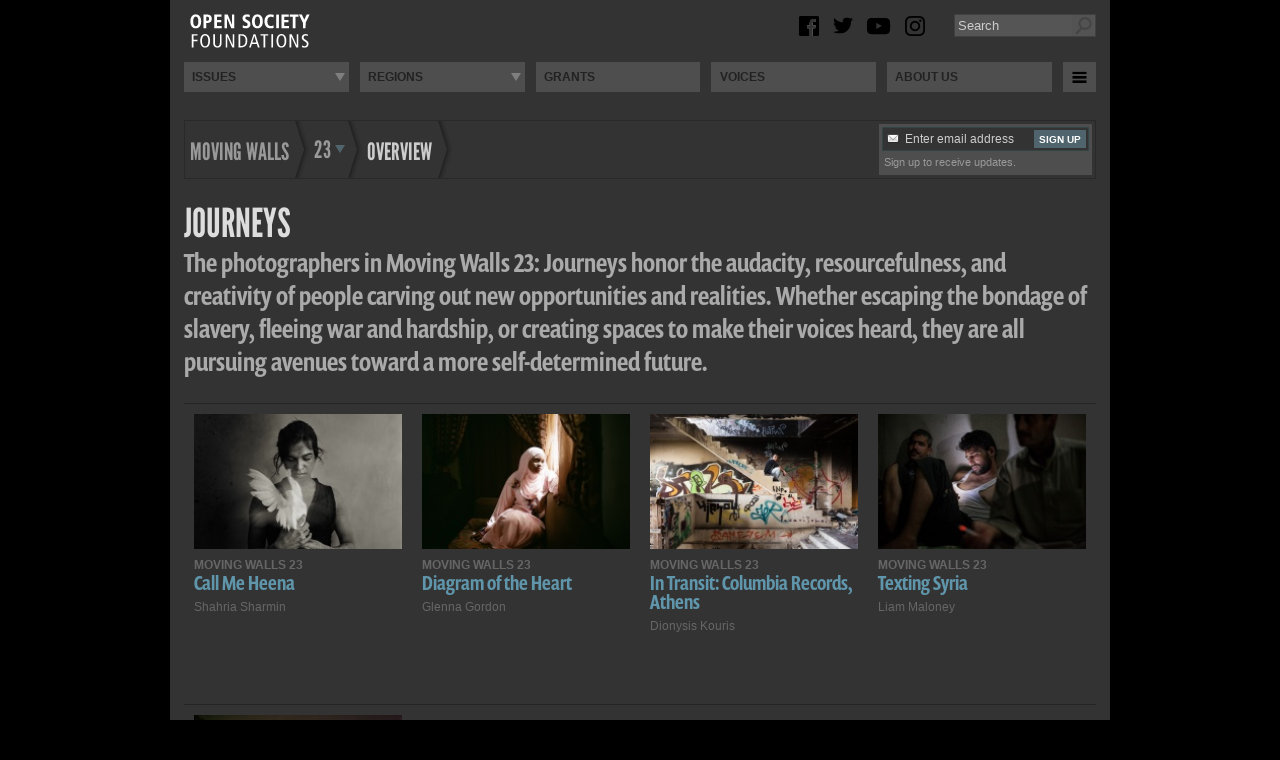

--- FILE ---
content_type: text/html
request_url: https://www.movingwalls.org/moving-walls/23.html
body_size: 11761
content:
<!DOCTYPE html>

<!--[if lt IE 9]><html class="ie8 no-mq" lang="en" dir="ltr"><![endif]-->
<!--[if gte IE 9]><!--><html dir="ltr" lang="en" version="HTML+RDFa 1.1" xmlns:content="http://purl.org/rss/1.0/modules/content/" xmlns:dc="http://purl.org/dc/terms/" xmlns:foaf="http://xmlns.com/foaf/0.1/" xmlns:og="http://ogp.me/ns#" xmlns:rdfs="http://www.w3.org/2000/01/rdf-schema#" xmlns:sioc="http://rdfs.org/sioc/ns#" xmlns:sioct="http://rdfs.org/sioc/types#" xmlns:skos="http://www.w3.org/2004/02/skos/core#" xmlns:xsd="http://www.w3.org/2001/XMLSchema#"><!--<![endif]-->
<head prefix="og: http://ogp.me/ns# fb: http://ogp.me/ns/fb# osfound: http://ogp.me/ns/fb/osfound#" profile="http://www.w3.org/1999/xhtml/vocab">
<meta content="width=device-width,initial-scale=1" name="viewport"/>
<!--[if IE]><![endif]-->
<meta content="text/html; charset=utf-8" http-equiv="Content-Type"/>
<meta content="website" property="og:type"/>
<meta content="Open Society Foundations" property="og:site_name"/>
<meta content="0" property="comment_count"/>
<meta content="56057" property="nid"/>
<meta content="https://www.movingwalls.org/sites/default/files/photos/20151021-gordon-mw23-890-001.jpg" property="og:image"/>
<meta content="368311359919127" property="fb:app_id"/>
<meta content="Moving Walls 23: Journeys is an exhibition of photography that highlights the spaces—both physical and psychological—inhabited by people in pursuit of freedom, security, and a more self-determined future." name="description"/>
<link href="23.html" rel="canonical"/>
<link href="../favicon.ico" rel="shortcut icon"/>
<meta content="Moving Walls 23" property="og:title"/>
<meta content="Moving Walls 23: Journeys is an exhibition of photography that highlights the spaces—both physical and psychological—inhabited by people in pursuit of freedom, security, and a more self-determined future." property="og:description"/>
<meta content="https://www.movingwalls.org/moving-walls/23.html" property="og:url"/>
<title>Moving Walls 23</title>
<style media="all" type="text/css">
@import url("../modules/system/system.base.css%3Fprvvku.css");
@import url("../modules/system/system.messages.css%3Fprvvku.css");
</style>
<style media="all" type="text/css">
@import url("../sites/all/modules/contrib/columns_filter/columns_filter.css%3Fprvvku.css");
@import url("../modules/comment/comment.css%3Fprvvku.css");
@import url("../sites/all/modules/contrib/date/date_api/date.css%3Fprvvku.css");
@import url("../sites/all/modules/contrib/date/date_popup/themes/datepicker.1.7.css%3Fprvvku.css");
@import url("../modules/field/theme/field.css%3Fprvvku.css");
@import url("../modules/node/node.css%3Fprvvku.css");
@import url("../modules/user/user.css%3Fprvvku.css");
@import url("../sites/all/modules/contrib/views/css/views.css%3Fprvvku.css");
</style>
<style media="all" type="text/css">
@import url("../sites/all/libraries/chosen/chosen/chosen.css%3Fprvvku.css");
@import url("../sites/all/modules/contrib/chosen/css/chosen-drupal.css%3Fprvvku.css");
@import url("../sites/all/modules/contrib/colorbox/styles/default/colorbox_style.css%3Fprvvku.css");
@import url("../sites/all/modules/custom/openpublic_modules/custom/combineblocks/combineblocks.css%3Fprvvku.css");
@import url("../sites/all/modules/contrib/ctools/css/ctools.css%3Fprvvku.css");
@import url("../sites/all/modules/contrib/views_slideshow/views_slideshow.css%3Fprvvku.css");
@import url("../sites/all/modules/custom/osf_site/css/fix_desc_hover.css%3Fprvvku.css");
@import url("../sites/all/modules/custom/osf_site/css/fix-autocomplete.css%3Fprvvku.css");
@import url("../sites/all/modules/custom/osf_site/css/hide_format.css%3Fprvvku.css");
</style>
<!--[if (gte IE 9)|(gt IEMobile 7)|(!IE)]><!-->
<style media="all" type="text/css">
@import url("../sites/all/themes/osf_theme/css/style.css%3Fprvvku.css");
</style>
<!--<![endif]-->
<!--[if (lt IE 9)]>
<style type="text/css" media="all">
@import url("/sites/all/themes/osf_theme/css/style-ie8.css?prvvku");
</style>
<![endif]-->
<style media="all" type="text/css">
@import url("../sites/all/themes/osf_theme/css/mw-style.css%3Fprvvku.css");
</style>
<link href="https://static.opensocietyfoundations.org/css/mw.css" rel="stylesheet"/>
<script src="https://ajax.googleapis.com/ajax/libs/jquery/1.7.2/jquery.min.js" type="text/javascript"></script>
<script type="text/javascript">
<!--//--><![CDATA[//><!--
window.jQuery || document.write("<script src='/sites/all/modules/contrib/jquery_update/replace/jquery/1.7/jquery.min.js'>\x3C/script>")
//--><!]]>
</script>
<script src="../misc/jquery-extend-3.4.0.js%3Fv=1.7.2" type="text/javascript"></script>
<script src="../misc/jquery.once.js%3Fv=1.2" type="text/javascript"></script>
<script src="../misc/drupal.js%3Fprvvku" type="text/javascript"></script>
<script src="../sites/all/modules/custom/features/osf_field_validation/js/text.js%3Fprvvku" type="text/javascript"></script>
<script src="../sites/all/libraries/chosen/chosen/chosen.jquery.min.js%3Fprvvku" type="text/javascript"></script>
<script src="../sites/all/libraries/colorbox/jquery.colorbox-min.js%3Fprvvku" type="text/javascript"></script>
<script src="../sites/all/modules/contrib/colorbox/js/colorbox.js%3Fprvvku" type="text/javascript"></script>
<script src="../sites/all/modules/contrib/colorbox/styles/default/colorbox_style.js%3Fprvvku" type="text/javascript"></script>
<script src="../sites/all/modules/contrib/colorbox/js/colorbox_load.js%3Fprvvku" type="text/javascript"></script>
<script src="../sites/all/modules/custom/openpublic_modules/custom/combineblocks/combineblocks.js%3Fprvvku" type="text/javascript"></script>
<script src="../sites/all/modules/contrib/views_slideshow/js/views_slideshow.js%3Fprvvku" type="text/javascript"></script>
<script src="../sites/all/libraries/zeroclipboard/dist/ZeroClipboard.js%3Fprvvku" type="text/javascript"></script>
<script src="../sites/all/modules/contrib/zeroclipboard/zeroclipboard.js%3Fprvvku" type="text/javascript"></script>
<script src="../sites/all/themes/osf_theme/js/moving_walls.js%3Fprvvku" type="text/javascript"></script>
<script src="../sites/all/modules/contrib/clientside_validation/jquery-validate/jquery.validate.js%3Fprvvku" type="text/javascript"></script>
<script type="text/javascript">
<!--//--><![CDATA[//><!--
window.CKEDITOR_BASEPATH = '/sites/all/libraries/ckeditor/'
//--><!]]>
</script>
<script src="../sites/all/modules/contrib/google_analytics/googleanalytics.js%3Fprvvku" type="text/javascript"></script>
<script type="text/javascript">
<!--//--><![CDATA[//><!--
(function(i,s,o,g,r,a,m){i["GoogleAnalyticsObject"]=r;i[r]=i[r]||function(){(i[r].q=i[r].q||[]).push(arguments)},i[r].l=1*new Date();a=s.createElement(o),m=s.getElementsByTagName(o)[0];a.async=1;a.src=g;m.parentNode.insertBefore(a,m)})(window,document,"script","//www.google-analytics.com/analytics.js","ga");ga("create", "UA-2765806-27", {"cookieDomain":"auto"});ga('require', 'displayfeatures');ga("send", "pageview");
//--><!]]>
</script>
<script src="../sites/all/modules/custom/features/osf_main_menu/js/osf_main_menu.js%3Fprvvku" type="text/javascript"></script>
<script src="../sites/all/modules/custom/features/osf_newsletter/theme/newsletter-popup.js%3Fprvvku" type="text/javascript"></script>
<script src="https://use.typekit.com/wwq7sln.js" type="text/javascript"></script>
<script type="text/javascript">
<!--//--><![CDATA[//><!--
try{Typekit.load();}catch(e){}
//--><!]]>
</script>
<script type="text/javascript">
<!--//--><![CDATA[//><!--
jQuery(document).ready(function(){
    jQuery("body").addClass("js-enabled")
  })
//--><!]]>
</script>
<script src="https://cdnjs.cloudflare.com/ajax/libs/bacon.js/0.6.19/Bacon.min.js" type="text/javascript"></script>
<script src="https://cdnjs.cloudflare.com/ajax/libs/lodash.js/2.2.1/lodash.compat.min.js" type="text/javascript"></script>
<script src="https://cdnjs.cloudflare.com/ajax/libs/history.js/1.8/native.history.min.js" type="text/javascript"></script>
<script src="../sites/all/themes/osf_theme/js/jquery.touchSwipe.min.js%3Fprvvku" type="text/javascript"></script>
<script src="../sites/all/themes/osf_theme/js/scripts.js%3Fprvvku" type="text/javascript"></script>
<script src="../sites/all/themes/osf_theme/js/timeline_plugins.js%3Fprvvku" type="text/javascript"></script>
<script src="../sites/all/themes/osf_theme/js/timeline.js%3Fprvvku" type="text/javascript"></script>
<script src="../sites/all/themes/osf_theme/js/ga_attention_seconds.js%3Fprvvku" type="text/javascript"></script>
<script src="../sites/all/themes/osf_theme/js/ga_social_tracking.js%3Fprvvku" type="text/javascript"></script>
<script src="../sites/all/themes/osf_theme/js/svg4everybody.min.js%3Fprvvku" type="text/javascript"></script>
<script type="text/javascript">
<!--//--><![CDATA[//><!--
svg4everybody();
//--><!]]>
</script>
<script src="../sites/all/modules/custom/osf_site/js/fix_desc_hover.js%3Fprvvku" type="text/javascript"></script>
<script src="../sites/all/modules/custom/features/collection/js/collection.js%3Fprvvku" type="text/javascript"></script>
<script src="../sites/all/themes/osf_theme/js/matchMedia.js%3Fprvvku" type="text/javascript"></script>
<script src="../sites/all/themes/osf_theme/js/matchMedia.addListener.js%3Fprvvku" type="text/javascript"></script>
<script src="../sites/all/themes/osf_theme/js/enquire.min.js%3Fprvvku" type="text/javascript"></script>
<script src="../sites/all/themes/osf_theme/js/jquery.fitvids.min.js%3Fprvvku" type="text/javascript"></script>
<script src="../sites/all/themes/omega/omega/js/jquery.formalize.js%3Fprvvku" type="text/javascript"></script>
<script src="../sites/all/themes/omega/omega/js/omega-mediaqueries.js%3Fprvvku" type="text/javascript"></script>
<script type="text/javascript">
<!--//--><![CDATA[//><!--
jQuery.extend(Drupal.settings, {"basePath":"\/","pathPrefix":"","ajaxPageState":{"theme":"osf_theme","theme_token":"ShcffZSzcA9iMcPyDenEVbZbFklh37X38zu1lJewKsc","css":{"modules\/system\/system.base.css":1,"modules\/system\/system.messages.css":1,"sites\/all\/modules\/contrib\/columns_filter\/columns_filter.css":1,"modules\/comment\/comment.css":1,"sites\/all\/modules\/contrib\/date\/date_api\/date.css":1,"sites\/all\/modules\/contrib\/date\/date_popup\/themes\/datepicker.1.7.css":1,"modules\/field\/theme\/field.css":1,"modules\/node\/node.css":1,"modules\/user\/user.css":1,"sites\/all\/modules\/contrib\/views\/css\/views.css":1,"sites\/all\/libraries\/chosen\/chosen\/chosen.css":1,"sites\/all\/modules\/contrib\/chosen\/css\/chosen-drupal.css":1,"sites\/all\/modules\/contrib\/colorbox\/styles\/default\/colorbox_style.css":1,"sites\/all\/modules\/custom\/openpublic_modules\/custom\/combineblocks\/combineblocks.css":1,"sites\/all\/modules\/contrib\/ctools\/css\/ctools.css":1,"sites\/all\/modules\/contrib\/views_slideshow\/views_slideshow.css":1,"sites\/all\/modules\/custom\/osf_site\/css\/fix_desc_hover.css":1,"sites\/all\/modules\/custom\/osf_site\/css\/fix-autocomplete.css":1,"sites\/all\/modules\/custom\/osf_site\/css\/hide_format.css":1,"sites\/all\/themes\/osf_theme\/css\/style.css":1,"sites\/all\/themes\/osf_theme\/css\/style-ie8.css":1,"sites\/all\/themes\/osf_theme\/css\/mw-style.css":1},"js":{"sites\/all\/modules\/contrib\/chosen\/chosen.js":1,"sites\/all\/modules\/contrib\/clientside_validation\/clientside_validation.ie8.js":1,"sites\/all\/modules\/contrib\/clientside_validation\/clientside_validation_html5\/clientside_validation_html5.js":1,"sites\/all\/modules\/contrib\/clientside_validation\/clientside_validation.js":1,"\/\/ajax.googleapis.com\/ajax\/libs\/jquery\/1.7.2\/jquery.min.js":1,"misc\/jquery-extend-3.4.0.js":1,"misc\/jquery.once.js":1,"misc\/drupal.js":1,"modules\/field\/modules\/text\/text.js":1,"sites\/all\/libraries\/chosen\/chosen\/chosen.jquery.min.js":1,"sites\/all\/libraries\/colorbox\/jquery.colorbox-min.js":1,"sites\/all\/modules\/contrib\/colorbox\/js\/colorbox.js":1,"sites\/all\/modules\/contrib\/colorbox\/styles\/default\/colorbox_style.js":1,"sites\/all\/modules\/contrib\/colorbox\/js\/colorbox_load.js":1,"sites\/all\/modules\/custom\/openpublic_modules\/custom\/combineblocks\/combineblocks.js":1,"sites\/all\/modules\/contrib\/views_slideshow\/js\/views_slideshow.js":1,"sites\/all\/libraries\/zeroclipboard\/dist\/ZeroClipboard.js":1,"sites\/all\/modules\/contrib\/zeroclipboard\/zeroclipboard.js":1,"sites\/all\/themes\/osf_theme\/js\/moving_walls.js":1,"sites\/all\/modules\/contrib\/clientside_validation\/jquery-validate\/jquery.validate.js":1,"sites\/all\/modules\/contrib\/google_analytics\/googleanalytics.js":1,"sites\/all\/modules\/custom\/features\/osf_main_menu\/js\/osf_main_menu.js":1,"sites\/all\/modules\/custom\/features\/osf_newsletter\/theme\/newsletter-popup.js":1,"\/\/use.typekit.com\/wwq7sln.js":1,"\/\/cdnjs.cloudflare.com\/ajax\/libs\/bacon.js\/0.6.19\/Bacon.min.js":1,"\/\/cdnjs.cloudflare.com\/ajax\/libs\/lodash.js\/2.2.1\/lodash.compat.min.js":1,"\/\/cdnjs.cloudflare.com\/ajax\/libs\/history.js\/1.8\/native.history.min.js":1,"sites\/all\/themes\/osf_theme\/js\/jquery.touchSwipe.min.js":1,"sites\/all\/themes\/osf_theme\/js\/scripts.js":1,"sites\/all\/themes\/osf_theme\/js\/timeline_plugins.js":1,"sites\/all\/themes\/osf_theme\/js\/timeline.js":1,"sites\/all\/themes\/osf_theme\/js\/ga_attention_seconds.js":1,"sites\/all\/themes\/osf_theme\/js\/ga_social_tracking.js":1,"sites\/all\/themes\/osf_theme\/js\/svg4everybody.min.js":1,"sites\/all\/modules\/custom\/osf_site\/js\/fix_desc_hover.js":1,"sites\/all\/modules\/custom\/features\/collection\/js\/collection.js":1,"sites\/all\/themes\/osf_theme\/js\/matchMedia.js":1,"sites\/all\/themes\/osf_theme\/js\/matchMedia.addListener.js":1,"sites\/all\/themes\/osf_theme\/js\/enquire.min.js":1,"sites\/all\/themes\/osf_theme\/js\/jquery.fitvids.min.js":1,"sites\/all\/themes\/omega\/omega\/js\/jquery.formalize.js":1,"sites\/all\/themes\/omega\/omega\/js\/omega-mediaqueries.js":1}},"chosen":{"selector":"select[multiple=\u0022multiple\u0022]","minimum":"5","minimum_width":"300","search_contains":false,"placeholder_text_multiple":"Choose some options","placeholder_text_single":"Choose an option","no_results_text":"No results match"},"colorbox":{"opacity":"0.85","current":"{current} of {total}","previous":"\u00ab Prev","next":"Next \u00bb","close":"Close","maxWidth":"98%","maxHeight":"98%","fixed":true,"mobiledetect":true,"mobiledevicewidth":"480px"},"combineblocks_sets":[["#block-views-most-popular-content-block-1","#block-views-most-popular-content-block-2"]],"zeroClipboard":{"moviePath":"\/sites\/all\/libraries\/zeroclipboard\/dist\/ZeroClipboard.swf","selectorsToProcess":[[]]},"osf_media":{"inline_media":0},"better_exposed_filters":{"views":{"exhibit_info":{"displays":{"exhibit_intro_block":{"filters":[]},"exhibit_number_block":{"filters":[]},"all_exhibits_block":{"filters":[]}}},"collections":{"displays":{"collections_for_exhibit_block":{"filters":[]}}}}},"urlIsAjaxTrusted":{"\/moving-walls\/23":true},"googleanalytics":{"trackOutbound":1,"trackDownload":1,"trackDownloadExtensions":"7z|aac|arc|arj|asf|asx|avi|bin|csv|doc|docx|epub|exe|flv|gif|gz|gzip|hqx|jar|jpe?g|js|mp(2|3|4|e?g)|mobi|mov(ie)?|msi|msp|pdf|phps|png|ppt|qtm?|ra(m|r)?|sea|sit|tar|tgz|torrent|txt|wav|wma|wmv|wpd|xls|xml|z|zip","trackColorbox":1},"omega":{"layouts":{"primary":"normal","order":[],"queries":[]}},"clientsideValidation":{"forms":{"osf-search-global-search-form":{"errorPlacement":1,"general":{"errorClass":"error","wrapper":"li","validateTabs":"","scrollTo":1,"scrollSpeed":1000,"disableHtml5Validation":1,"validateOnBlur":1,"validateOnBlurAlways":0,"validateOnKeyUp":1,"validateBeforeAjax":0,"validateOnSubmit":1,"showMessages":0,"errorElement":"label"},"rules":{"keys_global_search":{"maxlength":128,"messages":{"maxlength":" field has to have maximum 128 values."}}}},"osf-newsletter-signup-form":{"errorPlacement":1,"general":{"errorClass":"error","wrapper":"li","validateTabs":"","scrollTo":1,"scrollSpeed":1000,"disableHtml5Validation":1,"validateOnBlur":1,"validateOnBlurAlways":0,"validateOnKeyUp":1,"validateBeforeAjax":0,"validateOnSubmit":1,"showMessages":0,"errorElement":"label"},"rules":{"email":{"maxlength":60,"messages":{"maxlength":"email field has to have maximum 60 values."}}}}},"general":{"usexregxp":0,"months":{"January":1,"Jan":1,"February":2,"Feb":2,"March":3,"Mar":3,"April":4,"Apr":4,"May":5,"June":6,"Jun":6,"July":7,"Jul":7,"August":8,"Aug":8,"September":9,"Sep":9,"October":10,"Oct":10,"November":11,"Nov":11,"December":12,"Dec":12}},"groups":{"osf-search-global-search-form":{},"osf-newsletter-signup-form":{}}}});
//--><!]]>
</script>
<!--[if lt IE 9]><script src="//html5shiv.googlecode.com/svn/trunk/html5.js"></script><![endif]-->
</head>
<body class="html not-front not-logged-in page-node page-node- page-node-56057 node-type-exhibit mw i18n-en context-moving-walls lang-en">
<div id="skip-link">
<a class="element-invisible element-focusable" href="23.html#main-content">Skip to main content</a>
</div>
<div class="region region-page-top" id="region-page-top">
<div class="region-inner region-page-top-inner">
</div>
</div> <div class="page clearfix" id="page">
<header class="section section-header" id="section-header">
<div class="zone-wrapper zone-branding-wrapper clearfix" id="zone-branding-wrapper">
<div class="zone zone-branding clearfix container-24" id="zone-branding">
<div class="grid-12 region region-branding" id="region-branding">
<div class="region-inner region-branding-inner">
<a class="branding" href="https://www.movingwalls.org/">
<h1 class="site-name">Open Society Foundations</h1>
</a>
<a href="23.html#" id="toggle-zone-menu">Show Navigation Menu</a>
<a href="23.html#" id="toggle-search-menu">Show Search</a>
<a href="23.html#" id="toggle-signup-menu">Show Email Signup</a>
</div>
</div><div class="grid-12 region region-user-first" id="region-user-first">
<div class="region-inner region-user-first-inner">
<div class="block block-osf-search block-global-site-search block-osf-search-global-site-search odd block-without-title" id="block-osf-search-global-site-search">
<div class="block-inner clearfix">
<div class="content clearfix">
<form accept-charset="UTF-8" action="23.html" id="osf-search-global-search-form" method="post"><div><div class="form-item form-type-textfield form-item-keys-global-search">
<input class="form-text" id="edit-keys-global-search" maxlength="128" name="keys_global_search" placeholder="Search" size="15" type="text" value=""/>
</div>
<input name="id" type="hidden" value="global_search"/>
<input class="form-submit" id="edit-submit-global-search" name="op" type="submit" value="Search"/><input name="form_build_id" type="hidden" value="form-Aq-SNog44TnczCvk1lxY1ijSlagyfumOfvr86AyuA08"/>
<input name="form_id" type="hidden" value="osf_search_global_search_form"/>
</div></form> </div>
</div>
</div><div class="block block-boxes block-boxes-simple block-header-social block-boxes-header-social even block-without-title" id="block-boxes-header-social">
<div class="block-inner clearfix">
<div class="content clearfix">
<div class="boxes-box" id="boxes-box-header_social"><div class="boxes-box-content"><div class="social">
<span class="social-item">
<a href="https://www.facebook.com/OpenSocietyFoundations"><i class="icon-lg-facebook-alt"></i></a>
</span>
<span class="social-item">
<a href="https://twitter.com/opensociety"><i class="icon-lg-twitter-alt"></i></a>
</span>
<span class="social-item">
<a href="https://www.youtube.com/c/opensociety"><i class="icon-lg-youtube-alt"></i></a>
</span>
<span class="social-item">
<a href="https://instagram.com/opensocietyfoundations"><i class="icon-lg-instagram-alt"></i></a>
</span>
</div></div></div> </div>
</div>
</div> </div>
</div> </div>
</div><div class="zone-wrapper zone-menu-wrapper clearfix" id="zone-menu-wrapper">
<div class="zone zone-menu clearfix container-24" id="zone-menu">
<div class="grid-24 region region-menu" id="region-menu">
<div class="region-inner region-menu-inner">
<nav class="navigation">
<ul class="menu"><li class="first expanded issues issues"><a href="https://www.movingwalls.org/issues">Issues</a><ul class="menu"><li class="first leaf educationyouth educationyouth"><a href="https://www.movingwalls.org/issues/education-youth" title="">Education &amp; Youth</a></li>
<li class="leaf governanceaccountability governanceaccountability"><a href="https://www.movingwalls.org/issues/governance-accountability" title="">Governance &amp; Accountability</a></li>
<li class="leaf health health"><a href="https://www.movingwalls.org/issues/health" title="Description of health link">Health</a></li>
<li class="leaf mediainformation mediainformation"><a href="https://www.movingwalls.org/issues/media-information" title="">Media &amp; Information</a></li>
<li class="last leaf rightsjustice rightsjustice"><a href="https://www.movingwalls.org/issues/rights-justice" title="">Rights &amp; Justice</a></li>
</ul></li>
<li class="expanded regions regions"><a href="https://www.movingwalls.org/regions">Regions</a><ul class="menu"><li class="first leaf africa africa"><a href="https://www.movingwalls.org/regions/africa" title="">Africa</a></li>
<li class="leaf asiapacific asiapacific"><a href="https://www.movingwalls.org/regions/asia-pacific" title="">Asia Pacific</a></li>
<li class="leaf eurasia eurasia"><a href="https://www.movingwalls.org/regions/eurasia" title="">Eurasia</a></li>
<li class="leaf europe europe"><a href="https://www.movingwalls.org/regions/europe" title="">Europe</a></li>
<li class="leaf latinamericathecaribbean latinamericathecaribbean"><a href="https://www.movingwalls.org/regions/latin-america-caribbean" title="">Latin America &amp; The Caribbean</a></li>
<li class="leaf middleeastnorthafrica middleeastnorthafrica"><a href="https://www.movingwalls.org/regions/middle-east-north-africa" title="">Middle East &amp; North Africa</a></li>
<li class="last leaf unitedstates unitedstates"><a href="https://www.movingwalls.org/regions/united-states" title="">United States</a></li>
</ul></li>
<li class="leaf grants grants"><a href="https://www.movingwalls.org/grants">Grants</a></li>
<li class="leaf voices voices"><a href="https://www.movingwalls.org/voices" title="">Voices</a></li>
<li class="collapsed aboutus aboutus"><a href="https://www.movingwalls.org/about" title="Learn about our mission, history, staff, programs, and more.">About Us</a></li>
<li class="last expanded more more"><a href="https://www.movingwalls.org/" title="">More</a><ul class="menu"><li class="first leaf videos videos"><a href="https://www.movingwalls.org/videos" title="">Videos</a></li>
<li class="last leaf events events"><a href="https://www.movingwalls.org/events" title="">Events</a></li>
</ul></li>
</ul> </nav>
</div>
</div>
</div>
</div><div class="zone-wrapper zone-header-wrapper clearfix" id="zone-header-wrapper">
<div class="zone zone-header clearfix container-24" id="zone-header">
<div class="grid-24 region region-header-first" id="region-header-first">
<div class="region-inner region-header-first-inner">
<div class="block block-delta-blocks block-breadcrumb block-delta-blocks-breadcrumb odd block-without-title" id="block-delta-blocks-breadcrumb">
<div class="block-inner clearfix">
<div class="content clearfix">
<div class="clearfix" id="breadcrumb"><ul class="breadcrumb"><li class="depth-1 odd first"><a href="https://www.movingwalls.org/">Home</a></li><li class="depth-2 even"><a href="https://www.movingwalls.org/moving-walls">Moving Walls</a></li><li class="depth-3 odd"><div class="view view-exhibit-info view-id-exhibit_info view-display-id-exhibit_number_block view-dom-id-9344a54d5b4e5114a16cf573de76374d">
<div class="view-content clearfix">
<div class="views-row views-row-1 views-row-odd views-row-first views-row-last">
<div class="views-field views-field-field-exhibit-number"> <div class="field-content"><h3>23<span class="down-arrow-blue">more exhibits</span></h3></div> </div> </div>
</div>
</div><div class="view view-exhibit-info view-id-exhibit_info view-display-id-all_exhibits_block view-dom-id-1c0f74ed3b72e9ce0dcd2fe0486e7598">
<div class="view-content clearfix">
<div class="views-row views-row-1 views-row-odd views-row-first">
<div class="views-field views-field-title"> <span class="field-content"><a class="active" href="23.html">Moving Walls 23</a></span> </div> </div>
<div class="views-row views-row-2 views-row-even">
<div class="views-field views-field-title"> <span class="field-content"><a href="25.html">Moving Walls 25</a></span> </div> </div>
<div class="views-row views-row-3 views-row-odd">
<div class="views-field views-field-title"> <span class="field-content"><a href="24.html">Moving Walls 24</a></span> </div> </div>
<div class="views-row views-row-4 views-row-even">
<div class="views-field views-field-title"> <span class="field-content"><a href="22.html">Moving Walls 22</a></span> </div> </div>
<div class="views-row views-row-5 views-row-odd">
<div class="views-field views-field-title"> <span class="field-content"><a href="21.html">Moving Walls 21</a></span> </div> </div>
<div class="views-row views-row-6 views-row-even">
<div class="views-field views-field-title"> <span class="field-content"><a href="20.html">Moving Walls 20</a></span> </div> </div>
<div class="views-row views-row-7 views-row-odd">
<div class="views-field views-field-title"> <span class="field-content"><a href="19.html">Moving Walls 19</a></span> </div> </div>
<div class="views-row views-row-8 views-row-even">
<div class="views-field views-field-title"> <span class="field-content"><a href="18.html">Moving Walls 18</a></span> </div> </div>
<div class="views-row views-row-9 views-row-odd">
<div class="views-field views-field-title"> <span class="field-content"><a href="17.html">Moving Walls 17</a></span> </div> </div>
<div class="views-row views-row-10 views-row-even">
<div class="views-field views-field-title"> <span class="field-content"><a href="16.html">Moving Walls 16</a></span> </div> </div>
<div class="views-row views-row-11 views-row-odd">
<div class="views-field views-field-title"> <span class="field-content"><a href="15.html">Moving Walls 15</a></span> </div> </div>
<div class="views-row views-row-12 views-row-even">
<div class="views-field views-field-title"> <span class="field-content"><a href="14.html">Moving Walls 14</a></span> </div> </div>
<div class="views-row views-row-13 views-row-odd">
<div class="views-field views-field-title"> <span class="field-content"><a href="13.html">Moving Walls 13</a></span> </div> </div>
<div class="views-row views-row-14 views-row-even">
<div class="views-field views-field-title"> <span class="field-content"><a href="12.html">Moving Walls 12</a></span> </div> </div>
<div class="views-row views-row-15 views-row-odd">
<div class="views-field views-field-title"> <span class="field-content"><a href="11.html">Moving Walls 11</a></span> </div> </div>
<div class="views-row views-row-16 views-row-even">
<div class="views-field views-field-title"> <span class="field-content"><a href="10.html">Moving Walls 10</a></span> </div> </div>
<div class="views-row views-row-17 views-row-odd">
<div class="views-field views-field-title"> <span class="field-content"><a href="9.html">Moving Walls 9</a></span> </div> </div>
<div class="views-row views-row-18 views-row-even">
<div class="views-field views-field-title"> <span class="field-content"><a href="8.html">Moving Walls 8</a></span> </div> </div>
<div class="views-row views-row-19 views-row-odd">
<div class="views-field views-field-title"> <span class="field-content"><a href="7.html">Moving Walls 7</a></span> </div> </div>
<div class="views-row views-row-20 views-row-even">
<div class="views-field views-field-title"> <span class="field-content"><a href="6.html">Moving Walls 6</a></span> </div> </div>
<div class="views-row views-row-21 views-row-odd">
<div class="views-field views-field-title"> <span class="field-content"><a href="5.html">Moving Walls 5</a></span> </div> </div>
<div class="views-row views-row-22 views-row-even">
<div class="views-field views-field-title"> <span class="field-content"><a href="4.html">Moving Walls 4</a></span> </div> </div>
<div class="views-row views-row-23 views-row-odd">
<div class="views-field views-field-title"> <span class="field-content"><a href="3.html">Moving Walls 3</a></span> </div> </div>
<div class="views-row views-row-24 views-row-even">
<div class="views-field views-field-title"> <span class="field-content"><a href="2.html">Moving Walls 2</a></span> </div> </div>
<div class="views-row views-row-25 views-row-odd views-row-last">
<div class="views-field views-field-title"> <span class="field-content"><a href="1.html">Moving Walls 1</a></span> </div> </div>
</div>
</div></li><li class="depth-4 even last">Overview</li></ul></div> </div>
</div>
</div><div class="block block-boxes block-boxes-newsletter_box block-mw-newsletter block-boxes-mw-newsletter even block-without-title" id="block-boxes-mw-newsletter">
<div class="block-inner clearfix">
<div class="content clearfix">
<div class="boxes-box" id="boxes-box-mw_newsletter"><div class="boxes-box-content"><div about="/entity_boxes/416" class="entity entity-entity-boxes entity-boxes-newsletter-box" typeof="">
<div class="content">
<div class="field field-name-field-summary field-type-text-long field-label-hidden"><div class="field-items"><div class="field-item even"><form accept-charset="UTF-8" action="23.html" id="osf-newsletter-signup-form" method="post"><div><input name="form_build_id" type="hidden" value="form-g6fcIks6ut7OTSVUmUjvLnAn5hktrikdC1ftHqZBeKE"/>
<input name="form_id" type="hidden" value="osf_newsletter_signup_form"/>
<div class="form-item form-type-textfield form-item-email">
<input class="form-text" id="edit-email" maxlength="60" name="email" placeholder="Enter email address" size="30" type="text" value=""/>
</div>
<input name="target" type="hidden" value="Documentary Photography"/>
<input class="form-submit" id="edit-submit" name="op" type="submit" value="Sign up"/></div></form><p>Sign up to receive updates.</p>
</div></div></div><div class="field field-name-field-taxonomy-newsletter-type field-type-taxonomy-term-reference field-label-hidden" style="display:none;"><div class="field-items"><div class="field-item even">Documentary Photography</div></div></div> </div>
</div>
</div></div> </div>
</div>
</div> </div>
</div> </div>
</div></header>
<section class="section section-content" id="section-content">
<div class="zone-wrapper zone-content-wrapper clearfix" id="zone-content-wrapper">
<div class="zone zone-content clearfix container-24" id="zone-content">
<div class="page-title-region-wrapper clearfix">
</div>
<div class="no-right-sidebar-content-wrapper clearfix">
<div class="grid-24 region region-content" id="region-content">
<div class="region-inner region-content-inner">
<a id="main-content"></a>
<div class="element-invisible"> <h1 class="title" id="page-title">Moving Walls 23</h1>
</div> <div class="block block-views block-b694cd0b06a8f01cbdb926f09c6c37a9 block-views-b694cd0b06a8f01cbdb926f09c6c37a9 odd block-without-title" id="block-views-b694cd0b06a8f01cbdb926f09c6c37a9">
<div class="block-inner clearfix">
<div class="content clearfix">
<div class="view view-exhibit-info view-id-exhibit_info view-display-id-exhibit_intro_block view-dom-id-64e1e698c871a3e3ff718a8f1f56ba1e">
<div class="view-content clearfix">
<div class="views-row views-row-1 views-row-odd views-row-first views-row-last">
<h1 class="mw-theme-title">Journeys</h1>
<div class="views-field views-field-field-exhibit-intro"> <div class="field-content"><p>The photographers in Moving Walls 23: Journeys honor the audacity, resourcefulness, and creativity of people carving out new opportunities and realities. Whether escaping the bondage of slavery, fleeing war and hardship, or creating spaces to make their voices heard, they are all pursuing avenues toward a more self-determined future.</p>
</div> </div> </div>
</div>
</div> </div>
</div>
</div><div class="block block-views block-3efcb6aa28a5890c077156e51c8dc0ff block-views-3efcb6aa28a5890c077156e51c8dc0ff even block-without-title" id="block-views-3efcb6aa28a5890c077156e51c8dc0ff">
<div class="block-inner clearfix">
<div class="content clearfix">
<div class="view view-collections view-id-collections view-display-id-collections_for_exhibit_block view-dom-id-b64df47110acf5442d3592b0ec9d2712">
<div class="view-content clearfix">
<div class="feature-wrap clearfix">
<div class="views-row views-row-1 views-row-odd views-row-first">
<div class="views-field views-field-field-osf-main-image"> <div class="field-content"><img alt="Portrait of a Bangladeshi hijra woman" class="mw_listing_205" height="133" src="../sites/default/files/styles/mw_listing_205/public/photos/20151021-sharmin-mw23-890-014.jpg%3Fitok=lYkWjXlJ" title="When Mohona, 29, turned 10 years old, her father locked her up for three years to hide her feminine nature from the world. After breaking free and eloping, she eventually ended up in Delhi. She feels she can live more freely now, but it cost her a place within her family home in Bangladesh. Delhi, India, 2014. Photo credit: © Shahria Sharmin" typeof="foaf:Image" width="205"/></div> </div>
<div class="views-field views-field-title-1"> <span class="field-content">Moving Walls 23</span> </div>
<div class="views-field views-field-title"> <span class="field-content"><a href="23/call-me-heena.html">Call Me Heena</a></span> </div>
<div class="views-field views-field-field-artist"> <div class="field-content">Shahria Sharmin</div> </div> </div>
<div class="views-row views-row-2 views-row-even">
<div class="views-field views-field-field-osf-main-image"> <div class="field-content"><img alt="A Nigerian romance novelist sits at her window" class="mw_listing_205" height="133" src="../sites/default/files/styles/mw_listing_205/public/photos/20151021-gordon-mw23-890-001.jpg%3Fitok=Yv3VZWgB" title="Farida Ado Gaci, 27, a romance novelist living in Northern Nigeria, at her window. She is one of a small but significant group of Nigerian women authors of books called littattafan soyayya, Hausa for “love literature.” Kano Nigeria, April 2013. Photo credit: © Glenna Gordon" typeof="foaf:Image" width="205"/></div> </div>
<div class="views-field views-field-title-1"> <span class="field-content">Moving Walls 23</span> </div>
<div class="views-field views-field-title"> <span class="field-content"><a href="23/diagram-heart.html">Diagram of the Heart</a></span> </div>
<div class="views-field views-field-field-artist"> <div class="field-content">Glenna Gordon</div> </div> </div>
<div class="views-row views-row-3 views-row-odd">
<div class="views-field views-field-field-osf-main-image"> <div class="field-content"><img alt="A man sits on the stairs of a deserted building" class="mw_listing_205" height="133" src="../sites/default/files/styles/mw_listing_205/public/photos/20151021-kouris-mw23-1820-001_1.jpg%3Fitok=99OLGm5c" title="Sofian, a migrant from Algeria, sits inside the deserted Columbia Records building. Sofian lived in the building for six months, eventually returning to his homeland after his efforts to reach France were unsuccessful. Athens, Greece, September 2010. Photo credit: © Dionysis Kouris" typeof="foaf:Image" width="205"/></div> </div>
<div class="views-field views-field-title-1"> <span class="field-content">Moving Walls 23</span> </div>
<div class="views-field views-field-title"> <span class="field-content"><a href="23/transit-columbia-records-athens.html">In Transit: Columbia Records, Athens</a></span> </div>
<div class="views-field views-field-field-artist"> <div class="field-content">Dionysis Kouris</div> </div> </div>
<div class="views-row views-row-4 views-row-even">
<div class="views-field views-field-field-osf-main-image"> <div class="field-content"><img alt="Two men sitting next to man looking at cell phone" class="mw_listing_205" height="133" src="../sites/default/files/styles/mw_listing_205/public/photos/20151021-maloney-mw23-1820-005_2.jpg%3Fitok=H4AzeQ2p" title="Thirty minutes from the Syria–Lebanon border, 16 families seeking refuge from ongoing conflict in Homs, Syria, live in tents erected inside an abandoned slaughterhouse. At night, they text friends and family still under siege. Akkar, Lebanon, July 2013. Photo credit: © Liam Maloney" typeof="foaf:Image" width="205"/></div> </div>
<div class="views-field views-field-title-1"> <span class="field-content">Moving Walls 23</span> </div>
<div class="views-field views-field-title"> <span class="field-content"><a href="23/texting-syria.html">Texting Syria</a></span> </div>
<div class="views-field views-field-field-artist"> <div class="field-content">Liam Maloney</div> </div> </div>
</div>
<div class="feature-wrap clearfix">
<div class="views-row views-row-5 views-row-odd views-row-last">
<div class="views-field views-field-field-osf-main-image"> <div class="field-content"><img alt="A building on Magnolia Plantation in Louisiana, United States" class="mw_listing_205" height="133" src="../sites/default/files/styles/mw_listing_205/public/photos/20151021-michnabales-mw23-890-003.jpg%3Fitok=OYGtn_Ch" title="Decision to Leave. A building on Magnolia Plantation by the Cane River in Louisiana, United States, 2013. “They worked me all de day / Widout one cent of pay / So I took my flight in the middle ob de night / When de moon am gone away.” —Chorus of a song from abolitionist George W. Clark’s The Liberty Minstrel (1844). At the height of its cotton production in the mid-nineteenth century, Magnolia Plantation used the forced labor of over 250 enslaved men, women, and children. Photo credit: © Jeanine Michna-Bales" typeof="foaf:Image" width="205"/></div> </div>
<div class="views-field views-field-title-1"> <span class="field-content">Moving Walls 23</span> </div>
<div class="views-field views-field-title"> <span class="field-content"><a href="23/darkness-light-seeking-freedom-underground-railroad.html">Through Darkness to Light: Seeking Freedom on the Underground Railroad</a></span> </div>
<div class="views-field views-field-field-artist"> <div class="field-content">Jeanine Michna-Bales</div> </div> </div>
</div> </div>
</div> </div>
</div>
</div><div class="block block-system block-main block-system-main odd block-without-title" id="block-system-main">
<div class="block-inner clearfix">
<div class="content clearfix">
<article about="/moving-walls/23" class="node node-exhibit node-published node-not-promoted node-not-sticky author-kdavidson odd clearfix" id="node-exhibit-56057" typeof="sioc:Item foaf:Document">
<div class="content clearfix">
<div class="field field-name-field-exhibit-info field-type-text-long field-label-hidden"><div class="field-items"><div class="field-item even"><h2>About Moving Walls 23</h2>
<p>On display at <a href="http://www.opensocietyfoundations.org/about/offices-foundations/open-society-foundations-new-york">Open Society Foundations–New York</a> from October 22, 2015, to September 30, 2016.</p>
</div></div></div><div class="field field-name-body field-type-text-with-summary field-label-hidden"><div class="field-items"><div class="field-item even" property="content:encoded"><div class="content-column content-column-2 content-column-first"><p>The photographers in Moving Walls 23: Journeys honor the audacity, resourcefulness, and creativity of people carving out new opportunities and realities. Whether escaping the bondage of slavery, fleeing war and hardship, or creating spaces to make their voices heard, they are all pursuing avenues toward a more self-determined future.</p><p><strong>Jeanine Michna-Bales</strong> envisions one possible journey—from Louisiana to Canada—along the Underground Railroad. Her images memorialize the places, people, and forms of knowledge that aided countless African Americans who resisted enslavement and took great risks to escape bondage in the nineteenth century.</p><p><strong>Liam Maloney </strong>and<strong> Dionysis Kouris</strong> focus on a more contemporary migration. In Maloney’s portraits, Syrians fleeing civil war await news from loved ones back home while living in an abandoned slaughterhouse in Akkar, Lebanon, near the Syrian border. Text messages emerge from the glow of their mobile phones and serve as beacons connecting them to home.</p><p>In Greece, Kouris photographs North Africans living in a deserted Columbia Records factory and recording studio. Photographed between 2010 and 2012, they had left home seeking better economic opportunity in Europe. Their stories remain significant today, as Greece faces an influx of people attempting to migrate across its borders.</p></div><div class="content-column content-column-2 content-column-last"><p><strong>Shahria Sharmin</strong> and<strong> Glenna Gordon</strong> focus on journeys of another kind. Sharmin’s portraits and nature studies reflect on the path to personal fulfillment and social acceptance for hijras in Bangladesh. Hijras are born either male or intersex, embrace a feminine identity, and are officially recognized as a third gender in Bangladesh. In the face of discrimination, many hijras create alternative forms of emotional and financial support.</p><p>In northern Nigeria, Gordon photographs women authors of littattafan soyayya, “love literature” in the Hausa language. The genre combines aspects of morality tales and romance novels. Through writing, these authors make their voices heard, earn a modest income, and help women readers navigate their daily lives and relationships.</p><p>Collectively, these stories celebrate the strength of people on physical and metaphoric journeys toward in search of liberation and highlight the people, places, and relationships that sustain them along the way.</p></div></div></div></div> </div>
<div class="clearfix">
<nav class="links node-links clearfix"></nav>
</div>
</article> </div>
</div>
</div> </div>
</div> </div>
</div>
</div><div class="zone-wrapper zone-postscript-wrapper clearfix" id="zone-postscript-wrapper">
<div class="zone zone-postscript clearfix container-24" id="zone-postscript">
<div class="grid-12 region region-postscript-second" id="region-postscript-second">
<div class="region-inner region-postscript-second-inner">
<div class="block block-boxes block-boxes-mw_blurb_box block-mw-overview block-boxes-mw-overview odd block-without-title" id="block-boxes-mw-overview">
<div class="block-inner clearfix">
<div class="content clearfix">
<div class="boxes-box" id="boxes-box-mw_overview"><div class="boxes-box-content"><div about="/entity_boxes/419" class="entity entity-entity-boxes entity-boxes-mw-blurb-box" typeof="">
<div class="content">
<div class="field field-name-field-box-body field-type-text-long field-label-hidden"><div class="field-items"><div class="field-item even"><p>Moving Walls is an annual exhibition series that explores a variety of social justice and human rights issues through documentary practice, and is produced by Open Society’s Culture and Art program. Moving Walls is exhibited at our offices in New York, London, and Washington, D.C., and includes five to nine discrete bodies of work.</p><p>Since 1998, Moving Walls has featured over 200 photographers and artists whose works address a variety of social justice and human rights issues.</p></div></div></div> </div>
</div>
</div></div> </div>
</div>
</div> </div>
</div><div class="grid-6 region region-postscript-third" id="region-postscript-third">
<div class="region-inner region-postscript-third-inner">
<section class="block block-boxes block-boxes-mw_blurb_box block-mw-apply block-boxes-mw-apply odd" id="block-boxes-mw-apply">
<div class="block-inner clearfix">
<h2 class="block-title">Are You a Photographer?</h2>
<div class="content clearfix">
<div class="boxes-box" id="boxes-box-mw_apply"><div class="boxes-box-content"><div about="/entity_boxes/418" class="entity entity-entity-boxes entity-boxes-mw-blurb-box" typeof="">
<div class="content">
<div class="field field-name-field-box-body field-type-text-long field-label-hidden"><div class="field-items"><div class="field-item even"><p>Please check back for details on the next call for proposals for Moving Walls.</p></div></div></div> </div>
</div>
</div></div> </div>
</div>
</section> </div>
</div><div class="grid-6 region region-postscript-fourth" id="region-postscript-fourth">
<div class="region-inner region-postscript-fourth-inner">
<section class="block block-boxes block-boxes-mw_blurb_box block-mw-exhibit-19 block-boxes-mw-exhibit-19 odd" id="block-boxes-mw-exhibit-19">
<div class="block-inner clearfix">
<h2 class="block-title">Plan a Visit</h2>
<div class="content clearfix">
<div class="boxes-box" id="boxes-box-mw_exhibit_19"><div class="boxes-box-content"><div about="/entity_boxes/417" class="entity entity-entity-boxes entity-boxes-mw-blurb-box" typeof="">
<div class="content">
<div class="field field-name-field-box-body field-type-text-long field-label-hidden"><div class="field-items"><div class="field-item even"><p>Due to precautionary measures related to the coronavirus, Moving Walls 25: Another Way Home will be closed until further notice.</p>
</div></div></div><div class="field field-name-field-read-more field-type-link-field field-label-hidden"><div class="field-items"><div class="field-item even"><a href="/moving-walls/visit.html">Learn more</a></div></div></div> </div>
</div>
</div></div> </div>
</div>
</section> </div>
</div> </div>
</div></section>
<footer class="section section-footer" id="section-footer">
<div class="zone-wrapper zone-footer-wrapper clearfix" id="zone-footer-wrapper">
<div class="zone zone-footer clearfix container-24" id="zone-footer">
<div class="grid-9 region region-footer-first" id="region-footer-first">
<div class="region-inner region-footer-first-inner">
<section class="clearfix" id="footer-first-content">
<a class="logo" href="https://www.movingwalls.org/"><img alt="Open Society Foundations" src="../sites/all/themes/osf_theme/img/logo-open_society_foundations-white.svg" typeof="foaf:Image" width="120"/></a> <section class="block block-menu block-menu-footer-id-menu block-menu-menu-footer-id-menu odd" id="block-menu-menu-footer-id-menu">
<div class="block-inner clearfix">
<h2 class="block-title">Footer ID menu</h2>
<div class="content clearfix">
<ul class="menu"><li class="first leaf aboutus aboutus"><a href="https://www.movingwalls.org/about" title="">About Us</a></li>
<li class="leaf employment employment"><a href="https://www.movingwalls.org/employment" title="">Employment</a></li>
<li class="last leaf contact contact"><a href="https://www.movingwalls.org/contact-us" title="">Contact</a></li>
</ul> </div>
</div>
</section> </section>
</div>
</div><div class="grid-5 region region-footer-second" id="region-footer-second">
<div class="region-inner region-footer-second-inner">
<section class="block block-menu block-menu-footer-links-menu block-menu-menu-footer-links-menu odd" id="block-menu-menu-footer-links-menu">
<div class="block-inner clearfix">
<h2 class="block-title">Footer Links Menu</h2>
<div class="content clearfix">
<ul class="menu"><li class="first leaf videos videos"><a href="https://www.movingwalls.org/videos" title="">Videos</a></li>
<li class="leaf podcast podcast"><a href="https://www.movingwalls.org/talking-justice-podcast" title="">Podcast</a></li>
<li class="leaf rssfeeds rssfeeds"><a href="https://www.movingwalls.org/feeds" title="">RSS Feeds</a></li>
<li class="leaf emailupdates emailupdates"><a href="https://www.movingwalls.org/email-updates" title="">Email Updates</a></li>
<li class="leaf programs programs"><a href="https://www.movingwalls.org/about/programs" title="">Programs</a></li>
<li class="leaf officesfoundations officesfoundations"><a href="https://www.movingwalls.org/about/offices-foundations" title="">Offices &amp; Foundations</a></li>
<li class="last leaf events events"><a href="https://www.movingwalls.org/events" title="">Events</a></li>
</ul> </div>
</div>
</section> </div>
</div><div class="grid-10 region region-footer-third" id="region-footer-third">
<div class="region-inner region-footer-third-inner">
<div class="block block-boxes block-boxes-simple block-osf-footer-mw-blurb block-boxes-osf-footer-mw-blurb odd block-without-title" id="block-boxes-osf-footer-mw-blurb">
<div class="block-inner clearfix">
<div class="content clearfix">
<div class="boxes-box" id="boxes-box-osf_footer_mw_blurb"><div class="boxes-box-content"><a href="https://www.movingwalls.org/moving-walls"><img alt="Moving Walls Intro Image" height="102" src="../sites/default/files/styles/mw_listing_205/public/photos/20180925-imam-mw25-005-3000.jpg" title="View Moving Walls 25" width="157"/></a>
<h3><a href="https://www.movingwalls.org/moving-walls">Moving Walls 25</a></h3>
<p>Moving Walls is an exhibition series that explores a variety of social justice and human rights issues through documentary practice.</p></div></div> </div>
</div>
</div> </div>
</div><div class="grid-9 region region-footer-fourth" id="region-footer-fourth">
<div class="region-inner region-footer-fourth-inner">
<section class="block block-osf-footer block-footer-block-policy-bottom block-osf-footer-footer-block-policy-bottom odd" id="block-osf-footer-footer-block-policy-bottom">
<div class="block-inner clearfix">
<h2 class="block-title">Content Use Policy</h2>
<div class="content clearfix">
<div id="footer-address"><div class="item-list"><ul><li class="first last"><p>Unless otherwise noted, you may republish our content for free <a cc="http://creativecommons.org/ns#" class="content-use-link" href="https://www.movingwalls.org/about/policies/intellectual-property" rel="morePermissions">with some restrictions</a>. <a class="cc-link" href="http://creativecommons.org/licenses/by-nc-nd/3.0/" rel="license"><img alt="Creative Commons License" height="13" src="https://static.opensocietyfoundations.org/images/cc-nc-nd-128x26-white.png" width="64"/></a></p>
<p class="copyright">© 2019 Open Society Foundations, some rights reserved.</p></li></ul></div></div> </div>
</div>
</section><section class="block block-menu block-menu-footer-terms-menu block-menu-menu-footer-terms-menu even" id="block-menu-menu-footer-terms-menu">
<div class="block-inner clearfix">
<h2 class="block-title">Footer Terms Menu</h2>
<div class="content clearfix">
<ul class="menu"><li class="first leaf termsconditions termsconditions"><a href="https://www.movingwalls.org/about/policies/terms-and-conditions" title="Terms">Terms &amp; Conditions</a></li>
<li class="leaf privacy privacy"><a href="https://www.movingwalls.org/about/policies/privacy" title="Privacy">Privacy</a></li>
<li class="last leaf sitemap sitemap"><a href="https://www.movingwalls.org/site-map" title="">Site Map</a></li>
</ul> </div>
</div>
</section> </div>
</div> </div>
</div></footer> </div> <div class="region region-page-bottom" id="region-page-bottom">
<div class="region-inner region-page-bottom-inner">
</div>
</div><script src="../sites/all/modules/contrib/chosen/chosen.js%3Fprvvku" type="text/javascript"></script>
<!--[if lt IE 9]>
<script type="text/javascript" src="/sites/all/modules/contrib/clientside_validation/clientside_validation.ie8.js?prvvku"></script>
<![endif]-->
<script src="../sites/all/modules/contrib/clientside_validation/clientside_validation_html5/clientside_validation_html5.js%3Fprvvku" type="text/javascript"></script>
<script src="../sites/all/modules/contrib/clientside_validation/clientside_validation.js%3Fprvvku" type="text/javascript"></script>
<script defer src="https://static.cloudflareinsights.com/beacon.min.js/vcd15cbe7772f49c399c6a5babf22c1241717689176015" integrity="sha512-ZpsOmlRQV6y907TI0dKBHq9Md29nnaEIPlkf84rnaERnq6zvWvPUqr2ft8M1aS28oN72PdrCzSjY4U6VaAw1EQ==" data-cf-beacon='{"version":"2024.11.0","token":"984b8eb8d1264f32b3f99c942bcc3b0f","r":1,"server_timing":{"name":{"cfCacheStatus":true,"cfEdge":true,"cfExtPri":true,"cfL4":true,"cfOrigin":true,"cfSpeedBrain":true},"location_startswith":null}}' crossorigin="anonymous"></script>
</body>
</html>


--- FILE ---
content_type: text/css
request_url: https://www.movingwalls.org/sites/all/themes/osf_theme/css/style.css%3Fprvvku.css
body_size: 72060
content:
@charset "UTF-8";
.new-featured-work-block.inline-featured-work-block a:after, .region-header-first:after, #block-osf-grants-grants-search-short-form form:after, #block-osf-grants-grants-search-short-form #edit-grant-type:after, .view-experts.staff-home-people ul:after, .page-events .region-header-first:after, .front .view-events .views-row:after, .node-type-project .block-boxes-page-tools #boxes-box-page_tools:after, .context-employment .view-experts .views-row:after, .node-type-multilingual-homepage .new-featured-work-block a:after {
  content: "";
  display: table;
  clear: both;
}

*, *:after, *:before {
  -webkit-box-sizing: border-box;
  -moz-box-sizing: border-box;
  box-sizing: border-box;
}

img, video {
  max-width: 100%;
  height: auto;
}

.region-branding h1.site-name {
  position: relative;
  height: 0;
}

.region-branding h1.site-name > * {
  display: block;
  position: absolute;
  width: 100% !important;
  height: 100% !important;
  top: 0;
  margin: 0;
  padding: 0;
}

.new-featured-work-block.inline-featured-work-block a:after, .region-header-first:after, #block-osf-grants-grants-search-short-form form:after, #block-osf-grants-grants-search-short-form #edit-grant-type:after, .view-experts.staff-home-people ul:after, .page-events .region-header-first:after, .front .view-events .views-row:after, .node-type-project .block-boxes-page-tools #boxes-box-page_tools:after, .context-employment .view-experts .views-row:after, .node-type-multilingual-homepage .new-featured-work-block a:after {
  content: "";
  display: table;
  clear: both;
}

/**
 * Global partials: Typography, forms, site-wide changes.
 */
html, body, div {
  margin: 0;
  padding: 0;
  border: 0;
  outline: 0;
  font-size: 100%;
  vertical-align: baseline;
  font: inherit;
  -ms-text-size-adjust: 100%;
  -webkit-text-size-adjust: 100%;
}

h1, h2, h3, h4, h5, h6 {
  margin: 0;
  padding: 0;
  border: 0;
  outline: 0;
  font-size: 100%;
  vertical-align: baseline;
  font: inherit;
  font-weight: bold;
}

a, p, ul, ol, li, img, span, strong, em {
  margin: 0;
  padding: 0;
  border: 0;
  outline: 0;
  font-size: 100%;
  vertical-align: baseline;
  font: inherit;
}

table, tbody, tfoot, thead, tr, th, td {
  margin: 0;
  padding: 0;
  border: 0;
  outline: 0;
  font-size: 100%;
  vertical-align: baseline;
  font: inherit;
}

applet, object, iframe, blockquote, pre, abbr, acronym, address, big, cite, code,
del, dfn, font, ins, kbd, q, s, samp, small, strike, sub, sup, tt, var,
b, u, i, center, dl, dt, dd, caption, fieldset, form, label, legend {
  margin: 0;
  padding: 0;
  border: 0;
  outline: 0;
  font-size: 100%;
  vertical-align: baseline;
  font: inherit;
}

article, aside, figure, footer, header, hgroup, section {
  margin: 0;
  padding: 0;
  border: 0;
  outline: 0;
  font-size: 100%;
  vertical-align: baseline;
  font: inherit;
}

canvas, details, embed, figcaption, menu, nav, output, ruby, summary, time, mark, audio, video {
  margin: 0;
  padding: 0;
  border: 0;
  outline: 0;
  font-size: 100%;
  vertical-align: baseline;
  font: inherit;
}

/* HTML5 display-role reset for older browsers */
article, aside, details, figcaption, figure,
footer, header, hgroup, menu, nav, section {
  display: block;
}

body {
  line-height: 1;
}

b,
strong {
  font-weight: bold;
}

cite,
em,
i {
  font-style: italic;
  margin-right: .15em;
}

ol, ul {
  list-style: none;
}

blockquote, q {
  quotes: none;
}

blockquote:before, blockquote:after,
q:before, q:after {
  content: '';
  content: none;
}

/* remember to define focus styles! */
:focus {
  outline: 0;
}

/* remember to highlight inserts somehow! */
ins {
  text-decoration: none;
}

del {
  text-decoration: line-through;
}

/* tables still need 'cellspacing="0"' in the markup */
table {
  border-collapse: collapse;
  border-spacing: 0;
}

p, dl, hr, h1, h2, h3, h4, h5, h6, ol, ul, pre, table, address, fieldset {
  margin-bottom: 20px;
}

/**
 * 1. Avoid the WebKit bug in Android 4.0.* where (2) destroys native `audio`
 *    and `video` controls.
 * 2. Correct inability to style clickable `input` types in iOS.
 * 3. Improve usability and consistency of cursor style between image-type
 *    `input` and others.
 */
button,
html input[type="button"],
input[type="reset"],
input[type="submit"] {
  -webkit-appearance: button;
  /* 2 */
  cursor: pointer;
  /* 3 */
}

/**
 * Address Firefox 4+ setting `line-height` on `input` using `!important` in
 * the UA stylesheet.
 */
input {
  line-height: normal;
}

/**
 * It's recommended that you don't attempt to style these elements.
 * Firefox's implementation doesn't respect box-sizing, padding, or width.
 *
 * 1. Address box sizing set to `content-box` in IE 8/9/10.
 * 2. Remove excess padding in IE 8/9/10.
 */
input[type="checkbox"],
input[type="radio"] {
  box-sizing: border-box;
  /* 1 */
  padding: 0;
  /* 2 */
}

.clearfix:before, .clearfix:after {
  display: table;
  content: "";
}
.clearfix:after {
  clear: both;
}

.zone-menu ul, .zone-footer ul, .newsletter-form ol, .zone-menu ul li, .zone-footer ul li, .newsletter-form ol li {
  margin: 0;
  padding: 0;
  list-style: none;
}

.block.block-boxes-connect-with-us h2.block-title,
.block.block-boxes-connect-with-us-jobs h2.block-title,
.block.connect-with-us h2.block-title, .block-views-job-views-block-3.block h2.block-title {
  font-size: 15px;
  text-transform: none;
  padding: 0;
  margin: 0 0 9px 0;
}
.js-enabled .block.block-boxes-connect-with-us h2.block-title, .block.block-boxes-connect-with-us .js-enabled h2.block-title,
.js-enabled .block.block-boxes-connect-with-us-jobs h2.block-title,
.block.block-boxes-connect-with-us-jobs .js-enabled h2.block-title,
.js-enabled .block.connect-with-us h2.block-title,
.block.connect-with-us .js-enabled h2.block-title, .js-enabled .block-views-job-views-block-3.block h2.block-title, .block-views-job-views-block-3.block .js-enabled h2.block-title {
  font-family: 'prenton-condensed',sans-serif;
  font-weight: 500;
  font-size: 20px;
  line-height: 1em;
}

.view-section-front-featured .views-row {
  margin: 0;
}

.view-blog-blocks .views-field-created,
.view-blog-blocks .views-field-field-duration,
.view-blog-blocks .views-field-field-blog-author, .view-news .views-field-field-article-date {
  color: #666;
  font-size: 12px;
}

.vertical-separator {
  padding-right: 6px;
  border-left: 1px solid #ADADAD;
  margin-left: 6px;
}

.view-section-front-featured .post-info .views-field-created + .views-field-field-duration,
.view-section-front-featured .post-info .views-field-created + .views-field-field-blog-author,
.view-section-front-featured .post-info .views-field-field-duration + .views-field-field-blog-author, .view-blog-blocks .views-field-created + .views-field-field-duration,
.view-blog-blocks .views-field-created + .views-field-field-blog-author,
.view-blog-blocks .views-field-field-duration + .views-field-field-blog-author, .context-videos .region-sidebar-first .views-field-created + .views-field-field-duration,
.context-videos .region-sidebar-first .views-field-created + .views-field-field-blog-author,
.context-videos .region-sidebar-first .views-field-field-duration + .views-field-field-blog-author,
.context-videos .region-content .views-field-created + .views-field-field-duration,
.context-videos .region-content .views-field-created + .views-field-field-blog-author,
.context-videos .region-content .views-field-field-duration + .views-field-field-blog-author {
  padding-left: 6px;
  border-left: 1px solid #ADADAD;
  margin-left: 6px;
}

.view-blog-blocks .views-field-body p, .block-featured-grants .views-field-body p, .view-org-unit-contact.view-display-id-block_1 p {
  font-size: 13px;
  line-height: 1.3;
  margin: 0 0 5px 0;
}

.button,
a.button,
button,
input[type="submit"],
input[type="reset"],
input[type="button"], .node-links ul li a,
.comment-links ul li a {
  background: #900;
  border: 0;
  color: #FFF;
  font-weight: bold;
  padding: 8px 10px;
  font-size: 13px;
  line-height: 16px;
  border-radius: 0;
  text-shadow: none;
  display: block;
  float: left;
  margin: 0 10px 0 0;
  text-transform: uppercase;
}
.button:link,
button:link,
input[type="submit"]:link,
input[type="reset"]:link,
input[type="button"]:link, .node-links ul li a:link,
.comment-links ul li a:link, .button:visited,
button:visited,
input[type="submit"]:visited,
input[type="reset"]:visited,
input[type="button"]:visited, .node-links ul li a:visited,
.comment-links ul li a:visited {
  color: #fff;
}
.button:hover,
button:hover,
input[type="submit"]:hover,
input[type="reset"]:hover,
input[type="button"]:hover, .node-links ul li a:hover,
.comment-links ul li a:hover {
  color: #FFF;
  background-color: #333;
  border: 0;
}

.comments-toggle, .accordion-toggle {
  color: #7f7f7f;
  padding: 1px 8px;
  font-size: 11px;
  font-weight: bold;
  display: inline-block;
  margin-left: 10px;
  vertical-align: text-bottom;
  text-transform: uppercase;
  cursor: pointer;
  min-width: 60px;
}
.comments-toggle:hover, .accordion-toggle:hover {
  color: #990000;
}
.comments-toggle:hover .action, .accordion-toggle:hover .action {
  border-bottom: 1px solid #000;
}
.comments-toggle .action, .accordion-toggle .action {
  margin-left: 5px;
}
.comments-toggle img, .accordion-toggle img {
  height: 14px;
  vertical-align: middle;
  padding-bottom: 3px;
}

/**
* Typography: Headings, body text, lists, code, and more for a versatile and durable typography system.
*/
body {
  font-family: Helvetica, Arial, "Nimbus Sans L", sans-serif;
  font-size: 13px;
  line-height: 1.231;
}

h1, h2, h3, h4, h5, h6 {
  line-height: 1.2;
  font-weight: bold;
}
.js-enabled h1, .js-enabled h2, .js-enabled h3, .js-enabled h4, .js-enabled h5, .js-enabled h6 {
  font-family: 'prenton-condensed',sans-serif;
  font-weight: 500;
}

h1 {
  font-style: normal;
  font-size: 40px;
  line-height: 1;
  margin: 0 0 10px 0;
}

h2 {
  font-size: 24px;
}
h2.block-title {
  margin: 0;
}

h3 {
  font-size: 18px;
  font-weight: bold;
  margin: 20px 0 5px 0;
}

h4 {
  font-size: 15px;
  margin: 0px 0 5px 0;
}

h5 {
  font-size: 13px;
  margin: 20px 0 5px 0;
}

h6 {
  font-size: 13px;
  margin: 20px 0 5px 0;
}

a {
  text-decoration: none;
}
a:link {
  color: #990000;
}
a:visited {
  color: #990000;
}
a:hover, a:focus {
  border-bottom: 1px solid #999;
}
a:hover {
  color: #000;
  text-decoration: none;
}

ul ul,
ul ol,
ol ol,
ol ul {
  margin-bottom: 0;
}

ul {
  list-style: disc;
}
.node ul {
  padding-left: 1.2em;
}

.item-list ul {
  list-style: none;
}

p {
  font-size: 14px;
  line-height: 1.5;
}
@media (max-width: 679px) {
  p {
    font-size: 17px;
  }
}

hr {
  height: 1px;
  border: 1px solid #666;
  padding-bottom: -1px;
  margin: 13px 0;
}

::-webkit-input-placeholder {
  color: #ccc;
}

:-moz-placeholder {
  color: #ccc;
}

::-moz-placeholder {
  color: #ccc;
}

:-ms-input-placeholder {
  color: #ccc;
}

::-moz-selection {
  background: #990000;
  color: white;
  text-shadow: none;
}

::selection {
  background: #990000;
  color: white;
  text-shadow: none;
}

/**
 * Defaults: For any general elements to apply to the whole page.
 */
@media screen {
  body {
    background: black;
  }

  header .container-24, section .container-24 {
    background: white;
  }
}
body, body > div {
  max-width: 100%;
}

img {
  vertical-align: bottom;
}
.ie8 img {
  width: auto;
  height: auto;
}

blockquote {
  border-left: 3px solid #ccc;
  color: #666;
  margin: 20px 35px 20px 35px;
  overflow: auto;
  padding-left: 10px;
}

blockquote p:first-child {
  margin-top: 0;
  padding-top: 0;
}

blockquote p:last-child {
  margin-bottom: 0;
  padding-bottom: 0;
}

sup, sub {
  vertical-align: baseline;
  position: relative;
  top: -0.4em;
  font-size: smaller;
}

sup {
  line-height: 0;
}

sub {
  top: 0.4em;
}

.slug-icons {
  margin: 0 0 .7em;
}
.slug-icons .duration {
  font-size: 11px;
  color: #666;
}

.slug {
  font-size: 11px;
  color: #666;
  font-weight: bold;
  text-transform: uppercase;
}

.piped {
  list-style: none;
  padding-left: 0;
  margin-left: 0;
}
.piped li {
  display: inline;
  padding: 0 .5em;
  /* symmetrical only if list-items have no whitespace */
  border-left: 1px solid #ddd;
}
.lt-ie8 .piped li {
  zoom: 1;
}
.piped .first, .piped li:first-child {
  padding-left: 0;
  border-left: 0;
}
.piped .last, .piped li:last-child {
  padding-right: 0;
}

.piped-left {
  display: inline;
  padding-left: .5em;
  border-left: 1px solid #ddd;
  margin-left: .5em;
}

/* force inline-block behavior for ie7 */
.lt-ie8 .piped-left {
  zoom: 1;
}

.piped-right {
  display: inline;
  padding-right: .5em;
  border-right: 1px solid #ddd;
  margin-right: .5em;
}

/* force inline-block behavior for ie7 */
.lt-ie8 .piped-right {
  zoom: 1;
}

.menu {
  margin: 0;
  padding: 0;
}

.pullquote {
  border-left: 1px solid #ccc;
  float: right;
  margin-left: 10px;
  padding-left: 10px;
  width: 25%;
}

.pullquote-text {
  background: none repeat scroll 0 0 #E0E0E0;
  padding: 8px 10px 1px;
}

.pullquote-attribution {
  background: url('../img/arw-pullquote.png') no-repeat scroll 80% 0 transparent;
  padding-top: 10px;
  text-align: right;
}

.v-bar {
  border-left: 1px solid #ddd;
}

div.feed-icon {
  margin: 0 0 30px;
}

a.feed-icon,
.rss_feed_link,
.feed-icon a,
.rss-link a {
  text-indent: 100%;
  white-space: nowrap;
  overflow: hidden;
  background: url('../img/icon-rss-page-title.png') no-repeat 0 0;
  height: 17px;
  width: 17px;
  display: block;
}
a.feed-icon:hover,
.rss_feed_link:hover,
.feed-icon a:hover,
.rss-link a:hover {
  border: none;
}

.rss_feed_link,
.feed-icon a,
.rss-link a {
  float: left;
  margin: 0px 0 0 5px;
}

.js-enabled .rss_feed_link,
.js-enabled .feed-icon a,
.js-enabled .rss-link a {
  margin: 18px 0 0 5px;
}

a.rss_feed_link:hover {
  border: none;
}

.block {
  border-top: 4px solid #000;
  margin: 0 0 25px;
}

.block-without-title, .block-work-product-views-explainer {
  border-top: 0;
}

.col-icon {
  height: 0;
  overflow: visible;
}

.col-contents {
  padding-left: 22px;
  overflow: hidden;
  text-overflow: ellipsis;
  white-space: nowrap;
}

.doublespace li {
  margin-top: .5em;
  margin-bottom: .5em;
}

.caption {
  color: #999;
  margin-top: 3px;
  font-style: italic;
  font-size: 11px;
  line-height: 1.1em;
}

.js-enabled .view-node-meta-data .views-field-field-sub-title {
  font-family: 'prenton-condensed',sans-serif;
  font-weight: 300;
  font-size: 28px;
  font-style: normal;
  line-height: 1;
  color: #999;
  padding: 0;
  margin: 0 0 9px 0;
}

.ir {
  background-color: transparent;
  border: 0;
  text-indent: 100%;
  white-space: nowrap;
  overflow: hidden;
}

.ir:before {
  content: "";
  display: block;
  width: 0;
  height: 150%;
}

.node .content .field .field-label {
  font-size: 16px;
  margin: 12px 0 0 0;
}

.view-blog-blocks h3.audio a, .view-blog-fronts h3.Audio a,
.slug.Audio,
.media-icon.audio,
.block-events-block .audio a,
.view-work-product-views h3.Audio a,
.view-taxonomy-search h3.Audio a {
  background: url('../img/icn-audio.png') no-repeat right 50%;
  padding-right: 20px;
  line-height: 1.3;
}

.view-blog-blocks h3.slideshow a, .view-blog-fronts h3.Slideshow a,
.media-icon.slideshow,
.media-icon.collection,
.media-icon.exhibit,
.slug.Slideshow,
.view-work-product-views h3.Slideshow a,
.view-work-product-views h3.Slideshow a,
.view-taxonomy-search h3.Slideshow a {
  background: url('../img/icn-slideshow.png') no-repeat right 50%;
  padding-right: 20px;
  line-height: 1.3;
}

.view-blog-blocks h3.podcast a, .view-blog-fronts h3.Podcast a,
.media-icon.podcast,
.slug.Podcast,
.view-taxonomy-search h3.Podcast a,
.view-work-product-views h3.Webcast a {
  background: url('../img/icn-podcast.png') no-repeat right 50%;
  padding-right: 20px;
  line-height: 1.3;
}

.view-blog-blocks h3.webcast a, .view-blog-fronts h3.Webcast a,
.media-icon.webcast,
.slug.Webcast,
.view-taxonomy-search h3.Webcast a,
.view-work-product-views h3.Webcast a,
.media-icon.live-webcast,
.slug.Live-Webcast,
.view-taxonomy-search h3.Live-Webcast a,
.view-work-product-views h3.Live-Webcast a {
  background: url('../img/icn-webcast.png') no-repeat right 50%;
  padding-right: 20px;
  line-height: 1.3;
}

.view-blog-blocks h3.video a, .view-blog-fronts h3.Video a,
.media-icon.video,
.slug.Video,
.block-events-block .video a,
.view-promos .video a,
.view-work-product-views h3.Video a,
.view-taxonomy-search h3.Video a {
  background: url('../img/icn-video.png') no-repeat right 50%;
  padding-right: 20px;
  line-height: 1.3;
}

/**
* Form elements: Inputs, buttons, etc.
*/
fieldset {
  margin: 0;
  border: 0;
  border-left: 4px solid #e1dec3;
  padding: 0 0 0px 10px;
  margin-bottom: 20px;
}

fieldset.buttons {
  border-left: 0;
  padding-left: 14px;
}

fieldset fieldset {
  border-left: 0;
  margin-left: 0;
  margin-bottom: 0;
  padding-left: 0;
}

input,
button,
select,
textarea {
  font-family: Helvetica, Arial, "Nimbus Sans L", sans-serif;
}

.form-item {
  margin-bottom: 15px;
}

.form-checkboxes .form-item {
  margin-bottom: 5px;
}

label {
  display: block;
  font-size: 13px;
  font-weight: bold;
  margin: 0 0 5px;
  vertical-align: middle;
}
label.option {
  display: inline-block;
  vertical-align: baseline;
}
label.radiocheck {
  margin-top: 5px;
}

/* give a red glow around fields */
button:focus,
button:active,
input:focus,
input:active,
select:focus,
select:active,
textarea:focus,
textarea:active {
  -moz-box-shadow: #900 0 0 4px;
  -webkit-box-shadow: #900 0 0 4px;
  box-shadow: #900 0 0 4px;
  z-index: 1;
  /* For Opera */
}

input[type="text"],
input[type="password"],
input[type="email"],
textarea,
select {
  border: 0;
}

input[type="radio"],
input[type="checkbox"] {
  margin-right: 4px;
  vertical-align: baseline;
  display: inline-block;
}

input[type="text"],
input[type="email"],
input[type="password"],
input[type="url"],
textarea,
select,
.grippie {
  width: 100%;
  max-width: 410px;
}

input[type="text"],
input[type="email"],
input[type="password"],
input[type="url"] {
  padding: 5px;
  margin-bottom: 0;
}

select {
  width: 100%;
  max-width: 410px;
}

select,
input[type="date"],
input[type="datetime"],
input[type="datetime-local"],
input[type="email"],
input[type="month"],
input[type="number"],
input[type="password"],
input[type="search"],
input[type="tel"],
input[type="text"],
input[type="time"],
input[type="url"],
input[type="week"] {
  -moz-border-radius: 0;
  -webkit-border-radius: 0;
  border-radius: 0;
  -webkit-box-sizing: border-box;
  -moz-box-sizing: border-box;
  box-sizing: border-box;
  -moz-background-clip: padding;
  -webkit-background-clip: padding;
  background-clip: padding-box;
  background-color: #fff;
  border: 1px solid;
  border-color: #848484 #c1c1c1 #e1e1e1;
  color: #000;
  outline: 0;
  padding: 2px 3px;
  font-size: 13px;
  font-family: Arial,sans-serif;
  height: 1.8em;
}
@media (max-width: 679px) {
  select,
  input[type="date"],
  input[type="datetime"],
  input[type="datetime-local"],
  input[type="email"],
  input[type="month"],
  input[type="number"],
  input[type="password"],
  input[type="search"],
  input[type="tel"],
  input[type="text"],
  input[type="time"],
  input[type="url"],
  input[type="week"] {
    font-size: 16px;
  }
}

textarea {
  -moz-border-radius: 0;
  -webkit-border-radius: 0;
  border-radius: 0;
  -webkit-box-sizing: border-box;
  -moz-box-sizing: border-box;
  box-sizing: border-box;
  -moz-background-clip: padding;
  -webkit-background-clip: padding;
  background-clip: padding-box;
  background-color: #fff;
  border: 1px solid;
  border-color: #848484 #c1c1c1 #e1e1e1;
  color: #000;
  outline: 0;
  padding: 2px 3px;
  font-size: 13px;
  font-family: Arial,sans-serif;
}

fieldset fieldset legend {
  display: block;
  font-weight: bold;
  margin-bottom: 5px;
}

fieldset fieldset label {
  font-weight: normal;
}

input.form-checkbox, input.form-radio {
  vertical-align: middle;
}

.node-type-event .block-webform .form-required,
.webform-client-form .form-required {
  color: #900;
}

/**
 * Layout partials: grid systems, containers and regions. No per-feature styles
 * or box properties go here.
 */
.container-24 {
  padding-top: 14px;
  padding-right: 14px;
  padding-left: 14px;
  margin: 0 auto;
}
.container-24:after {
  content: "";
  display: table;
  clear: both;
}
@media (min-width: 680px) and (max-width: 819px) {
  .container-24 {
    max-width: 660px;
  }
}
@media (min-width: 820px) and (max-width: 979px) {
  .container-24 {
    max-width: 800px;
  }
}
@media (min-width: 980px) {
  .container-24 {
    max-width: 940px;
  }
}

@media (min-width: 680px) and (max-width: 819px) {
  .region-branding {
    width: 31.91489%;
    float: left;
    margin-right: -100%;
    margin-left: 0%;
    clear: none;
  }
}
@media (min-width: 820px) and (max-width: 979px) {
  .region-branding {
    width: 31.91489%;
    float: left;
    margin-right: -100%;
    margin-left: 0%;
    clear: none;
  }
}
@media (min-width: 980px) {
  .region-branding {
    width: 48.93617%;
    float: left;
    margin-right: -100%;
    margin-left: 0%;
    clear: none;
  }
}

@media (max-width: 679px) {
  .region-user-first {
    display: none;
    /* @TODO: Not for long. */
  }
}
@media (min-width: 680px) and (max-width: 819px) {
  .region-user-first {
    width: 65.95745%;
    float: right;
    margin-left: 0;
    margin-right: 0;
    clear: none;
  }
}
@media (min-width: 820px) and (max-width: 979px) {
  .region-user-first {
    width: 65.95745%;
    float: right;
    margin-left: 0;
    margin-right: 0;
    clear: none;
  }
}
@media (min-width: 980px) {
  .region-user-first {
    width: 48.93617%;
    float: right;
    margin-left: 0;
    margin-right: 0;
    clear: none;
  }
}

.zone-preface {
  padding-top: 0;
}
@media (min-width: 680px) {
  .zone-preface .region {
    width: 32.39437%;
    clear: right;
    float: left;
    margin-right: 1.40845%;
  }
}
@media (min-width: 980px) {
  .zone-preface .region {
    width: 31.91489%;
    clear: right;
    float: left;
    margin-right: 2.12766%;
  }
}
@media (min-width: 680px) {
  .grants-landing .zone-preface .region {
    width: 49.29577%;
    clear: right;
    float: left;
    margin-right: 1.40845%;
  }
}
@media (min-width: 980px) {
  .grants-landing .zone-preface .region {
    width: 48.93617%;
    clear: right;
    float: left;
    margin-right: 2.12766%;
  }
}
.zone-preface .region:last-child {
  margin-right: 0;
}

.zone-content {
  /*
    .context-videos & {
      .region-wrapper-first {
        @include respond-to('narrow and narrower')   { margin-bottom: 25px; }
      }
    }
  */
}
@media (max-width: 819px) {
  .zone-content .region-wrapper-first {
    margin-bottom: 25px;
  }
}
@media (min-width: 820px) and (max-width: 979px) {
  .zone-content .region-wrapper-first {
    width: 74.46809%;
    float: left;
    margin-right: -100%;
    margin-left: 0%;
    clear: none;
  }
}
@media (min-width: 980px) {
  .zone-content .region-wrapper-first {
    width: 74.46809%;
    float: left;
    margin-right: -100%;
    margin-left: 0%;
    clear: none;
  }
}
@media (min-width: 680px) and (max-width: 819px) {
  .about-us-page .zone-content .region-wrapper-first .region-sidebar-first, .node-type-project .zone-content .region-wrapper-first .region-sidebar-first, .node-type-org-unit .zone-content .region-wrapper-first .region-sidebar-first, .page-search .zone-content .region-wrapper-first .region-sidebar-first, .page-termsearch .zone-content .region-wrapper-first .region-sidebar-first, .page-grants-search-results .zone-content .region-wrapper-first .region-sidebar-first, .node-type-job .zone-content .region-wrapper-first .region-sidebar-first, .page-work-writing-appearances .zone-content .region-wrapper-first .region-sidebar-first, .orgunit-page .zone-content .region-wrapper-first .region-sidebar-first {
    width: 27.65957%;
    float: left;
    margin-right: -100%;
    margin-left: 0%;
    clear: none;
  }
}
@media (min-width: 820px) and (max-width: 979px) {
  .zone-content .region-wrapper-first .region-sidebar-first {
    width: 31.42857%;
    float: left;
    margin-right: -100%;
    margin-left: 0%;
    clear: none;
  }
}
@media (min-width: 980px) {
  .zone-content .region-wrapper-first .region-sidebar-first {
    width: 31.42857%;
    float: left;
    margin-right: -100%;
    margin-left: 0%;
    clear: none;
  }
}
@media (min-width: 680px) and (max-width: 819px) {
  .about-us-page .zone-content .region-wrapper-first .region-sidebar-first + .region-content, .node-type-project .zone-content .region-wrapper-first .region-sidebar-first + .region-content, .node-type-org-unit .zone-content .region-wrapper-first .region-sidebar-first + .region-content, .page-search .zone-content .region-wrapper-first .region-sidebar-first + .region-content, .page-termsearch .zone-content .region-wrapper-first .region-sidebar-first + .region-content, .page-grants-search-results .zone-content .region-wrapper-first .region-sidebar-first + .region-content, .node-type-job .zone-content .region-wrapper-first .region-sidebar-first + .region-content, .page-work-writing-appearances .zone-content .region-wrapper-first .region-sidebar-first + .region-content, .orgunit-page .zone-content .region-wrapper-first .region-sidebar-first + .region-content {
    width: 70.21277%;
    float: right;
    margin-left: 0;
    margin-right: 0;
    clear: none;
  }
}
@media (min-width: 820px) and (max-width: 979px) {
  .zone-content .region-wrapper-first .region-sidebar-first + .region-content {
    width: 65.71429%;
    float: right;
    margin-left: 0;
    margin-right: 0;
    clear: none;
  }
}
@media (min-width: 980px) {
  .zone-content .region-wrapper-first .region-sidebar-first + .region-content {
    width: 65.71429%;
    float: right;
    margin-left: 0;
    margin-right: 0;
    clear: none;
  }
}
@media (min-width: 820px) and (max-width: 979px) {
  .zone-content .region-wrapper-second {
    width: 23.40426%;
    float: right;
    margin-left: 0;
    margin-right: 0;
    clear: none;
  }
}
@media (min-width: 980px) {
  .zone-content .region-wrapper-second {
    width: 23.40426%;
    float: right;
    margin-left: 0;
    margin-right: 0;
    clear: none;
  }
}
.zone-content .no-right-sidebar-content-wrapper {
  /*
      .region-sidebar-first {
        @include respond-to('handheld only') { }
        @include respond-to('narrow only')   {
          .page-publication-search &,
          .page-publication-search-iframe &  { @include grid-span(7,1); }
        }
        @include respond-to('medium only')   { @include grid-span(6,1,18); }
        @include respond-to('full')          { @include grid-span(6,1,18); }
      }
  
      .region-sidebar-first + .region-content { // We only need to make this a floated column when it is next to the sidebar
        @include respond-to('handheld only') { }
        @include respond-to('narrow only')   {
          .page-publication-search &,
          .page-publication-search-iframe &  { @include grid-span(17,8); }
        }
        @include respond-to('medium only')   { @include grid-span(12,7,18); }
        @include respond-to('full')          { @include grid-span(12,7,18); }
      }
  */
}
@media (max-width: 679px) {
  .page-videos .zone-content .no-right-sidebar-content-wrapper .region-sidebar-first {
    display: none;
  }
}
@media (min-width: 680px) and (max-width: 819px) {
  .page-videos .zone-content .no-right-sidebar-content-wrapper .region-sidebar-first, .page-publication-search .zone-content .no-right-sidebar-content-wrapper .region-sidebar-first, .page-publication-search-iframe .zone-content .no-right-sidebar-content-wrapper .region-sidebar-first, .node-type-site-page .zone-content .no-right-sidebar-content-wrapper .region-sidebar-first {
    width: 27.65957%;
    float: left;
    margin-right: -100%;
    margin-left: 0%;
    clear: none;
  }
}
@media (min-width: 820px) and (max-width: 979px) {
  .zone-content .no-right-sidebar-content-wrapper .region-sidebar-first {
    width: 23.07692%;
    float: left;
    margin-right: -100%;
    margin-left: 0%;
    clear: none;
  }
}
@media (min-width: 980px) {
  .zone-content .no-right-sidebar-content-wrapper .region-sidebar-first {
    width: 23.07692%;
    float: left;
    margin-right: -100%;
    margin-left: 0%;
    clear: none;
  }
}
@media (min-width: 680px) and (max-width: 819px) {
  .page-videos .zone-content .no-right-sidebar-content-wrapper .region-sidebar-first + .region-content, .page-publication-search .zone-content .no-right-sidebar-content-wrapper .region-sidebar-first + .region-content, .page-publication-search-iframe .zone-content .no-right-sidebar-content-wrapper .region-sidebar-first + .region-content, .node-type-site-page .zone-content .no-right-sidebar-content-wrapper .region-sidebar-first + .region-content {
    width: 70.21277%;
    float: right;
    margin-left: 0;
    margin-right: 0;
    clear: none;
  }
}
@media (min-width: 820px) and (max-width: 979px) {
  .zone-content .no-right-sidebar-content-wrapper .region-sidebar-first + .region-content {
    width: 74.35897%;
    float: right;
    margin-left: 0;
    margin-right: 0;
    clear: none;
  }
  .context-videos.page-taxonomy .zone-content .no-right-sidebar-content-wrapper .region-sidebar-first + .region-content, .context-videos.page-node .zone-content .no-right-sidebar-content-wrapper .region-sidebar-first + .region-content {
    width: 100%;
    float: right;
    margin-left: 0;
    margin-right: 0;
    clear: none;
  }
}
@media (min-width: 980px) {
  .zone-content .no-right-sidebar-content-wrapper .region-sidebar-first + .region-content {
    width: 74.35897%;
    float: right;
    margin-left: 0;
    margin-right: 0;
    clear: none;
  }
  .context-videos.page-taxonomy .zone-content .no-right-sidebar-content-wrapper .region-sidebar-first + .region-content, .context-videos.page-node .zone-content .no-right-sidebar-content-wrapper .region-sidebar-first + .region-content {
    width: 100%;
    float: right;
    margin-left: 0;
    margin-right: 0;
    clear: none;
  }
}

.columns-2 .columns-2-first {
  width: 48.57143%;
  clear: right;
  float: left;
  margin-left: 0%;
  margin-right: 2.85714%;
}
@media (max-width: 480px) {
  .columns-2 .columns-2-first {
    width: 100%;
    float: right;
    margin-left: 0;
    margin-right: 0;
    clear: none;
  }
}
.columns-2 .columns-2-second {
  width: 48.57143%;
  clear: right;
  float: right;
  margin-right: 0%;
}
@media (max-width: 480px) {
  .columns-2 .columns-2-second {
    width: 100%;
    float: right;
    margin-left: 0;
    margin-right: 0;
    clear: none;
    margin-bottom: 15px;
  }
}

@media (min-width: 680px) and (max-width: 819px) {
  .front .zone-postscript .region-postscript-first {
    display: none;
  }
  .front .zone-postscript .region-postscript-second, .front .zone-postscript .region-postscript-third, .front .zone-postscript .region-postscript-fourth {
    width: 31.91489%;
    clear: right;
    float: left;
    margin-right: 2.12766%;
  }
  .front .zone-postscript .region-postscript-fourth {
    margin-right: 0;
  }
}
@media (min-width: 820px) and (max-width: 979px) {
  .front .zone-postscript .region-postscript-first, .front .zone-postscript .region-postscript-second, .front .zone-postscript .region-postscript-third, .front .zone-postscript .region-postscript-fourth {
    width: 23.40426%;
    clear: right;
    float: left;
    margin-right: 2.12766%;
  }
  .front .zone-postscript .region-postscript-fourth {
    margin-right: 0;
  }
}
@media (min-width: 980px) {
  .front .zone-postscript .region-postscript-first, .front .zone-postscript .region-postscript-second, .front .zone-postscript .region-postscript-third, .front .zone-postscript .region-postscript-fourth {
    width: 23.40426%;
    clear: right;
    float: left;
    margin-right: 2.12766%;
  }
  .front .zone-postscript .region-postscript-fourth {
    margin-right: 0;
  }
}

@media (min-width: 680px) and (max-width: 819px) {
  .zone-postscript .postscript-irt .region-postscript-first {
    width: 48.93617%;
    float: left;
    margin-right: -100%;
    margin-left: 0%;
    clear: none;
  }
}
@media (min-width: 820px) and (max-width: 979px) {
  .zone-postscript .postscript-irt .region-postscript-first {
    width: 23.40426%;
    float: left;
    margin-right: -100%;
    margin-left: 0%;
    clear: none;
  }
}
@media (min-width: 980px) {
  .zone-postscript .postscript-irt .region-postscript-first {
    width: 23.40426%;
    float: left;
    margin-right: -100%;
    margin-left: 0%;
    clear: none;
  }
}
@media (min-width: 680px) and (max-width: 819px) {
  .zone-postscript .postscript-irt .region-wrapper-second {
    width: 48.93617%;
    float: right;
    margin-left: 0;
    margin-right: 0;
    clear: none;
  }
}
@media (min-width: 820px) and (max-width: 979px) {
  .zone-postscript .postscript-irt .region-wrapper-second {
    width: 74.46809%;
    float: right;
    margin-left: 0;
    margin-right: 0;
    clear: none;
  }
}
@media (min-width: 980px) {
  .zone-postscript .postscript-irt .region-wrapper-second {
    width: 74.46809%;
    float: right;
    margin-left: 0;
    margin-right: 0;
    clear: none;
  }
}
@media (max-width: 679px) {
  .zone-postscript .postscript-irt .region-postscript-second {
    width: 100%;
    margin-left: 0;
    margin-right: 0;
    float: none;
  }
}
@media (min-width: 680px) and (max-width: 819px) {
  .zone-postscript .postscript-irt .region-postscript-second {
    width: 31.91489%;
    float: left;
    margin-right: -100%;
    margin-left: 0%;
    clear: none;
    clear: both;
  }
}
@media (min-width: 820px) and (max-width: 979px) {
  .zone-postscript .postscript-irt .region-postscript-second {
    width: 23.40426%;
    float: left;
    margin-right: -100%;
    margin-left: 25.53191%;
    clear: none;
    clear: right;
  }
}
@media (min-width: 980px) {
  .zone-postscript .postscript-irt .region-postscript-second {
    width: 23.40426%;
    float: left;
    margin-right: -100%;
    margin-left: 25.53191%;
    clear: none;
    clear: right;
  }
}
@media (max-width: 679px) {
  .zone-postscript .postscript-irt .region-postscript-third {
    width: 100%;
    margin-left: 0;
    margin-right: 0;
    float: none;
  }
}
@media (min-width: 680px) and (max-width: 819px) {
  .zone-postscript .postscript-irt .region-postscript-third {
    width: 31.91489%;
    float: left;
    margin-right: -100%;
    margin-left: 34.04255%;
    clear: none;
  }
}
@media (min-width: 820px) and (max-width: 979px) {
  .zone-postscript .postscript-irt .region-postscript-third {
    width: 23.40426%;
    float: left;
    margin-right: -100%;
    margin-left: 51.06383%;
    clear: none;
  }
}
@media (min-width: 980px) {
  .zone-postscript .postscript-irt .region-postscript-third {
    width: 23.40426%;
    float: left;
    margin-right: -100%;
    margin-left: 51.06383%;
    clear: none;
  }
}
@media (max-width: 679px) {
  .zone-postscript .postscript-irt .region-postscript-fourth {
    width: 100%;
    margin-left: 0;
    margin-right: 0;
    float: none;
  }
}
@media (min-width: 680px) and (max-width: 819px) {
  .zone-postscript .postscript-irt .region-postscript-fourth {
    width: 31.91489%;
    float: right;
    margin-left: 0;
    margin-right: 0;
    clear: none;
  }
}
@media (min-width: 820px) and (max-width: 979px) {
  .zone-postscript .postscript-irt .region-postscript-fourth {
    width: 23.40426%;
    float: right;
    margin-left: 0;
    margin-right: 0;
    clear: none;
  }
}
@media (min-width: 980px) {
  .zone-postscript .postscript-irt .region-postscript-fourth {
    width: 23.40426%;
    float: right;
    margin-left: 0;
    margin-right: 0;
    clear: none;
  }
}

@media (max-width: 679px) {
  .zone-footer .region-footer-first {
    width: 31.91489%;
    float: left;
    margin-right: -100%;
    margin-left: 0%;
    clear: none;
    margin-bottom: 10px;
  }
}
@media (max-width: 480px) {
  .zone-footer .region-footer-first {
    width: 100%;
    float: right;
    margin-left: 0;
    margin-right: 0;
    clear: none;
    margin-bottom: 0;
  }
}
@media (min-width: 680px) and (max-width: 819px) {
  .zone-footer .region-footer-first {
    width: 31.91489%;
    float: left;
    margin-right: -100%;
    margin-left: 0%;
    clear: none;
    margin-bottom: 10px;
  }
}
@media (min-width: 820px) and (max-width: 979px) {
  .zone-footer .region-footer-first {
    width: 23.40426%;
    float: left;
    margin-right: -100%;
    margin-left: 0%;
    clear: none;
  }
}
@media (min-width: 980px) {
  .zone-footer .region-footer-first {
    width: 19.14894%;
    float: left;
    margin-right: -100%;
    margin-left: 0%;
    clear: none;
  }
}
@media (max-width: 679px) {
  .zone-footer .region-footer-fourth {
    width: 65.95745%;
    float: right;
    margin-left: 0;
    margin-right: 0;
    clear: none;
    margin-bottom: 10px;
  }
}
@media (max-width: 480px) {
  .zone-footer .region-footer-fourth {
    width: 100%;
    float: right;
    margin-left: 0;
    margin-right: 0;
    clear: none;
    margin-bottom: 0;
  }
}
@media (min-width: 680px) and (max-width: 819px) {
  .zone-footer .region-footer-fourth {
    width: 65.95745%;
    float: right;
    margin-left: 0;
    margin-right: 0;
    clear: none;
    margin-bottom: 10px;
  }
}
@media (min-width: 820px) and (max-width: 979px) {
  .zone-footer .region-footer-fourth {
    width: 23.40426%;
    float: right;
    margin-left: 0;
    margin-right: 0;
    clear: none;
  }
}
@media (min-width: 980px) {
  .zone-footer .region-footer-fourth {
    width: 36.17021%;
    float: right;
    margin-left: 0;
    margin-right: 0;
    clear: none;
  }
}
@media (max-width: 679px) {
  .zone-footer .region-footer-second {
    width: 31.91489%;
    float: left;
    margin-right: -100%;
    margin-left: 0%;
    clear: none;
    clear: left;
  }
}
@media (max-width: 480px) {
  .zone-footer .region-footer-second {
    width: 100%;
    float: right;
    margin-left: 0;
    margin-right: 0;
    clear: none;
    margin-bottom: 10px;
  }
}
@media (min-width: 680px) and (max-width: 819px) {
  .zone-footer .region-footer-second {
    width: 31.91489%;
    float: left;
    margin-right: -100%;
    margin-left: 0%;
    clear: none;
    clear: left;
  }
}
@media (min-width: 820px) and (max-width: 979px) {
  .zone-footer .region-footer-second {
    width: 23.40426%;
    float: left;
    margin-right: -100%;
    margin-left: 25.53191%;
    clear: none;
  }
}
@media (min-width: 980px) {
  .zone-footer .region-footer-second {
    width: 19.14894%;
    float: left;
    margin-right: -100%;
    margin-left: 21.2766%;
    clear: none;
  }
}
@media (max-width: 679px) {
  .zone-footer .region-footer-third {
    width: 65.95745%;
    float: right;
    margin-left: 0;
    margin-right: 0;
    clear: none;
    clear: right;
    margin-top: -129px;
  }
}
@media (max-width: 480px) {
  .zone-footer .region-footer-third {
    width: 100%;
    float: right;
    margin-left: 0;
    margin-right: 0;
    clear: none;
    margin-bottom: 10px;
  }
}
@media (min-width: 680px) and (max-width: 819px) {
  .zone-footer .region-footer-third {
    width: 65.95745%;
    float: right;
    margin-left: 0;
    margin-right: 0;
    clear: none;
    clear: right;
    margin-top: -78px;
  }
}
@media (min-width: 820px) and (max-width: 979px) {
  .zone-footer .region-footer-third {
    width: 23.40426%;
    float: left;
    margin-right: -100%;
    margin-left: 51.06383%;
    clear: none;
  }
}
@media (min-width: 980px) {
  .zone-footer .region-footer-third {
    width: 19.14894%;
    float: left;
    margin-right: -100%;
    margin-left: 42.55319%;
    clear: none;
  }
}

/**
 * Design partials: A place to put your specific design partials.
 */
article {
  font-size: 14px;
  line-height: 1.5;
}
@media (max-width: 679px) {
  article {
    font-size: 17px;
  }
}
article h2 {
  font-size: 23px;
  text-transform: none;
  margin: 20px 0 5px 0;
}
.js article h2 {
  font-size: 30px;
}
.js article h3 {
  font-size: 25px;
}
.js article h4 {
  font-size: 20px;
}
.js article h5 {
  font-size: 18px;
}
.js article h6 {
  font-size: 16px;
}
article p {
  margin-bottom: 12px;
}
article a, article a:active {
  border-bottom: 1px solid #CC9999;
}
article a:hover {
  border-bottom: 1px solid #999;
}
article ul li, article ol li {
  line-height: 1.5;
}
article ol {
  margin: 0 20px 12px 25px;
  list-style: decimal;
}
article ol li {
  margin-bottom: 12px;
}
article ul {
  margin: 0 20px 12px 15px;
}
article footer {
  color: #666;
  overflow: hidden;
  font-size: 12px;
  margin: 1px 0 12px 0;
}

.block {
  border-top: 4px solid #000;
  margin: 0 0 25px;
}
.block h2.block-title {
  font-size: 12px;
  line-height: 1;
  padding: 10px 0 15px;
  text-transform: uppercase;
}
.js-enabled .block h2.block-title {
  font-family: 'league-gothic',sans-serif;
  font-weight: normal;
  font-size: 23px;
  padding: 5px 0 12px;
}

.block-without-title {
  border-top: 0;
}
.node-type-blog-entry .retion-page-title-region .block-without-title, .node-type-grant .region-page-title-region .block-without-title {
  margin: 0;
}
.page-node-6841 .region-page-title-region .block-without-title {
  margin: 0;
}
.context-topics #region-postscript-first .block-without-title {
  border: none;
}

#block-system-main {
  border: none;
  margin-bottom: 0;
}
.node-type-project #block-system-main h2 {
  border-top: 4px solid #000;
  padding: 5px 0 8px;
}

@media (max-width: 979px) {
  #region-content.with-image-half article {
    clear: left;
  }
  .node-rtl #region-content.with-image-half article {
    clear: right;
  }

  .node-type-work-product #region-content.with-image-half.with-downloads article,
  .node-rtl.node-type-work-product #region-content.with-image-half.with-downloads article {
    clear: none;
  }
}
.block-current-search,
.block-termsearchtitle-block,
.block.refine-results,
.block-facetapi,
.region-content-bottom .block,
.page-about-staff .region-sidebar-first-inner .block,
.page-about-staff .region-page-title-region .block,
.block-term-search-results-title,
.block-boxes-box-532ac96c,
.block--exp-experts-page-1,
.block-boxes-search-results-title,
.block-views-node-meta-data-block,
.block-node-meta-data-block-4,
.block-node-meta-data-block-7
.block-node-meta-data-block-8,
.block-node-meta-data-jobs-header,
.block-boxes-programs-list-header,
.block-boxes-box-d0d3bbfb,
.block-boxes-box-13e0e2db,
.block-boxes-box-e87c8269 {
  border: none;
  margin-bottom: 0;
}

#block-current-search-grantee-current,
#block-current-search-grants {
  border: none;
}

#block-current-search-grantee-current .current-search-item-active,
#block-current-search-grants .current-search-item-active {
  display: none;
}

ul.icons {
  list-style: none;
  margin-left: 12px;
  padding-left: 0;
}

.icn,
.icn-link,
a.icn-link {
  padding: 1px 0 1px 22px;
  position: relative;
}
.icn:after,
.icn-link:after,
a.icn-link:after {
  content: "";
  background: transparent url('../img/icons-sprite.png') -100px 0 no-repeat;
  position: absolute;
  left: 0;
  top: 0;
  display: block;
  width: 16px;
  height: 16px;
}
ul.icons .icn, ul.icons
.icn-link, ul.icons
a.icn-link {
  padding: 1px 0 0 22px;
}

.icn.ir,
.icn-link .ir,
a.icn-link .ir {
  text-indent: 100%;
  white-space: nowrap;
  overflow: hidden;
  width: 1px;
  display: inline-block;
}

.icn-link .ir,
a.icn-link .ir {
  padding: 0;
}

.icn,
a.icn {
  line-height: 18px;
}

.icn-facebook:after, a.icn-facebook:after {
  background-position: 0    -80px;
}

.icn-twitter:after, a.icn-twitter:after {
  background-position: -20px  -80px;
}

.icn-google:after, a.icn-google:after {
  background-position: -40px  -80px;
}

.icn-delicious:after, a.icn-delicious:after {
  background-position: -60px  -80px;
}

.icn-email:after, a.icn-email:after {
  background-position: 0      0;
}

.icn-print:after, a.icn-print:after {
  background-position: -160px    0;
}

.icn-outlook:after, a.icn-outlook:after {
  background-position: 0   -120px;
}

.icn-calendar:after, a.icn-calendar:after {
  background-position: -20px -120px;
}

.icn-phone:after, a.icn-phone:after {
  background-position: -40px    0;
}

.icn-fax:after, a.icn-fax:after {
  background-position: -60px    0;
}

.icn-website:after, a.icn-website:after {
  background-position: -80px    0;
}

.icn-external:after, a.icn-external:after {
  background-position: -100px    0;
}

.icn-rss:after, a.icn-rss:after {
  background-position: -180px    0;
}

.icn-ppt:after, a.icn-ppt:after {
  background-position: -40px -120px;
}

.icn-audio:after, a.icn-audio:after {
  background-position: -240px    0;
}

.icn-rss-black:after, a.icn-rss-black:after {
  background-position: -180px  -40px;
}

.icn-podcast-black:after, a.icn-podcast-black:after {
  background-position: -200px  -40px;
}

.icn-newsletter-black:after, a.icn-newsletter-black:after {
  background-position: 0    -40px;
}

.icn-search:after, a.icn-search:after {
  background-position: -300px    0;
}

.icn-pdf:after, a.icn-pdf:after {
  background-position: -60px -120px;
}

a.icn-link:hover {
  color: #666;
  background-color: #eee;
}

/*
a.icn-facebook:hover  {background-position:0  -20px;}
a.icn-twitter:hover   {background-position:0  -60px;}
a.icn-google:hover    {background-position:0 -100px;}
a.icn-delicious:hover {background-position:0 -140px;}
a.icn-email:hover     {background-position:0 -180px;}
a.icn-print:hover     {background-position:0 -220px;}
a.icn-outlook:hover   {background-position:0 -260px;}
a.icn-calendar:hover  {background-position:0 -300px;}
a.icn-phone:hover     {background-position:0 -340px;}
a.icn-fax:hover       {background-position:0 -380px;}
a.icn-website:hover   {background-position:0 -420px;}
a.icn-external:hover  {background-position:0 -460px;}
a.icn-rss:hover       {background-position:0 -500px;}
a.icn-ppt:hover       {background-position:0 -540px;}
a.icn-audio:hover     {background-position:0 -580px;}
a.icn-rss-black:hover        {background-position:0 -620px;}
a.icn-podcast-black:hover    {background-position:0 -660px;}
a.icn-newsletter-black:hover {background-position:0 -700px;}
a.icn-search:hover    {background-position:0 -740px;}
a.icn-pdf:hover    {background-position:0 -780px;}
*/
/* image replacement */
/*
.ir.icn,
.ir.icn-link {
  width: 16px; height: 16px;
  display: inline-block;
  padding: 0;
  margin: 0 5px 0 0;
}
*/
/* icon classes from twitter bootstrap */
[class^="icon-"],
[class*=" icon-"] {
  text-indent: 100%;
  white-space: nowrap;
  overflow: hidden;
  display: inline-block;
  width: 16px;
  height: 16px;
  *margin-right: .3em;
  line-height: 16px;
  vertical-align: text-top;
  /* change at some larger sizes? */
  background-image: url('../img/icons-sprite.png');
  background-position: 16px 16px;
  background-repeat: no-repeat;
}

[class^="icon-"]:last-child,
[class*=" icon-"]:last-child {
  *margin-left: 0;
}

.icon-email {
  background-position: 0    0;
}

button:hover .icon-email,
a:hover .icon-email {
  background-position: 0  -20px;
}

.icon-address {
  background-position: -20px    0;
}

button:hover .icon-address,
a:hover .icon-address {
  background-position: -20px  -20px;
}

.icon-phone {
  background-position: -40px    0;
}

button:hover .icon-phone,
a:hover .icon-phone {
  background-position: -40px  -20px;
}

.icon-fax {
  background-position: -60px    0;
}

button:hover .icon-fax,
a:hover .icon-fax {
  background-position: -60px  -20px;
}

.icon-website {
  background-position: -80px    0;
}

button:hover .icon-website,
a:hover .icon-website {
  background-position: -80px  -20px;
}

.icon-external {
  background-position: -100px    0;
}

button:hover .icon-external,
a:hover .icon-external {
  background-position: -100px  -20px;
}

.icon-people {
  background-position: -120px    0;
}

button:hover .icon-people,
a:hover .icon-people {
  background-position: -120px  -20px;
}

.icon-person {
  background-position: -140px    0;
}

button:hover .icon-person,
a:hover .icon-person {
  background-position: -140px  -20px;
}

.icon-print {
  background-position: -160px    0;
}

button:hover .icon-print,
a:hover .icon-print {
  background-position: -160px  -20px;
}

.icon-rss {
  background-position: -180px    0;
}

button:hover .icon-rss,
a:hover .icon-rss {
  background-position: -180px  -20px;
}

.icon-podcast {
  background-position: -200px    0;
}

button:hover .icon-podcast,
a:hover .icon-podcast {
  background-position: -200px  -20px;
}

.icon-live-webcast,
.icon-webcast {
  background-position: -220px    0;
}

button:hover .icon-live-webcast,
a:hover .icon-live-webcast,
button:hover .icon-webcast,
a:hover .icon-webcast {
  background-position: -220px  -20px;
}

.icon-audio {
  background-position: -240px    0;
}

button:hover .icon-audio,
a:hover .icon-audio {
  background-position: -240px  -20px;
}

.icon-slideshow {
  background-position: -260px    0;
}

button:hover .icon-slideshow,
a:hover .icon-slideshow {
  background-position: -260px  -20px;
}

.icon-video {
  background-position: -280px    0;
}

button:hover .icon-video,
a:hover .icon-video {
  background-position: -280px  -20px;
}

.icon-search {
  background-position: -300px    0;
}

button:hover .icon-search,
a:hover .icon-search {
  background-position: -300px  -20px;
}

.icon-info {
  background-position: -320px    0;
}

button:hover .icon-info,
a:hover .icon-info {
  background-position: -320px  -20px;
}

.icon-close {
  background-position: -340px    0;
}

button:hover .icon-close,
a:hover .icon-close {
  background-position: -340px  -20px;
}

.icon-down-arrow {
  background-position: -360px    0;
}

button:hover .icon-down-arrow,
a:hover .icon-down-arrow {
  background-position: -360px  -20px;
}

.icon-right-arrow {
  background-position: -380px    0;
}

button:hover .icon-right-arrow,
a:hover .icon-right-arrow {
  background-position: -380px  -20px;
}

.icon-up-arrow {
  background-position: -400px    0;
}

button:hover .icon-up-arrow,
a:hover .icon-up-arrow {
  background-position: -400px  -20px;
}

.icon-left-arrow {
  background-position: -420px    0;
}

button:hover .icon-left-arrow,
a:hover .icon-left-arrow {
  background-position: -420px  -20px;
}

.icon-closebox {
  background-position: -440px    0;
}

button:hover .icon-closebox,
a:hover .icon-closebox {
  background-position: -440px  -20px;
}

.icon-box {
  background-position: -460px    0;
}

button:hover .icon-box,
a:hover .icon-box {
  background-position: -460px  -20px;
}

.icon-alert {
  background-position: -480px    0;
}

button:hover .icon-alert,
a:hover .icon-alert {
  background-position: -480px  -20px;
}

.icon-email-black {
  background-position: 0  -40px;
}

button:hover .icon-email-black,
a:hover .icon-email-black {
  background-position: 0  -60px;
}

.icon-address-black {
  background-position: -20px  -40px;
}

button:hover .icon-address-black,
a:hover .icon-address-black {
  background-position: -20px  -60px;
}

.icon-phone-black {
  background-position: -40px  -40px;
}

button:hover .icon-phone-black,
a:hover .icon-phone-black {
  background-position: -40px  -60px;
}

.icon-fax-black {
  background-position: -60px  -40px;
}

button:hover .icon-fax-black,
a:hover .icon-fax-black {
  background-position: -60px  -60px;
}

.icon-website-black {
  background-position: -80px  -40px;
}

button:hover .icon-website-black,
a:hover .icon-website-black {
  background-position: -80px  -60px;
}

.icon-external-black {
  background-position: -100px  -40px;
}

button:hover .icon-external-black,
a:hover .icon-external-black {
  background-position: -100px  -60px;
}

.icon-people-black {
  background-position: -120px  -40px;
}

button:hover .icon-people-black,
a:hover .icon-people-black {
  background-position: -120px  -60px;
}

.icon-person-black {
  background-position: -140px  -40px;
}

button:hover .icon-person-black,
a:hover .icon-person-black {
  background-position: -140px  -60px;
}

.icon-print-black {
  background-position: -160px  -40px;
}

button:hover .icon-print-black,
a:hover .icon-print-black {
  background-position: -160px  -60px;
}

.icon-rss-black {
  background-position: -180px  -40px;
}

button:hover .icon-rss-black,
a:hover .icon-rss-black {
  background-position: -180px  -60px;
}

.icon-podcast-black {
  background-position: -200px  -40px;
}

button:hover .icon-podcast-black,
a:hover .icon-podcast-black {
  background-position: -200px  -60px;
}

.icon-live-webcast-black,
.icon-webcast-black {
  background-position: -220px  -40px;
}

button:hover .icon-live-webcast-black,
a:hover .icon-live-webcast-black,
button:hover .icon-webcast-black,
a:hover .icon-webcast-black {
  background-position: -220px  -60px;
}

.icon-audio-black {
  background-position: -240px  -40px;
}

button:hover .icon-audio-black,
a:hover .icon-audio-black {
  background-position: -240px  -60px;
}

.icon-slideshow-black {
  background-position: -260px  -40px;
}

button:hover .icon-slideshow-black,
a:hover .icon-slideshow-black {
  background-position: -260px  -60px;
}

.icon-video-black {
  background-position: -280px  -40px;
}

button:hover .icon-video-black,
a:hover .icon-video-black {
  background-position: -280px  -60px;
}

.icon-search-black {
  background-position: -300px  -40px;
}

button:hover .icon-search-black,
a:hover .icon-search-black {
  background-position: -300px  -60px;
}

.icon-info-black {
  background-position: -320px  -40px;
}

button:hover .icon-info-black,
a:hover .icon-info-black {
  background-position: -320px  -60px;
}

.icon-close-black {
  background-position: -340px  -40px;
}

button:hover .icon-close-black,
a:hover .icon-close-black {
  background-position: -340px  -60px;
}

.icon-down-arrow-black {
  background-position: -360px  -40px;
}

button:hover .icon-down-arrow-black,
a:hover .icon-down-arrow-black {
  background-position: -360px  -60px;
}

.icon-right-arrow-black {
  background-position: -380px  -40px;
}

button:hover .icon-right-arrow-black,
a:hover .icon-right-arrow-black {
  background-position: -380px  -60px;
}

.icon-up-arrow-black {
  background-position: -400px  -40px;
}

button:hover .icon-up-arrow-black,
a:hover .icon-up-arrow-black {
  background-position: -400px  -60px;
}

.icon-left-arrow-black {
  background-position: -420px  -40px;
}

button:hover .icon-left-arrow-black,
a:hover .icon-left-arrow-black {
  background-position: -420px  -60px;
}

.icon-closebox-black {
  background-position: -440px  -40px;
}

button:hover .icon-closebox-black,
a:hover .icon-closebox-black {
  background-position: -440px  -60px;
}

.icon-box-black {
  background-position: -460px  -40px;
}

button:hover .icon-box-black,
a:hover .icon-box-black {
  background-position: -460px  -60px;
}

.icon-alert-black {
  background-position: -480px  -40px;
}

button:hover .icon-alert-black,
a:hover .icon-alert-black {
  background-position: -480px  -60px;
}

.icon-facebook {
  background-position: 0    -80px;
}

button:hover .icon-facebook,
a:hover .icon-facebook {
  background-position: 0    -100px;
}

.icon-twitter {
  background-position: -20px  -80px;
}

button:hover .icon-twitter,
a:hover .icon-twitter {
  background-position: -20px  -100px;
}

.icon-google {
  background-position: -40px  -80px;
}

button:hover .icon-google,
a:hover .icon-google {
  background-position: -40px  -100px;
}

.icon-delicious {
  background-position: -60px  -80px;
}

button:hover .icon-delicious,
a:hover .icon-delicious {
  background-position: -60px  -100px;
}

.icon-youtube {
  background-position: -80px  -80px;
}

button:hover .icon-youtube,
a:hover .icon-youtube {
  background-position: -80px  -100px;
}

.icon-scoopit {
  background-position: -100px  -80px;
}

button:hover .icon-scoopit,
a:hover .icon-scoopit {
  background-position: -100px  -100px;
}

.icon-linkedin {
  background-position: -120px  -80px;
}

button:hover .icon-linkedin,
a:hover .icon-linkedin {
  background-position: -120px  -100px;
}

.icon-pinboard {
  background-position: -140px  -80px;
}

button:hover .icon-pinboard,
a:hover .icon-pinboard {
  background-position: -140px  -100px;
}

.icon-scribd {
  background-position: -160px  -80px;
}

button:hover .icon-scribd,
a:hover .icon-scribd {
  background-position: -160px  -100px;
}

.icon-flickr {
  background-position: -180px  -80px;
}

button:hover .icon-flickr,
a:hover .icon-flickr {
  background-position: -180px  -100px;
}

.icon-instagram {
  background-position: -200px  -80px;
}

button:hover .icon-instagram,
a:hover .icon-instagram {
  background-position: -200px  -100px;
}

.icon-lock {
  background-position: -220px  -80px;
}

button:hover .icon-lock,
a:hover .icon-lock {
  background-position: -220px  -100px;
}

.icon-key, .icon-pgp {
  background-position: -240px  -80px;
}

button:hover .icon-key, button:hover .icon-pgp,
a:hover .icon-key, a:hover .icon-pgp {
  background-position: -240px  -100px;
}

.icon-timeline-dot {
  background-position: -440px  -80px;
}

button:hover .icon-timeline-dot,
a:hover .icon-timeline-dot {
  background-position: -440px  -100px;
}

.icon-go {
  background-position: -460px  -80px;
}

button:hover .icon-go,
a:hover .icon-go {
  background-position: -460px  -100px;
}

.icon-add-comment {
  background-position: -480px  -80px;
}

button:hover .icon-add-comment,
a:hover .icon-add-comment {
  background-position: -480px  -100px;
}

.icon-doc-outlook {
  background-position: 0  -120px;
}

button:hover .icon-doc-outlook,
a:hover .icon-doc-outlook {
  background-position: 0  -140px;
}

.icon-doc-cal {
  background-position: -20px  -120px;
}

button:hover .icon-doc-cal,
a:hover .icon-doc-cal {
  background-position: -20px  -140px;
}

.icon-doc-ppt {
  background-position: -40px  -120px;
}

button:hover .icon-doc-ppt,
a:hover .icon-doc-ppt {
  background-position: -40px  -140px;
}

.icon-doc-pdf {
  background-position: -60px  -120px;
}

button:hover .icon-doc-pdf,
a:hover .icon-doc-pdf {
  background-position: -60px  -140px;
}

.icon-doc-img {
  background-position: -80px  -120px;
}

button:hover .icon-doc-img,
a:hover .icon-doc-img {
  background-position: -80px  -140px;
}

.icon-doc-zip {
  background-position: -100px  -120px;
}

button:hover .icon-doc-zip,
a:hover .icon-doc-zip {
  background-position: -100px  -140px;
}

.icon-doc-excel {
  background-position: -120px  -120px;
}

button:hover .icon-doc-excel,
a:hover .icon-doc-excel {
  background-position: -120px  -140px;
}

.icon-doc-word {
  background-position: -140px  -120px;
}

button:hover .icon-doc-word,
a:hover .icon-doc-word {
  background-position: -140px  -140px;
}

.icon-doc-txt {
  background-position: -160px  -120px;
}

button:hover .icon-doc-txt,
a:hover .icon-doc-txt {
  background-position: -160px  -140px;
}

.icon-doc-ppt2 {
  background-position: -180px  -120px;
}

button:hover .icon-doc-ppt2,
a:hover .icon-doc-ppt2 {
  background-position: -180px  -140px;
}

.icon-doc-exe {
  background-position: -200px  -120px;
}

button:hover .icon-doc-exe,
a:hover .icon-doc-exe {
  background-position: -200px  -140px;
}

.icon-doc-html {
  background-position: -220px  -120px;
}

button:hover .icon-doc-html,
a:hover .icon-doc-html {
  background-position: -220px  -140px;
}

.icon-doc-script {
  background-position: -240px  -120px;
}

button:hover .icon-doc-script,
a:hover .icon-doc-script {
  background-position: -240px  -140px;
}

.icon-doc-video {
  background-position: -260px  -120px;
}

button:hover .icon-doc-video,
a:hover .icon-doc-video {
  background-position: -260px  -140px;
}

.icon-doc-audio {
  background-position: -280px  -120px;
}

button:hover .icon-doc-audio,
a:hover .icon-doc-audio {
  background-position: -280px  -140px;
}

.icon-image-expand {
  background-position: -300px  -120px;
}

button:hover .icon-image-expand,
a:hover .icon-image-expand {
  background-position: -300px  -140px;
}

.icon-image-info {
  background-position: -320px  -120px;
}

button:hover .icon-image-info,
a:hover .icon-image-info {
  background-position: -320px  -140px;
}

.icon-add-calendar {
  background-position: -340px  -120px;
}

button:hover .icon-add-calendar,
a:hover .icon-add-calendar {
  background-position: -340px  -140px;
}

.icon-doc-mobi {
  background-position: -360px  -120px;
}

button:hover .icon-doc-mobi,
a:hover .icon-doc-mobi {
  background-position: -360px  -140px;
}

.icon-doc-epub {
  background-position: -380px  -120px;
}

button:hover .icon-doc-epub,
a:hover .icon-doc-epub {
  background-position: -380px  -140px;
}

.icon-page-info {
  background-position: -400px  -120px;
}

button:hover .icon-page-info,
a:hover .icon-page-info {
  background-position: -400px  -140px;
}

.icon-twitter-alt {
  background-position: -320px  -160px;
}

.icon-rss-podcast {
  background-position: -340px  -160px;
}

.icon-itunes {
  background-position: -360px  -160px;
}

.icon-stitcher {
  background-position: -380px  -160px;
}

.icon-google-play {
  background-position: -400px  -160px;
}

.icon-soundcloud {
  background-position: -420px  -160px;
}

.icon-test {
  background-position: 0  -360px;
}

button:hover .icon-test,
a:hover .icon-test {
  background-position: 0  -360px;
}

.icon-cc-group {
  background-position: 0  -160px;
  width: 62px;
  vertical-align: text-bottom;
}

/* slightly larger icons for social areas */
[class^="icon-lg-"],
[class*=" icon-lg-"] {
  text-indent: 100%;
  white-space: nowrap;
  overflow: hidden;
  display: inline-block;
  width: 20px;
  height: 20px;
  *margin-right: .3em;
  line-height: 20px;
  vertical-align: bottom;
  /* change at some larger sizes? */
  background-image: url('../img/icons-sprite.png');
  background-position: 20px 20px;
  background-repeat: no-repeat;
  padding-left: 0;
}
.buttons-two [class^="icon-lg-"], .buttons-two
[class*=" icon-lg-"] {
  height: 22px;
}

[class^="icon-lg-"]:last-child,
[class*=" icon-lg-"]:last-child {
  *margin-left: 0;
}

.icon-lg-facebook {
  background-position: 0      -200px;
}

button:hover .icon-lg-facebook,
a:hover .icon-lg-facebook {
  background-position: 0      -230px;
}

.icon-lg-google {
  background-position: -30px    -200px;
}

button:hover .icon-lg-google,
a:hover .icon-lg-google {
  background-position: -30px    -230px;
}

.icon-lg-twitter {
  background-position: -60px    -200px;
}

button:hover .icon-lg-twitter,
a:hover .icon-lg-twitter {
  background-position: -60px    -230px;
}

.icon-lg-cc {
  background-position: -90px    -200px;
}

button:hover .icon-lg-cc,
a:hover .icon-lg-cc {
  background-position: -90px    -230px;
}

.icon-lg-email {
  background-position: -120px   -200px;
}

button:hover .icon-lg-email,
a:hover .icon-lg-email {
  background-position: -120px   -230px;
}

.icon-lg-left-arrow {
  background-position: -150px   -200px;
  width: 24px;
  height: 24px;
}

button:hover .icon-lg-left-arrow,
a:hover .icon-lg-left-arrow {
  background-position: -150px   -230px;
  width: 24px;
  height: 24px;
}

.icon-lg-right-arrow {
  background-position: -180px   -200px;
  width: 24px;
  height: 24px;
}

button:hover .icon-lg-right-arrow,
a:hover .icon-lg-right-arrow {
  background-position: -180px   -230px;
  width: 24px;
  height: 24px;
}

.icon-lg-close {
  background-position: -210px   -200px;
  width: 24px;
  height: 24px;
}

button:hover .icon-lg-close,
a:hover .icon-lg-close {
  background-position: -210px   -230px;
  width: 24px;
  height: 24px;
}

.icon-lg-instagram {
  background-position: -240px   -200px;
}

button:hover .icon-lg-instagram,
a:hover .icon-lg-instagram {
  background-position: -240px   -230px;
}

.icon-lg-youtube {
  background-position: -270px   -200px;
  width: 24px;
}

button:hover .icon-lg-youtube,
a:hover .icon-lg-youtube {
  background-position: -270px   -230px;
  width: 24px;
}

.icon-lg-linkedin {
  background-position: -300px   -200px;
}

button:hover .icon-lg-linkedin,
a:hover .icon-lg-linkedin {
  background-position: -300px   -230px;
}

.icon-lg-rss {
  background-position: -330px   -200px;
}

button:hover .icon-lg-rss,
a:hover .icon-lg-rss {
  background-position: -330px   -230px;
}

.icon-lg-itunes {
  background-position: -360px   -200px;
}

button:hover .icon-lg-itunes,
a:hover .icon-lg-itunes {
  background-position: -360px   -230px;
}

.icon-lg-stitcher {
  background-position: -390px   -200px;
  width: 26px;
}

button:hover .icon-lg-stitcher,
a:hover .icon-lg-stitcher {
  background-position: -390px   -230px;
  width: 26px;
}

.icon-lg-google-play {
  background-position: -430px   -200px;
  width: 26px;
}

button:hover .icon-lg-google-play,
a:hover .icon-lg-google-play {
  background-position: -430px   -230px;
}

.icon-lg-soundcloud {
  background-position: -460px   -200px;
}

button:hover .icon-lg-soundcloud,
a:hover .icon-lg-soundcloud {
  background-position: -460px   -230px;
}

.icon-lg-facebook-white {
  background-position: 0      -260px;
}

.icon-lg-google-white {
  background-position: -30px    -260px;
}

.icon-lg-twitter-white {
  background-position: -60px    -260px;
}

.icon-lg-cc-white {
  background-position: -90px    -260px;
}

.icon-lg-email-white {
  background-position: -120px   -290px;
}

.icon-lg-instagram-white {
  background-position: -240px   -260px;
}

.icon-lg-youtube-white {
  background-position: -270px   -260px;
  width: 24px;
}

.icon-lg-linkedin-white {
  background-position: -300px   -260px;
}

.icon-lg-plus-white {
  background-position: -430px   -260px;
}

.icon-lg-facebook-alt {
  background-position: 0      -230px;
}

button:hover .icon-lg-facebook-alt,
a:hover .icon-lg-facebook-alt {
  background-position: 0      -200px;
}

.icon-lg-google-alt {
  background-position: -30px    -230px;
}

button:hover .icon-lg-google-alt,
a:hover .icon-lg-google-alt {
  background-position: -30px    -200px;
}

.icon-lg-twitter-alt {
  background-position: -60px    -230px;
}

button:hover .icon-lg-twitter-alt,
a:hover .icon-lg-twitter-alt {
  background-position: -60px    -200px;
}

.icon-lg-cc-alt {
  background-position: -90px    -230px;
}

button:hover .icon-lg-cc-alt,
a:hover .icon-lg-cc-alt {
  background-position: -90px    -200px;
}

.icon-lg-email-alt {
  background-position: -120px   -230px;
}

button:hover .icon-lg-email-alt,
a:hover .icon-lg-email-alt {
  background-position: -120px   -200px;
}

.icon-lg-left-arrow-alt {
  background-position: -150px   -230px;
  width: 24px;
  height: 24px;
}

button:hover .icon-lg-left-arrow-alt,
a:hover .icon-lg-left-arrow-alt {
  background-position: -150px   -200px;
  width: 24px;
  height: 24px;
}

.icon-lg-right-arrow-alt {
  background-position: -180px   -230px;
  width: 24px;
  height: 24px;
}

button:hover .icon-lg-right-arrow-alt,
a:hover .icon-lg-right-arrow-alt {
  background-position: -180px   -200px;
  width: 24px;
  height: 24px;
}

.icon-lg-close-alt {
  background-position: -210px   -230px;
  width: 24px;
  height: 24px;
}

button:hover .icon-lg-close-alt,
a:hover .icon-lg-close-alt {
  background-position: -210px   -200px;
  width: 24px;
  height: 24px;
}

.icon-lg-instagram-alt {
  background-position: -240px   -230px;
}

button:hover .icon-lg-instagram-alt,
a:hover .icon-lg-instagram-alt {
  background-position: -240px   -200px;
}

.icon-lg-youtube-alt {
  background-position: -270px   -230px;
  width: 24px;
}

button:hover .icon-lg-youtube-alt,
a:hover .icon-lg-youtube-alt {
  background-position: -270px   -200px;
  width: 24px;
}

.icon-lg-linkedin-alt {
  background-position: -300px   -230px;
}

button:hover .icon-lg-linkedin-alt,
a:hover .icon-lg-linkedin-alt {
  background-position: -300px   -200px;
}

.icon-lg-rss-alt {
  background-position: -330px   -230px;
}

.icon-lg-itunes-alt {
  background-position: -360px   -230px;
}

.icon-lg-stitcher-alt {
  background-position: -390px   -230px;
  width: 26px;
}

.icon-lg-googleplay-alt {
  background-position: -430px   -230px;
}

.icon-lg-soundcloud-alt {
  background-position: -460px   -230px;
}

.svgicon {
  height: 20px;
  width: 20px;
  line-height: 20px;
  vertical-align: bottom;
  /*
    .s-twitter & {
      width: 20px * (615.25/500);
    }
    .s-email & {
      width: 20px * (710.91/500);
    }
  */
}

.svgicon-circle {
  fill: #900;
}

.svgicon-x_close {
  fill: #fff;
}

a:hover .svgicon-circle, button:hover .svgicon-circle {
  fill: #000;
}
a:focus .svgicon-circle, a:active .svgicon-circle, button:focus .svgicon-circle, button:active .svgicon-circle {
  fill: #600;
}

/*
twitter 615.25w
youtube 710.891w
cc-group 2180w
email 710.91w
*/
#social-mobile-header {
  opacity: 0;
  -webkit-transition: opacity .25s ease-in-out;
  -moz-transition: opacity .25s ease-in-out;
  transition: opacity .25s ease-in-out;
  z-index: -1;
  position: fixed;
  width: 100%;
  text-align: center;
  background: #3b5998;
  pointer-events: none;
}
#social-mobile-header.mobile-header-show {
  opacity: 1;
  z-index: 1000;
  pointer-events: auto;
}

.facebook_mobile_header,
.twitter_mobile_header {
  width: 49.9%;
  height: 36px;
  padding: 8px;
  line-height: 20px;
  float: left;
  text-align: center;
}
.facebook_mobile_header:link,
.twitter_mobile_header:link {
  color: #fff;
}
.facebook_mobile_header:hover, .facebook_mobile_header:active,
.twitter_mobile_header:hover,
.twitter_mobile_header:active {
  border-bottom: 0;
  text-decoration: underline;
}

.twitter_mobile_header {
  float: right;
  background: #55acee;
}

.views-row {
  line-height: 1.3em;
  margin: 0 0 14px;
  font-size: 13px;
}

.is-enlarged {
  overflow: hidden;
}

.is-hidden {
  display: none;
}

.button-enlarge,
.button-close {
  position: absolute;
  top: 0;
  left: 0;
  right: 0;
  bottom: 0;
  width: 100%;
  height: 100%;
  padding: 0;
  margin: 0;
  float: none;
  background: rgba(0, 0, 0, 0);
  text-align: left;
}
.button-enlarge:focus, .button-enlarge:active,
.button-close:focus,
.button-close:active {
  -moz-box-shadow: none;
  -webkit-box-shadow: none;
  box-shadow: none;
}
.button-enlarge .enlarge-box,
.button-enlarge .close-box,
.button-close .enlarge-box,
.button-close .close-box {
  display: none;
  position: absolute;
  right: 16px;
  bottom: 16px;
  background: #000;
  background: rgba(0, 0, 0, 0.8);
  padding: 8px;
  border: 1px solid #333;
}
.image-half .button-enlarge .enlarge-box .enlarge-text, .image-half
.button-enlarge .close-box .enlarge-text, .image-half
.button-close .enlarge-box .enlarge-text, .image-half
.button-close .close-box .enlarge-text {
  display: none;
}
.image-half .button-enlarge .enlarge-box i, .image-half
.button-enlarge .close-box i, .image-half
.button-close .enlarge-box i, .image-half
.button-close .close-box i {
  margin-right: 0;
}
.button-enlarge:hover,
.button-close:hover {
  background: rgba(0, 0, 0, 0);
}
.no-touch .button-enlarge:hover .enlarge-box,
.no-touch .button-enlarge:hover .close-box, .no-touch
.button-close:hover .enlarge-box,
.no-touch
.button-close:hover .close-box {
  display: block;
}
.no-touch .is-enlarged .button-enlarge:hover .enlarge-box, .no-touch .is-enlarged
.button-close:hover .enlarge-box {
  display: none;
}

.is-enlarged .button-close {
  z-index: 305;
  top: 0;
  right: 2%;
  left: auto;
  bottom: auto;
  width: auto;
  height: auto;
}
.is-enlarged .button-close .close-box {
  position: relative;
  display: block;
  right: auto;
  bottom: auto;
  border: 0;
}

.is-enlarged.logged-in .button-close {
  top: 70px;
}

.close-box i {
  margin-right: 0;
}

.button-captions {
  position: absolute;
  top: 100%;
  left: 0;
  float: none;
  background: rgba(0, 0, 0, 0);
  text-align: left;
  padding: 8px;
  margin: 0;
  z-index: 100;
  line-height: 23px;
}
.button-captions:focus, .button-captions:active {
  -moz-box-shadow: none;
  -webkit-box-shadow: none;
  box-shadow: none;
}
@media (min-width: 680px) {
  .button-captions {
    display: none;
  }
}
.button-captions .captions-box {
  background: #000;
  text-transform: capitalize;
  font-weight: 500;
}
.button-captions:hover {
  background: rgba(0, 0, 0, 0);
}
.no-touch .button-captions:hover .captions-box {
  color: #fff;
  border-bottom: 1px solid #999;
}

.button-slideshow {
  float: none;
  background: rgba(0, 0, 0, 0);
  text-align: left;
  padding: 0;
  margin: 0;
  z-index: 100;
  line-height: 24px;
  position: absolute;
  top: 0;
  left: 0;
  right: 0;
  bottom: 0;
  width: 100%;
  height: 100%;
}
.button-slideshow:focus, .button-slideshow:active {
  -moz-box-shadow: none;
  -webkit-box-shadow: none;
  box-shadow: none;
}
@media (max-width: 679px) {
  .button-slideshow {
    display: none;
  }
}
.button-slideshow .slideshow-box {
  background: #000;
  background: rgba(0, 0, 0, 0.8);
  text-transform: capitalize;
  font-weight: 500;
  position: absolute;
  right: 16px;
  bottom: 16px;
  padding: 16px;
  border: 1px solid #333;
}
.is-enlarged .button-slideshow .slideshow-box {
  padding: 8px;
  bottom: auto;
  top: 10px;
  right: 2%;
  border: 0;
}
.button-slideshow:hover {
  background: rgba(0, 0, 0, 0);
}
.no-touch .button-slideshow:hover {
  background: rgba(0, 0, 0, 0);
}
.no-touch .button-slideshow:hover .slideshow-box {
  background: #fff;
  background: rgba(255, 255, 255, 0.8);
  color: #000;
}
@media (min-width: 680px) {
  .no-touch .button-slideshow:hover .slideshow-box {
    border: 1px solid #333;
  }
}
.no-touch .is-enlarged .button-slideshow:hover .slideshow-box {
  background: #000;
  background: rgba(0, 0, 0, 0.8);
}
@media (min-width: 680px) {
  .no-touch .is-enlarged .button-slideshow:hover .slideshow-box {
    border: 0;
  }
}

.slideshow-slug {
  font-family: 'prenton-condensed', sans-serif;
  font-weight: 500;
  font-size: 18px;
  padding-bottom: 6px;
  border-bottom: 1px solid #666;
  margin-bottom: 6px;
}

.overlay-enlarged {
  display: none;
  position: fixed;
  z-index: 300;
  top: 0;
  left: 0;
  right: 0;
  bottom: 0;
  width: 100%;
  height: 100%;
  padding: 0;
  border: 0;
  margin: 0;
  float: none;
  background: #000;
  -webkit-font-smoothing: subpixel-antialiased;
}

.overlay-wrapper {
  display: none;
  position: absolute;
  top: 54px;
  left: 0;
  width: 100%;
}

.overlay-image {
  position: relative;
  left: 10px;
  z-index: 303;
  background: #333;
  cursor: pointer;
  border: 1px solid #222;
}
.is-wide .overlay-image {
  width: 74%;
}
.overlay-image img {
  width: 100%;
  height: auto;
}

.overlay-info {
  position: relative;
  z-index: 307;
}
.is-wide .overlay-info {
  position: absolute;
  bottom: 0;
  width: 24%;
}
.is-wide.overlay-slideshow .overlay-info {
  bottom: 0;
  top: auto;
  padding-bottom: 40px;
}

.region-content .with-info-button,
.views-field-field-featured-media,
#block-views-media-block-8 {
  /*
    .views-row {                     // why the black background color????
      background: #000;
    }
  */
}
.region-content .with-info-button .views-field-field-osf-main-image .field-content,
.views-field-field-featured-media .views-field-field-osf-main-image .field-content,
#block-views-media-block-8 .views-field-field-osf-main-image .field-content {
  position: relative;
  text-align: center;
}

#block-views-media-block-8 {
  /*
    border: none;
    margin: 0 0 17px;
    width: 100%;
  */
}

.views-field-field-caption,
.views-field-field-osf-photo-credit,
.views-field-field-cc-rights {
  display: none;
  overflow: hidden;
  padding: 0 1.5%;
  margin: 8px 0;
  color: #999;
  font-size: 13px;
  line-height: 1.4;
}
.is-enlarged .views-field-field-caption, .is-enlarged
.views-field-field-osf-photo-credit, .is-enlarged
.views-field-field-cc-rights {
  padding: 0 2% 0 0;
}
.views-field-field-caption .views-label,
.views-field-field-osf-photo-credit .views-label,
.views-field-field-cc-rights .views-label {
  font-weight: bold;
}

.views-field-field-caption {
  background: #000;
  color: #fff;
  margin: 0;
}
.views-field-field-caption .views-label {
  display: none;
}
.views-field-field-caption .views-content,
.views-field-field-caption p {
  margin: 8px 0;
  font-size: 13px;
  line-height: 1.4;
}
.is-enlarged .views-field-field-caption .views-content, .is-enlarged
.views-field-field-caption p {
  /*
        font-size: 15px;
        line-height: 1.5;
  */
}

.views-field-field-cc-rights {
  margin-top: 16px;
}
.views-field-field-cc-rights a {
  border-bottom: 1px solid #333;
  color: #ccc;
}
.views-field-field-cc-rights a:hover {
  color: #fff;
  border-bottom: 1px solid #fff;
}
.views-field-field-cc-rights .cc-logo,
.views-field-field-cc-rights .cc-logo:link,
.views-field-field-cc-rights .cc-logo:hover,
.views-field-field-cc-rights .cc-logo:active {
  border-bottom: 0;
}

#block-system-main .view-media {
  clear: both;
  width: 90%;
  margin: 0 auto;
}
#block-system-main .view-media.view-display-id-block_7 {
  width: 100%;
}
@media (max-width: 679px) {
  #block-system-main .view-media {
    width: 100%;
  }
}
#block-system-main .view-media.image-half {
  float: left;
  width: 48.93617%;
  clear: right;
  float: left;
  margin-left: 0%;
  margin-right: 2.12766%;
  clear: left;
}
@media (max-width: 360px) {
  #block-system-main .view-media.image-half {
    width: 100%;
    float: right;
    margin-left: 0;
    margin-right: 0;
    clear: none;
    margin-right: 0;
  }
}

ul.pager {
  background: none;
  border: none;
}
ul.pager li.pager-current {
  background: none #ccc;
  color: #000;
  padding: 5px 8px;
}
ul.pager li.pager-next {
  border: none;
  margin-right: 3px;
}
ul.pager li a {
  background: #eee;
  border: none;
  color: #666;
  padding: 5px 7px;
  white-space: nowrap;
}
ul.pager li a:hover {
  background-color: #900;
  color: #fff;
}
.item-list ul.pager li {
  border: none;
  font-weight: normal;
  display: inline-block;
  margin-left: 3px;
  font-size: 13px;
  text-transform: capitalize;
}
.item-list ul.pager, .view-staff-listing .item-list ul.pager, .view-staff-search .item-list ul.pager {
  text-align: center;
}
ul.pager li.pager-first a,
ul.pager li.pager-previous a,
ul.pager li.pager-next a,
ul.pager li.pager-last a {
  width: auto;
  padding: 5px 5px;
}
.item-list ul.pager li, .view-staff-listing .item-list ul.pager li, .view-staff-search .item-list ul.pager li {
  float: none;
  width: auto;
  margin: 0 3px 0 0;
  line-height: 1.3em;
  padding: 10px 0;
}
.item-list ul.pager li.pager-current, .view-staff-listing .item-list ul.pager li.pager-current, .view-staff-search .item-list ul.pager li.pager-current {
  padding: 5px 7px;
}
.item-list ul.pager li.pager-next, .view-staff-listing .item-list ul.pager li.pager-next, .view-staff-search .item-list ul.pager li.pager-next, .view-staff-listing .item-list ul.pager li.pager-last, .view-staff-search .item-list ul.pager li.pager-last {
  position: static;
}

.pager,
.pager li.pager-last,
.pager li.pager-current,
.pager li.pager-last a,
.pager li.pager-last a:hover,
.pager li.pager-first a,
.pager li.pager-first a:hover,
.pager li.first,
.pager li.first a,
.pager li.first a:hover {
  -webkit-appearance: none;
  -moz-border-radius: 0;
  -webkit-border-radius: 0;
  border-radius: 0;
}

/**
 * @file _tabs.scss
 *   The admin tabs on the page. Exciting, I know.
 */
.tabs {
  margin-bottom: 10px;
}
.tabs li {
  display: block;
  float: left;
}
.tabs a {
  display: block;
  padding: 3px 8px;
  height: 22px;
}
.tabs a.active, .tabs a:hover {
  background: #990000;
  color: white;
  text-decoration: none;
}

/**
 * @file _boxes.scss
 *   General styles to apply for boxes.
 */
.box-more-link {
  border-top: 1px solid #ccc;
  font-size: 12px;
  margin: 0 0 20px;
  padding: 5px 0 0;
  text-align: left;
  clear: both;
}

table.dataTable {
  width: 100%;
  margin: 0 auto;
  clear: both;
  border-collapse: separate;
  border-spacing: 0;
}
table.dataTable thead th {
  font-weight: bold;
}
table.dataTable thead th,
table.dataTable thead td {
  padding: 12px 15px 12px 10px;
  border-bottom: 1px solid #cccccc;
  text-align: left;
}
table.dataTable thead th:first-child,
table.dataTable thead td:first-child {
  padding-left: 0;
}
table.dataTable thead th:active,
table.dataTable thead td:active {
  outline: none;
}
table.dataTable thead .sorting_asc,
table.dataTable thead .sorting_desc,
table.dataTable thead .sorting {
  cursor: pointer;
  *cursor: hand;
}
table.dataTable thead .sorting {
  background: url('../img/sort_both.png') no-repeat center right;
}
table.dataTable thead .sorting_asc {
  background: url('../img/sort_asc.png') no-repeat center right;
}
table.dataTable thead .sorting_desc {
  background: url('../img/sort_desc.png') no-repeat center right;
}
table.dataTable thead .sorting_asc_disabled {
  background: url('../img/sort_asc_disabled.png') no-repeat center right;
}
table.dataTable thead .sorting_desc_disabled {
  background: url('../img/sort_desc_disabled.png') no-repeat center right;
}
table.dataTable tbody tr {
  background-color: white;
}
table.dataTable tbody th,
table.dataTable tbody td {
  padding: 12px 10px;
  border-bottom: 1px solid #cccccc;
}
table.dataTable tbody th:first-child,
table.dataTable tbody td:first-child {
  padding-left: 0;
}
table.dataTable tbody .views-field-value-2 {
  color: #999999;
}
@media (max-width: 480px) {
  table.dataTable .views-field-value-1 {
    display: none;
  }
  table.dataTable .views-field-value {
    padding-left: 0;
  }
}
@media (max-width: 360px) {
  table.dataTable .views-field-value-4 {
    display: none;
  }
}

table.dataTable,
table.dataTable th,
table.dataTable td {
  -webkit-box-sizing: content-box;
  -moz-box-sizing: content-box;
  box-sizing: content-box;
}

.dataTables_filter {
  display: none;
}

.slider {
  display: none;
}

table.dataTable tbody td.no-padding {
  padding: 0;
}

.dataTables_wrapper {
  position: relative;
  clear: both;
  *zoom: 1;
  zoom: 1;
  margin-bottom: 24px;
}

.dataTables_wrapper .dataTables_length {
  float: left;
}

.dataTables_wrapper .dataTables_filter {
  float: right;
  text-align: right;
}

.dataTables_wrapper .dataTables_filter input {
  margin-left: 0.5em;
}

.dataTables_wrapper .dataTables_info {
  clear: both;
  float: none;
  text-align: center;
  padding-top: 0.755em;
}

.dataTables_wrapper .dataTables_paginate {
  float: none;
  text-align: center;
  padding-top: 0.25em;
}
.dataTables_wrapper .dataTables_paginate .paginate_button {
  display: inline-block;
  float: none;
  width: auto;
  background: #eee;
  padding: 5px 7px;
  border: none;
  margin: 0 2px;
  color: #666;
  font-weight: normal;
  font-size: 13px;
  line-height: 1.3em;
  text-transform: capitalize;
  white-space: nowrap;
}
.dataTables_wrapper .dataTables_paginate .paginate_button:hover {
  background-color: #900;
  color: #fff;
}
.dataTables_wrapper .dataTables_paginate .paginate_button.current {
  background-color: #ccc;
  color: #000;
}
.dataTables_wrapper .dataTables_paginate .paginate_button.disabled {
  visibility: hidden;
}
.dataTables_wrapper .dataTables_paginate .ellipsis {
  display: inline-block;
  padding: 0 1em;
}

.dataTables_wrapper .dataTables_processing {
  position: absolute;
  top: 50%;
  left: 50%;
  width: 100%;
  height: 40px;
  margin-left: -50%;
  margin-top: -25px;
  padding-top: 20px;
  text-align: center;
  font-size: 1.2em;
  background-color: white;
}

.dataTables_wrapper .dataTables_length,
.dataTables_wrapper .dataTables_filter,
.dataTables_wrapper .dataTables_info,
.dataTables_wrapper .dataTables_processing {
  color: #333333;
}

.dataTables_wrapper .dataTables_scroll {
  clear: both;
}

.dataTables_wrapper .dataTables_scroll div.dataTables_scrollBody {
  *margin-top: -1px;
  -webkit-overflow-scrolling: touch;
}

.dataTables_wrapper .dataTables_scroll div.dataTables_scrollBody th,
.dataTables_wrapper .dataTables_scroll div.dataTables_scrollBody td {
  vertical-align: middle;
}

.dataTables_wrapper .dataTables_scroll div.dataTables_scrollBody th > div.dataTables_sizing,
.dataTables_wrapper .dataTables_scroll div.dataTables_scrollBody td > div.dataTables_sizing {
  height: 0;
  overflow: hidden;
  margin: 0 !important;
  padding: 0 !important;
}

.dataTables_wrapper.no-footer .dataTables_scrollBody {
  border-bottom: 1px solid #111111;
}

.dataTables_wrapper.no-footer div.dataTables_scrollHead table,
.dataTables_wrapper.no-footer div.dataTables_scrollBody table {
  border-bottom: none;
}

.dataTables_wrapper:after {
  visibility: hidden;
  display: block;
  content: "";
  clear: both;
  height: 0;
}

@media screen and (max-width: 640px) {
  .dataTables_wrapper .dataTables_length,
  .dataTables_wrapper .dataTables_filter {
    float: none;
    text-align: center;
  }

  .dataTables_wrapper .dataTables_filter {
    margin-top: 0.5em;
  }
}
.front {
  -webkit-font-smoothing: subpixel-antialiased;
}
.front .statement-block {
  border-top: none;
  margin: 0 0 20px;
}
.front .statement-block h2 {
  font-size: 20px;
  margin: 10px 0;
}
.js .front .statement-block h2 {
  font-size: 26px;
}
.front .statement-block p {
  line-height: 18.6px;
  font-size: 15px;
  margin-bottom: 0;
}

.front #zone-content,
.front #zone-postscript {
  background: url('../img/bg-home-content.png');
  background: rgba(255, 255, 255, 0.92);
}

#boxes-box-box-9746d4e5 ul,
#block-boxes-box-27ad2f00 ul,
#block-boxes-box-9a4c4057 ul,
#block-boxes-box-938630c8 ul {
  margin-bottom: 0;
}
#boxes-box-box-9746d4e5 li,
#block-boxes-box-27ad2f00 li,
#block-boxes-box-9a4c4057 li,
#block-boxes-box-938630c8 li {
  list-style-type: none;
}
#boxes-box-box-9746d4e5 a,
#block-boxes-box-27ad2f00 a,
#block-boxes-box-9a4c4057 a,
#block-boxes-box-938630c8 a {
  border-top: 1px solid #ccc;
  display: block;
  padding: 6px 0 5px;
  line-height: 1.3em;
}
#boxes-box-box-9746d4e5 a:hover,
#block-boxes-box-27ad2f00 a:hover,
#block-boxes-box-9a4c4057 a:hover,
#block-boxes-box-938630c8 a:hover {
  border-bottom: 0;
  background-color: #fff;
}

.front {
  /*
    @include respond-to('narrow and narrower') {
      .block-box-67bf4f79,
      .block-box-938630c8 {
        // At these breakpoints, these two boxes are at the top of the home page layouts, underneath
        // where the mission statements have been removed, so the typical .block border-top looks odd.
        border-top: 0;
        padding-top: 8px;
      }
    }
    @include respond-to('narrow only') {
      .block-box-a24d9538 {
        // At these breakpoints, these two boxes are at the top of the home page layouts, underneath
        // where the mission statements have been removed, so the typical .block border-top looks odd.
        border-top: 0;
        padding-top: 8px;
      }
    }
  */
}
.front .views-field-nothing,
.front .block-boxes-box-fefb6657 .views-field-title {
  font-weight: bold;
  font-size: 14px;
  line-height: 1.23em;
  margin-bottom: .4em;
}
@media (min-width: 481px) and (max-width: 679px) {
  .front .views-field-nothing,
  .front .block-boxes-box-fefb6657 .views-field-title {
    font-size: 18px;
  }
}
.front .block h2.block-title {
  padding-top: 10px;
}
.front #zone-postscript {
  padding-top: 0;
}
.front .gs-feature-home,
.front .mission-feature-home {
  margin-bottom: 24px;
}
@media (min-width: 580px) {
  .front .gs-feature-home,
  .front .mission-feature-home {
    width: 48.9%;
    float: left;
  }
}
.front .gs-feature-home h2,
.front .mission-feature-home h2 {
  margin: 0 0 12px;
}
@media (min-width: 820px) {
  .front .gs-feature-home h2,
  .front .mission-feature-home h2 {
    margin: 14px 0 12px;
  }
}
.front .gs-feature-home img,
.front .mission-feature-home img {
  float: left;
}
.front .gs-feature-home p,
.front .mission-feature-home p {
  margin: 0 0 7px 92px;
  line-height: 1.4;
}
.front .mission-feature-home {
  display: none;
}
@media (min-width: 580px) {
  .front .mission-feature-home {
    display: block;
    float: right;
  }
}
.front .mission-feature-home p {
  margin-left: 0;
}
@media (max-width: 979px) {
  .front .statement-block p {
    font-size: 13px;
    line-height: 1.3em;
  }
}
@media (max-width: 819px) {
  .front .statement-block {
    display: none;
  }
  .front #zone-postscript {
    padding-top: 16px;
  }
}
@media (max-width: 679px) {
  .front .block-box-938630c8,
  .front .block-box-9a4c4057,
  .front .block-box-27ad2f00,
  .front .block-box-fefb6657 {
    display: none;
  }
  .front .date-block-month {
    font-size: 16px !important;
  }
  .front .date-block-date {
    font-size: 30px !important;
  }
}

.region-branding {
  padding-bottom: 14px;
  padding-left: 6px;
}
.region-branding:after {
  content: "";
  display: table;
  clear: both;
}
.region-branding a {
  border: 0;
}
.region-branding a.branding {
  display: block;
  float: left;
  max-width: 153px;
}
@media (max-width: 360px) {
  .region-branding a.branding {
    position: absolute;
    overflow: hidden;
    left: 8px;
  }
  .region-branding a.branding h1.site-name {
    position: relative;
    left: -40px;
  }
}
.region-branding a:hover {
  border: 0;
}
.region-branding h1.site-name {
  text-indent: 100%;
  white-space: nowrap;
  overflow: hidden;
  padding-top: 28.57143%;
  width: 100%;
  margin: 0;
  background: url('../img/logo-open_society_foundations-black.png') no-repeat center center;
  background: url('../img/logo-open_society_foundations-black.svg') no-repeat center center;
  max-width: 120px;
}
.svg .region-branding h1.site-name {
  background-image: url('../img/logo-open_society_foundations-black.svg');
  background-size: contain;
}
.region-branding #toggle-zone-menu,
.region-branding #toggle-search-menu,
.region-branding #toggle-signup-menu {
  display: none;
  float: right;
  position: relative;
  right: -9px;
  height: 38px;
  width: 38px;
  max-width: 20%;
  text-indent: 100%;
  white-space: nowrap;
  overflow: hidden;
}
@media (max-width: 679px) {
  .region-branding #toggle-zone-menu,
  .region-branding #toggle-search-menu,
  .region-branding #toggle-signup-menu {
    display: block;
  }
}
.region-branding #toggle-zone-menu:hover,
.region-branding #toggle-search-menu:hover,
.region-branding #toggle-signup-menu:hover {
  border: 0;
}
.region-branding #toggle-zone-menu {
  background: transparent url('../img/navburger.gif') center center no-repeat;
}
.region-branding #toggle-search-menu {
  background: transparent url('../img/navsearch.png') center center no-repeat;
}
.region-branding #toggle-signup-menu {
  background: transparent url('../img/navsignup.png') center center no-repeat;
}

.zone-menu-wrapper {
  position: relative;
}
@media (max-width: 679px) {
  .zone-menu-wrapper {
    background: white;
  }
}

.zone-menu {
  position: relative;
  padding-top: 0;
  display: none;
}
@media (min-width: 680px) {
  .zone-menu {
    display: block;
  }
}
@media (max-width: 679px) {
  .js-enabled .zone-menu {
    display: none;
    position: relative;
    padding: 0 14px;
    background: #eee;
    /*         top: 4px solid $black; */
    /*         bottom: 10px solid $black; */
    -moz-box-shadow: inset  0  15px 15px -15px #999,  inset  0 -15px 15px -15px #999;
    -webkit-box-shadow: inset  0  15px 15px -15px #999,  inset  0 -15px 15px -15px #999;
    box-shadow: inset  0  15px 15px -15px #999,  inset  0 -15px 15px -15px #999;
  }
  .js-enabled .zone-menu > div {
    margin: 14px 0 16px;
  }
  .js-enabled .zone-menu#zone-signup-menu {
    background: #f3d1d4;
  }
}
.zone-menu a, .zone-menu a:hover {
  border-bottom: 0;
}
.zone-menu .navigation {
  padding-bottom: 14px;
}
.zone-menu .navigation:after {
  content: "";
  display: table;
  clear: both;
}
@media (max-width: 679px) {
  .zone-menu .navigation {
    padding-bottom: 0;
  }
  .zone-menu .navigation > ul > li {
    padding: 2px 0;
    /*
            &:first-child > a { border-top:    0; }
            &:last-child  > a { border-bottom: 0; }
    */
  }
  .zone-menu .navigation > ul > li > a {
    background: #ddd;
    /*
              border-top: 1px solid lighten(#eee, 5%);
              border-bottom: 1px solid darken(#eee, 5%);
    */
  }
}
.zone-menu .navigation li {
  list-style-image: none;
  position: relative;
  display: block;
}
@media (min-width: 680px) {
  .zone-menu .navigation li {
    width: 17.89474%;
    clear: right;
    float: left;
    margin-right: 1.05263%;
  }
  .zone-menu .navigation li.last {
    width: 5.26316%;
    clear: right;
    float: left;
    margin-right: 1.05263%;
    margin-right: 0;
  }
}
@media (min-width: 820px) {
  .zone-menu .navigation li {
    width: 18.4%;
    clear: right;
    float: left;
    margin-right: 0.8%;
  }
  .zone-menu .navigation li.last {
    width: 4%;
    clear: right;
    float: left;
    margin-right: 0.8%;
    margin-right: 0;
  }
}
@media (min-width: 980px) {
  .zone-menu .navigation li {
    width: 18.07229%;
    clear: right;
    float: left;
    margin-right: 1.20482%;
  }
  .zone-menu .navigation li.last {
    width: 3.61446%;
    clear: right;
    float: left;
    margin-right: 1.20482%;
    margin-right: 0;
  }
}
.zone-menu .navigation li.active-trail > a {
  background-color: #ccc;
}
.zone-menu .navigation li.active-trail > a:hover {
  color: #FFF;
  background-color: #900;
}
.context-about .zone-menu .navigation .aboutus a {
  background-color: #ccc;
}
.context-about .zone-menu .navigation .aboutus a:hover {
  color: #FFF;
  background-color: #900;
}
.zone-menu .navigation a {
  background-color: #eee;
  border-top-width: 0;
  color: #000;
  display: block;
  font-size: 93%;
  font-weight: bold;
  text-transform: uppercase;
  text-decoration: none;
  padding: 8px 0 8px 5%;
}
@media (max-width: 679px) {
  .zone-menu .navigation a {
    padding: 12px 0 12px 3%;
  }
}
.zone-menu .navigation a.has-children {
  background-image: url('../img/arw-top-nav.png');
  background-position: 97% 11px;
  background-repeat: no-repeat;
}
@media (max-width: 679px) {
  .zone-menu .navigation a.has-children {
    background-position: 97% 15px;
  }
}
.zone-menu .navigation a:hover {
  background-color: #900;
  background-position: 97% -69px;
  color: #fff;
}
@media (max-width: 679px) {
  .zone-menu .navigation a:hover {
    background-position: 97% -65px;
  }
}
.zone-menu .navigation li ul {
  display: none;
  width: 100%;
}
@media (min-width: 680px) {
  .zone-menu .navigation li ul {
    position: absolute;
    z-index: 1000;
  }
}
@media (min-width: 980px) {
  .zone-menu .navigation li ul {
    position: absolute;
    z-index: 1000;
  }
}
.zone-menu .navigation li li,
.zone-menu .navigation li li.last {
  width: auto;
  float: none;
  margin-right: 0;
}
.zone-menu .navigation li li a,
.zone-menu .navigation li li.last a {
  background: #ccc;
  font-weight: normal;
  text-transform: none;
  border-top: 1px solid #eee;
}
.zone-menu .navigation li li a:hover,
.zone-menu .navigation li li.last a:hover {
  background-color: #900;
}
.zone-menu .navigation li li a.active,
.zone-menu .navigation li li.last a.active {
  background-color: #bbb;
}
.zone-menu .navigation li li a.active:hover,
.zone-menu .navigation li li.last a.active:hover {
  color: #FFF;
  background-color: #900;
}
@media (max-width: 679px) {
  .zone-menu .navigation li.hamburger,
  .zone-menu .navigation li.more {
    display: none;
  }
}
.zone-menu .navigation li.hamburger a,
.zone-menu .navigation li.more a {
  text-indent: 105%;
  overflow: hidden;
  background-image: url('../img/navburger.gif');
  background-size: 63% 63%;
  background-position: center center;
  background-repeat: no-repeat;
}
.zone-menu .navigation li.hamburger a:hover,
.zone-menu .navigation li.more a:hover {
  background-image: url('../img/navburger-white.gif');
  background-position: center center;
  color: #fff;
}
.context-events .zone-menu .navigation li.hamburger a, .context-videos .zone-menu .navigation li.hamburger a, .context-events
.zone-menu .navigation li.more a, .context-videos
.zone-menu .navigation li.more a {
  background-color: #ccc;
}
.context-events .zone-menu .navigation li.hamburger a:hover, .context-videos .zone-menu .navigation li.hamburger a:hover, .context-events
.zone-menu .navigation li.more a:hover, .context-videos
.zone-menu .navigation li.more a:hover {
  color: #FFF;
  background-color: #900;
}
.zone-menu #navburger-subnav {
  padding-bottom: 14px;
}
@media (min-width: 680px) {
  .zone-menu #navburger-subnav {
    padding-bottom: 7px;
    position: relative;
    top: -7px;
    text-align: center;
    display: none;
  }
}
.zone-menu #navburger-subnav ul {
  display: block;
}
.zone-menu #navburger-subnav ul li {
  list-style-image: none;
  position: relative;
  display: block;
  padding: 2px 0;
}
@media (min-width: 680px) {
  .zone-menu #navburger-subnav ul li {
    display: inline-block;
    width: 15%;
    margin: 0 .2%;
  }
}
.zone-menu #navburger-subnav ul li a {
  background-color: #fff;
  border: 1px solid #e3e3e3;
  color: #000;
  display: block;
  font-size: 93%;
  font-weight: bold;
  text-transform: uppercase;
  text-decoration: none;
  padding: 6px 2% 5px;
}
@media (max-width: 679px) {
  .zone-menu #navburger-subnav ul li a {
    padding: 12px 0 12px 3%;
    border: 0;
    font-weight: normal;
  }
}
.zone-menu #navburger-subnav ul li a:hover {
  color: #fff;
  background-color: #900;
}
.context-events .zone-menu #navburger-subnav ul .events a {
  background-color: #ccc;
}
.context-events .zone-menu #navburger-subnav ul .events a:hover {
  color: #FFF;
  background-color: #900;
}
.context-videos .zone-menu #navburger-subnav ul .videos a {
  background-color: #ccc;
}
.context-videos .zone-menu #navburger-subnav ul .videos a:hover {
  color: #FFF;
  background-color: #900;
}

.region-header-first .block {
  border-top: none;
  margin-bottom: 0;
}

.region-header-second .block {
  border-top: none;
  margin-bottom: 0;
}

.region-sidebar-first .block-views .views-field-field-files .views-label {
  margin-bottom: 5px;
  display: block;
}
.region-sidebar-first .block-views .views-label {
  font-size: 13px;
  line-height: 1.3em;
  color: #333;
  font-weight: bold;
}
.region-sidebar-first .block-views .view-content {
  font-size: 12px;
}
.region-sidebar-first .block-views .views-field {
  margin-bottom: 12px;
}
.region-sidebar-first .block-menu h2.block-title {
  color: #000;
}
.region-sidebar-first .block-context-related-menu {
  padding: 0;
  border: none;
}
.region-sidebar-first ul.menu {
  background: #eee;
}
.region-sidebar-first ul.menu li {
  list-style-type: none;
  list-style-image: none;
  margin: 0;
  padding: 0;
}
.region-sidebar-first ul.menu li a {
  display: block;
  font-size: 12px;
  line-height: 1.3em;
  padding: 6px 10px 5px;
  border-top: 1px solid #ccc;
  border-bottom: none;
}
.region-sidebar-first ul.menu li a:hover {
  background-color: #F8F8F8;
}
.region-sidebar-first ul.menu li a.active {
  background: lightgrey url('../img/arw-nav-filter.png') no-repeat 100% 50%;
  color: #000;
  font-weight: bold;
  padding-right: 15px;
  border-top: 1px solid #b9b9b9;
}
.context-program .region-sidebar-first .block {
  padding: 0;
}
.region-sidebar-first #block-menu-menu-offices-by-region ul.menu {
  background: none;
}
.region-sidebar-first #block-menu-menu-offices-by-region ul.menu a:hover {
  background-color: #eee;
}
.region-sidebar-first .views-field-body p {
  font-size: 13px;
  line-height: 1.3;
  margin: 0 0 10px 0;
}
.region-sidebar-first ul.facetapi-facetapi-links {
  margin: 0;
  background: #eee;
}
.region-sidebar-first ul.facetapi-facetapi-links li {
  margin: 0 0 0 0;
  list-style-image: none;
  list-style-type: none;
}
.region-sidebar-first .block-facetapi {
  padding: 0;
}
.region-sidebar-first .block-search-api-facets-current-search h2.block-title {
  font-size: 23px;
  line-height: 1;
  padding: 0 0 12px;
  text-transform: uppercase;
  font-family: 'league-gothic',sans-serif;
  font-weight: normal;
  background: none;
  background: #fff;
  border: none;
  letter-spacing: normal;
  color: #000;
  margin-top: 0px;
}
.region-sidebar-first .block-search-api-facets-current-search {
  background: #fff;
}
.region-sidebar-first .block-search-api-facets-current-search .content {
  background: #eee;
  padding: 10px;
}
.region-sidebar-first .block-search-api-facets-current-search a {
  text-decoration: none;
  border: none;
}
.region-sidebar-first .block-menu,
.region-sidebar-first .block-context-related-menu {
  border: none;
}
.region-sidebar-first .block-menu h2.block-title,
.region-sidebar-first .block-context-related-menu h2.block-title {
  background: #e4e4e4;
  color: #666;
  font-family: 'Helvetica','Arial',sans-serif;
  font-weight: bold;
  font-size: 12px;
  line-height: 1.3em;
  text-transform: uppercase;
  padding: 7px 10px 5px;
  margin: 0;
}
body.page-search .region-sidebar-first .block {
  border: none;
}
.node-type-work-product .region-sidebar-first .view-id-work_product_views {
  background: #F6F6F6;
  padding: 10px;
}
.node-type-work-product .region-sidebar-first .block {
  border: none;
}

.about-us-page #zone-content-wrapper,
.node-type-project #zone-content-wrapper,
.node-type-org-unit #zone-content-wrapper,
.page-termsearch #zone-content-wrapper,
.page-search #zone-content-wrapper,
.page-grants-search-results #zone-content-wrapper,
.page-publication-search #zone-content-wrapper,
.page-publication-search-iframe #zone-content-wrapper,
.page-work-writing-appearances #zone-content-wrapper,
.orgunit-page #zone-content-wrapper,
.node-type-site-page #zone-content-wrapper {
  overflow: hidden;
}
@media (max-width: 679px) {
  .about-us-page #zone-content-wrapper,
  .node-type-project #zone-content-wrapper,
  .node-type-org-unit #zone-content-wrapper,
  .page-termsearch #zone-content-wrapper,
  .page-search #zone-content-wrapper,
  .page-grants-search-results #zone-content-wrapper,
  .page-publication-search #zone-content-wrapper,
  .page-publication-search-iframe #zone-content-wrapper,
  .page-work-writing-appearances #zone-content-wrapper,
  .orgunit-page #zone-content-wrapper,
  .node-type-site-page #zone-content-wrapper {
    background: #fff;
  }
}
.about-us-page #zone-content,
.node-type-project #zone-content,
.node-type-org-unit #zone-content,
.page-termsearch #zone-content,
.page-search #zone-content,
.page-grants-search-results #zone-content,
.page-publication-search #zone-content,
.page-publication-search-iframe #zone-content,
.page-work-writing-appearances #zone-content,
.orgunit-page #zone-content,
.node-type-site-page #zone-content {
  position: relative;
  -webkit-transition: left .6s ease-out;
  -moz-transition: left .6s ease-out;
  -ms-transition: left .6s ease-out;
  -o-transition: left .6s ease-out;
  transition: left .6s ease-out;
  left: 0;
  padding-top: 0;
}
.about-us-page #zone-content-wrapper.active #zone-content,
.node-type-project #zone-content-wrapper.active #zone-content,
.node-type-org-unit #zone-content-wrapper.active #zone-content,
.page-termsearch #zone-content-wrapper.active #zone-content,
.page-search #zone-content-wrapper.active #zone-content,
.page-grants-search-results #zone-content-wrapper.active #zone-content,
.page-publication-search #zone-content-wrapper.active #zone-content,
.page-publication-search-iframe #zone-content-wrapper.active #zone-content,
.page-work-writing-appearances #zone-content-wrapper.active #zone-content,
.orgunit-page #zone-content-wrapper.active #zone-content,
.node-type-site-page #zone-content-wrapper.active #zone-content {
  left: 16em;
}
.about-us-page.js-enabled #region-sidebar-first,
.node-type-project.js-enabled #region-sidebar-first,
.node-type-org-unit.js-enabled #region-sidebar-first,
.page-termsearch.js-enabled #region-sidebar-first,
.page-search.js-enabled #region-sidebar-first,
.page-grants-search-results.js-enabled #region-sidebar-first,
.page-publication-search.js-enabled #region-sidebar-first,
.page-publication-search-iframe.js-enabled #region-sidebar-first,
.page-work-writing-appearances.js-enabled #region-sidebar-first,
.orgunit-page.js-enabled #region-sidebar-first,
.node-type-site-page.js-enabled #region-sidebar-first {
  height: 100%;
  position: absolute;
  top: 0;
  left: -16em;
}
.about-us-page.js-enabled.grants-landing #region-sidebar-first,
.node-type-project.js-enabled.grants-landing #region-sidebar-first,
.node-type-org-unit.js-enabled.grants-landing #region-sidebar-first,
.page-termsearch.js-enabled.grants-landing #region-sidebar-first,
.page-search.js-enabled.grants-landing #region-sidebar-first,
.page-grants-search-results.js-enabled.grants-landing #region-sidebar-first,
.page-publication-search.js-enabled.grants-landing #region-sidebar-first,
.page-publication-search-iframe.js-enabled.grants-landing #region-sidebar-first,
.page-work-writing-appearances.js-enabled.grants-landing #region-sidebar-first,
.orgunit-page.js-enabled.grants-landing #region-sidebar-first,
.node-type-site-page.js-enabled.grants-landing #region-sidebar-first {
  height: inherit;
  position: inherit;
  top: inherit;
  left: inherit;
}
.about-us-page .sidebar-link,
.node-type-project .sidebar-link,
.node-type-org-unit .sidebar-link,
.page-termsearch .sidebar-link,
.page-search .sidebar-link,
.page-grants-search-results .sidebar-link,
.page-publication-search .sidebar-link,
.page-publication-search-iframe .sidebar-link,
.page-work-writing-appearances .sidebar-link,
.orgunit-page .sidebar-link,
.node-type-site-page .sidebar-link {
  background: url('../img/icn-arrow-left.png') no-repeat 0 50%;
  padding-left: 20px;
  margin-bottom: 16px;
  height: 16px;
}
.about-us-page .sidebar-link a,
.node-type-project .sidebar-link a,
.node-type-org-unit .sidebar-link a,
.page-termsearch .sidebar-link a,
.page-search .sidebar-link a,
.page-grants-search-results .sidebar-link a,
.page-publication-search .sidebar-link a,
.page-publication-search-iframe .sidebar-link a,
.page-work-writing-appearances .sidebar-link a,
.orgunit-page .sidebar-link a,
.node-type-site-page .sidebar-link a {
  color: #7f7f7f;
  padding: 1px 0;
  font-size: 11px;
  font-weight: bold;
  vertical-align: text-bottom;
  text-transform: uppercase;
}
.about-us-page.page-node-50597 .sidebar-link, .about-us-page.node-type-grantee .sidebar-link,
.node-type-project.page-node-50597 .sidebar-link,
.node-type-project.node-type-grantee .sidebar-link,
.node-type-org-unit.page-node-50597 .sidebar-link,
.node-type-org-unit.node-type-grantee .sidebar-link,
.page-termsearch.page-node-50597 .sidebar-link,
.page-termsearch.node-type-grantee .sidebar-link,
.page-search.page-node-50597 .sidebar-link,
.page-search.node-type-grantee .sidebar-link,
.page-grants-search-results.page-node-50597 .sidebar-link,
.page-grants-search-results.node-type-grantee .sidebar-link,
.page-publication-search.page-node-50597 .sidebar-link,
.page-publication-search.node-type-grantee .sidebar-link,
.page-publication-search-iframe.page-node-50597 .sidebar-link,
.page-publication-search-iframe.node-type-grantee .sidebar-link,
.page-work-writing-appearances.page-node-50597 .sidebar-link,
.page-work-writing-appearances.node-type-grantee .sidebar-link,
.orgunit-page.page-node-50597 .sidebar-link,
.orgunit-page.node-type-grantee .sidebar-link,
.node-type-site-page.page-node-50597 .sidebar-link,
.node-type-site-page.node-type-grantee .sidebar-link {
  display: none;
}
.about-us-page .sidebar-link:hover,
.node-type-project .sidebar-link:hover,
.node-type-org-unit .sidebar-link:hover,
.page-termsearch .sidebar-link:hover,
.page-search .sidebar-link:hover,
.page-grants-search-results .sidebar-link:hover,
.page-publication-search .sidebar-link:hover,
.page-publication-search-iframe .sidebar-link:hover,
.page-work-writing-appearances .sidebar-link:hover,
.orgunit-page .sidebar-link:hover,
.node-type-site-page .sidebar-link:hover {
  cursor: pointer;
}
.about-us-page .sidebar-link:hover a,
.node-type-project .sidebar-link:hover a,
.node-type-org-unit .sidebar-link:hover a,
.page-termsearch .sidebar-link:hover a,
.page-search .sidebar-link:hover a,
.page-grants-search-results .sidebar-link:hover a,
.page-publication-search .sidebar-link:hover a,
.page-publication-search-iframe .sidebar-link:hover a,
.page-work-writing-appearances .sidebar-link:hover a,
.orgunit-page .sidebar-link:hover a,
.node-type-site-page .sidebar-link:hover a {
  color: #990000;
}
.about-us-page #zone-content-wrapper.active .sidebar-link,
.node-type-project #zone-content-wrapper.active .sidebar-link,
.node-type-org-unit #zone-content-wrapper.active .sidebar-link,
.page-termsearch #zone-content-wrapper.active .sidebar-link,
.page-search #zone-content-wrapper.active .sidebar-link,
.page-grants-search-results #zone-content-wrapper.active .sidebar-link,
.page-publication-search #zone-content-wrapper.active .sidebar-link,
.page-publication-search-iframe #zone-content-wrapper.active .sidebar-link,
.page-work-writing-appearances #zone-content-wrapper.active .sidebar-link,
.orgunit-page #zone-content-wrapper.active .sidebar-link,
.node-type-site-page #zone-content-wrapper.active .sidebar-link {
  background: url('../img/icn-close.png') no-repeat 0 50%;
}
@media (max-width: 679px) {
  .about-us-page.js-enabled #region-sidebar-first,
  .node-type-project.js-enabled #region-sidebar-first,
  .node-type-org-unit.js-enabled #region-sidebar-first,
  .page-termsearch.js-enabled #region-sidebar-first,
  .page-search.js-enabled #region-sidebar-first,
  .page-grants-search-results.js-enabled #region-sidebar-first,
  .page-publication-search.js-enabled #region-sidebar-first,
  .page-publication-search-iframe.js-enabled #region-sidebar-first,
  .page-work-writing-appearances.js-enabled #region-sidebar-first,
  .orgunit-page.js-enabled #region-sidebar-first,
  .node-type-site-page.js-enabled #region-sidebar-first {
    width: 15em;
    margin-left: 1em;
  }
  .about-us-page.js-enabled.grants-landing #region-sidebar-first,
  .node-type-project.js-enabled.grants-landing #region-sidebar-first,
  .node-type-org-unit.js-enabled.grants-landing #region-sidebar-first,
  .page-termsearch.js-enabled.grants-landing #region-sidebar-first,
  .page-search.js-enabled.grants-landing #region-sidebar-first,
  .page-grants-search-results.js-enabled.grants-landing #region-sidebar-first,
  .page-publication-search.js-enabled.grants-landing #region-sidebar-first,
  .page-publication-search-iframe.js-enabled.grants-landing #region-sidebar-first,
  .page-work-writing-appearances.js-enabled.grants-landing #region-sidebar-first,
  .orgunit-page.js-enabled.grants-landing #region-sidebar-first,
  .node-type-site-page.js-enabled.grants-landing #region-sidebar-first {
    width: 100%;
    float: right;
    margin-left: 0;
    margin-right: 0;
    clear: none;
  }
}
@media (min-width: 680px) {
  .about-us-page .sidebar-link,
  .node-type-project .sidebar-link,
  .node-type-org-unit .sidebar-link,
  .page-termsearch .sidebar-link,
  .page-search .sidebar-link,
  .page-grants-search-results .sidebar-link,
  .page-publication-search .sidebar-link,
  .page-publication-search-iframe .sidebar-link,
  .page-work-writing-appearances .sidebar-link,
  .orgunit-page .sidebar-link,
  .node-type-site-page .sidebar-link {
    display: none;
  }
  .about-us-page.js-enabled #region-sidebar-first,
  .node-type-project.js-enabled #region-sidebar-first,
  .node-type-org-unit.js-enabled #region-sidebar-first,
  .page-termsearch.js-enabled #region-sidebar-first,
  .page-search.js-enabled #region-sidebar-first,
  .page-grants-search-results.js-enabled #region-sidebar-first,
  .page-publication-search.js-enabled #region-sidebar-first,
  .page-publication-search-iframe.js-enabled #region-sidebar-first,
  .page-work-writing-appearances.js-enabled #region-sidebar-first,
  .orgunit-page.js-enabled #region-sidebar-first,
  .node-type-site-page.js-enabled #region-sidebar-first {
    position: static;
  }
  .about-us-page #zone-content-wrapper.active #zone-content,
  .node-type-project #zone-content-wrapper.active #zone-content,
  .node-type-org-unit #zone-content-wrapper.active #zone-content,
  .page-termsearch #zone-content-wrapper.active #zone-content,
  .page-search #zone-content-wrapper.active #zone-content,
  .page-grants-search-results #zone-content-wrapper.active #zone-content,
  .page-publication-search #zone-content-wrapper.active #zone-content,
  .page-publication-search-iframe #zone-content-wrapper.active #zone-content,
  .page-work-writing-appearances #zone-content-wrapper.active #zone-content,
  .orgunit-page #zone-content-wrapper.active #zone-content,
  .node-type-site-page #zone-content-wrapper.active #zone-content {
    left: 0em;
  }
}

.node-type-grantee .sidebar-link {
  display: none;
}

.zone-footer {
  background: url('../img/rgbapng/000000cc-5.png');
  background: rgba(0, 0, 0, 0.8);
  color: #ddd;
  font-size: 12px;
  margin: 15px auto 100px;
  padding: 0 0 0 0;
}
@media (min-width: 481px) {
  .zone-footer {
    background: rgba(0, 0, 0, 0.8) url("[data-uri]") 33.3% top repeat-y;
  }
}
@media (min-width: 820px) {
  .zone-footer {
    background: rgba(0, 0, 0, 0.8) url('../img/footer-bg-medium.gif') top center no-repeat;
    background-size: 100% 125px;
  }
}
@media (min-width: 980px) {
  .zone-footer {
    background: rgba(0, 0, 0, 0.8) url('../img/footer-bg-full.gif') top center no-repeat;
    background-size: 100% 120px;
  }
}
.front .zone-footer {
  margin-top: 0;
  padding-top: 15px;
  padding-bottom: 20px;
}
@media (min-width: 481px) {
  .front .zone-footer {
    background-position: 33% 15px;
  }
}
@media (min-width: 820px) {
  .front .zone-footer {
    background-position: center 15px;
  }
}
@media (min-width: 980px) {
  .front .zone-footer {
    background-position: center 15px;
  }
}
.zone-footer .region {
  padding: 0 14px;
}
.zone-footer ul li {
  margin: 0 0 3px;
  padding-left: 20px;
  list-style: none;
  padding: 0;
}
.zone-footer a, .zone-footer li a {
  color: #ddd;
}
.zone-footer a:hover, .zone-footer li a:hover {
  border-bottom: 1px solid #fff;
  color: #666;
}
.zone-footer a.logo {
  display: block;
  max-width: 122px;
  margin-bottom: 15px;
  margin-left: -2px;
}
.zone-footer a.logo:hover,
.zone-footer .block-osf-footer-mw-blurb a:hover {
  border-bottom: 0;
}
.zone-footer .block-osf-footer-mw-blurb h3 a:hover {
  border-bottom: 1px solid #fff;
}
.zone-footer p {
  color: #ddd;
  font-size: 12px;
  line-height: 1.4em;
  margin-bottom: 10px;
}
.zone-footer #footer-address {
  color: #777;
}
.zone-footer .copyright {
  margin-top: 15px;
  color: #777;
}
.zone-footer a.cc-link {
  display: block;
}
.zone-footer a.cc-link img {
  margin: 10px 0;
}
.zone-footer a.cc-link:hover {
  border-bottom: 0;
}
@media (min-width: 980px) {
  .zone-footer a.cc-link {
    display: inline;
  }
  .zone-footer a.cc-link img {
    margin: 0 10px;
    vertical-align: middle;
  }
}
.zone-footer a.content-use-link {
  border-bottom: 1px solid #777;
}
.zone-footer h2.block-title {
  display: none;
}
.zone-footer .block {
  border-top: none;
  margin: 0;
}
.zone-footer .block-menu-footer-terms-menu li,
.zone-footer .block-menu-footer-terms-menu-hu li {
  border-right: 1px solid #444;
  display: inline;
  line-height: 1;
  padding: 0 6px 0 3px;
}
@media (min-width: 680px) and (max-width: 819px) {
  .zone-footer .block-menu-footer-terms-menu li,
  .zone-footer .block-menu-footer-terms-menu-hu li {
    padding: 2px 8px 2px 6px;
  }
}
@media (min-width: 820px) and (max-width: 979px) {
  .zone-footer .block-menu-footer-terms-menu li,
  .zone-footer .block-menu-footer-terms-menu-hu li {
    display: block;
    padding: 0;
    margin: 0 0 6px 0;
    border: 0;
  }
}
.zone-footer .block-menu-footer-terms-menu li.first,
.zone-footer .block-menu-footer-terms-menu-hu li.first {
  padding-left: 0;
}
.zone-footer .block-menu-footer-terms-menu li.last,
.zone-footer .block-menu-footer-terms-menu-hu li.last {
  border-right: none;
}
@media (min-width: 680px) and (max-width: 819px) {
  .zone-footer .block-menu-footer-terms-menu,
  .zone-footer .block-menu-footer-terms-menu-hu {
    margin: 6px auto;
  }
}
@media (min-width: 820px) and (max-width: 979px) {
  .zone-footer .block-menu-footer-terms-menu,
  .zone-footer .block-menu-footer-terms-menu-hu {
    margin: 3px auto;
  }
}
@media (min-width: 680px) and (max-width: 819px) {
  .zone-footer .block-menu-footer-id-menu li {
    padding: 2px 8px 2px 6px;
  }
}
@media (max-width: 679px) {
  .zone-footer .block-menu-footer-id-menu {
    margin-top: 12px;
  }
  .zone-footer .block-menu-footer-id-menu li, .zone-footer .block-menu-footer-id-menu li.first {
    display: block;
    padding: 0 0 0 20px;
    margin: 0 0 12px 0;
    border: 0;
  }
}
.zone-footer .block-menu-footer-links-menu li {
  padding-left: 20px;
}
.zone-footer .block-menu-footer-links-menu li.videos {
  background: url('../img/icn-footer-links_set.png') 0 2px no-repeat;
}
.zone-footer .block-menu-footer-links-menu li.rssfeeds {
  background: url('../img/icn-footer-links_set.png') 0 -15px no-repeat;
}
.zone-footer .block-menu-footer-links-menu li.podcasts, .zone-footer .block-menu-footer-links-menu li.podcast {
  background: url('../img/icn-footer-links_set.png') 0 -35px no-repeat;
}
.zone-footer .block-menu-footer-links-menu li.emailupdates {
  background: url('../img/icn-footer-links_set.png') 0 -58px no-repeat;
}
@media (max-width: 679px) {
  .zone-footer .block-menu-footer-links-menu li {
    margin-bottom: 12px;
  }
}
@media (min-width: 680px) and (max-width: 819px) {
  .zone-footer .block-menu-footer-links-menu li {
    margin-bottom: 8px;
  }
}
@media (min-width: 820px) and (max-width: 979px) {
  .zone-footer .block-menu-footer-links-menu li {
    margin-bottom: 5px;
  }
}
.zone-footer #footer-logo-subscribe {
  float: left;
  margin-right: 5%;
}
.zone-footer .block-footer-block-policy-bottom h2.block-title,
.zone-footer .block-osf-footer-mw-blurb h3 {
  display: block;
  font-family: Helvetica, Arial, "Nimbus Sans L", sans-serif;
  font-size: 12px;
  font-weight: 700;
  text-transform: none;
  margin-top: 0;
  margin-bottom: 5px;
  padding: 0;
}
.zone-footer .block-osf-footer-mw-blurb img {
  margin-bottom: 10px;
}
@media (max-width: 819px) {
  .zone-footer .region-footer-fourth-inner {
    border-top: 1px solid #3f3f3f;
    margin-top: 5px;
    padding-top: 20px;
  }
  .zone-footer #boxes-box-osf_footer_mw_blurb .boxes-box-content > a:first-child {
    float: left;
    margin-right: 10px;
    max-width: 45%;
  }
}
@media (max-width: 679px) {
  .zone-footer .block-footer-block-contact-bottom {
    display: none;
  }
}
@media (max-width: 480px) {
  .zone-footer .logo,
  .zone-footer .block-osf-footer-mw-blurb {
    display: none;
  }
}
.zone-footer .block.block-osf-footer-footer-block-contact-bottom {
  margin-top: 20px;
}
.ie8 .zone-footer {
  max-width: 968px;
}

/**
 * @file _zone-content.scss
 *   Just some styles for the zone-content div.
 */
#zone-content {
  padding-top: 10px;
  padding-bottom: 30px;
}
.front #zone-content {
  padding: 0;
}

/**
 * Display partial for the webform nodes.
 */
.node-webform, .newsletter-form {
  background: #F5F3E3;
  color: #333;
  padding: 20px;
}
.node-webform h2, .newsletter-form h2, .node-webform h3, .newsletter-form h3 {
  color: #857C3B;
  display: block;
}

.node-webform {
  margin-bottom: 2em;
}
.node-webform h3 {
  font-family: 'prenton-condensed',sans-serif;
  font-weight: 500;
  font-size: 23px;
  margin: 0 0 5px 0;
  padding: 0;
}
.node-webform .required-text-msg {
  color: #666;
  font-size: 11px;
}

.block-osf-search {
  width: 31.91489%;
  float: right;
  margin-left: 0;
  margin-right: 0;
  clear: none;
  border: 0;
}
.zone-menu .block-osf-search {
  width: 100%;
  position: relative;
  float: none;
  padding: 10px;
}
@media (max-width: 679px) {
  .zone-menu .block-osf-search {
    padding: 0;
    margin-bottom: 14px;
  }
}
.zone-menu .block-osf-search #osf-search-global-search-form .form-text {
  width: 100%;
  max-width: none;
}
.block-osf-search .form-item {
  margin: 0;
  background: #fff;
}
.block-osf-search #osf-search-global-search-form {
  position: relative;
}
.block-osf-search #osf-search-global-search-form .form-type-textfield {
  float: left;
}
@media (max-width: 679px) {
  .block-osf-search #osf-search-global-search-form .form-type-textfield {
    float: none;
  }
}
.block-osf-search #osf-search-global-search-form .form-text {
  position: absolute;
  left: 0;
  right: 0;
  width: 100%;
  height: 23px;
  color: #666;
  font-family: 'Helvetica','Arial',sans-serif;
  padding-right: 25px;
  border-width: 1px;
  background: transparent;
}
@media (max-width: 679px) {
  .block-osf-search #osf-search-global-search-form .form-text {
    position: relative;
    left: inherit;
    right: inherit;
    height: 37px;
    font-size: 16px;
    padding-left: 3%;
  }
}
.block-osf-search #edit-submit-global-search {
  text-indent: 100%;
  white-space: nowrap;
  overflow: hidden;
  position: absolute;
  right: 2px;
  width: 19px;
  height: 19px;
  background: white url('../img/icns.png') no-repeat 1px -719px;
  padding: 0;
  border: 0;
  margin: 2px 0 0 0;
  -webkit-appearance: none;
  -moz-border-radius: 0;
  -webkit-border-radius: 0;
  border-radius: 0;
}
@media (max-width: 679px) {
  .block-osf-search #edit-submit-global-search {
    right: 2%;
    margin: 0;
    top: 9px;
  }
}
.block-osf-search #edit-submit-global-search:hover {
  background-position: 1px -739px;
  background-color: #ccc;
}

#block-boxes-header-social {
  width: 65.95745%;
  float: left;
  margin-right: -100%;
  margin-left: 0%;
  clear: none;
  float: none;
  border-top: 0;
  margin-bottom: 0;
}
#block-boxes-header-social a, #block-boxes-header-social a:hover {
  border: 0;
}
.zone-menu #block-boxes-header-social {
  width: 100%;
  float: none;
  text-align: center;
  padding: 0;
  margin: -16px 0 16px 0;
}
.zone-menu #block-boxes-header-social .social-item {
  margin: 0 12px;
}
.zone-menu #block-boxes-header-social .s-count {
  display: none;
}
#block-boxes-header-social .social {
  background-color: transparent;
  float: right;
  padding: 2px 17px 2px 0;
}
#block-boxes-header-social .social .social-item {
  display: inline;
  margin-right: 8px;
  white-space: normal;
}
#block-boxes-header-social .social .social-item:last-child {
  margin-right: 0;
}
@media (max-width: 679px) {
  #block-boxes-header-social .social .social-item:last-child {
    margin-right: 15px;
  }
}
@media (max-width: 679px) {
  #block-boxes-header-social .social {
    margin: 0 auto;
    float: none;
  }
}

.entity-boxes-newsletter-box {
  position: relative;
  padding: 3px;
  margin-bottom: 15px;
  background-color: #f3d1d4;
  z-index: 200;
}
.entity-boxes-newsletter-box form {
  height: 24px;
}
.entity-boxes-newsletter-box .form-item {
  margin: 0;
}
.entity-boxes-newsletter-box p {
  margin: 4px 2px 2px;
  font-size: 11px;
  line-height: 1.4em;
  color: #333;
}
.entity-boxes-newsletter-box em {
  font-weight: bold;
  font-style: normal;
}
.entity-boxes-newsletter-box #edit-email {
  width: 100%;
  height: 24px;
  background: white url('../img/icns.png') 2px -177px no-repeat;
  font-size: 12px;
  line-height: 14px;
  padding-left: 22px;
  padding-right: 62px;
  border: 1px solid #dcc;
  margin: 0;
  max-width: none;
}
.entity-boxes-newsletter-box .form-submit {
  display: block;
  position: absolute;
  z-index: 1000;
  right: 6px;
  top: 6px;
  height: 18px;
  background-color: #933;
  background-image: none;
  text-shadow: none;
  color: #fff;
  font-size: 10px;
  line-height: 11px;
  font-weight: bold;
  text-transform: uppercase;
  padding-top: 4px;
  padding-left: 5px;
  padding-right: 5px;
  border: 0;
  margin: 0;
  -webkit-appearance: none;
  -moz-border-radius: 0;
  -webkit-border-radius: 0;
  border-radius: 0;
}
.entity-boxes-newsletter-box .form-submit:hover {
  background-color: #aaa;
}

.block-boxes-newsletter_box {
  border: none;
}
header .block-boxes-newsletter_box {
  margin-bottom: 0;
}
@media (max-width: 679px) {
  header .block-boxes-newsletter_box {
    display: none;
    /* The .entity-boxes-newsletter-box div is moved into #zone-menu for this breakpoint */
  }
}
@media (min-width: 680px) and (max-width: 819px) {
  header .block-boxes-newsletter_box {
    width: 31.91489%;
    float: right;
    margin-left: 0;
    margin-right: 0;
    clear: none;
  }
}
@media (min-width: 820px) and (max-width: 979px) {
  header .block-boxes-newsletter_box {
    width: 27.65957%;
    float: right;
    margin-left: 0;
    margin-right: 0;
    clear: none;
  }
}
@media (min-width: 980px) {
  header .block-boxes-newsletter_box {
    width: 23.40426%;
    float: right;
    margin-left: 0;
    margin-right: 0;
    clear: none;
  }
}
.node-type-org-unit header .region-header-org-right .block-boxes-newsletter_box, .node-type-site-page header .region-header-org-right .block-boxes-newsletter_box {
  width: 100%;
  float: none;
}

.zone-menu .entity-boxes-newsletter-box {
  margin: 14px 0 0 0;
  padding: 6px;
}
.zone-menu .entity-boxes-newsletter-box form {
  height: auto;
  position: relative;
}
.zone-menu .entity-boxes-newsletter-box #edit-email {
  font-size: 16px;
  line-height: 18px;
  height: 23px;
  border: 0;
  margin: 6px 0;
}
.zone-menu .entity-boxes-newsletter-box .form-item {
  border: 1px solid #dcc;
  background: #fff;
}
.zone-menu .entity-boxes-newsletter-box .form-submit {
  right: 6px;
  top: 6px;
  height: 25px;
  font-size: 14px;
  line-height: 15px;
  padding-top: 6px;
  padding-left: 8px;
  padding-right: 8px;
}
.zone-menu .entity-boxes-newsletter-box p {
  font-size: 13px;
}

@media (max-width: 679px) {
  #signup-in-title {
    display: none;
  }
}
@media (min-width: 680px) and (max-width: 819px) {
  #signup-in-title {
    width: 27.65957%;
    float: right;
    margin-left: 0;
    margin-right: 0;
    clear: none;
    clear: left;
    margin-left: 15px;
  }
  .node-type-event #signup-in-title {
    clear: none;
  }
  .page-work-writing-appearances #signup-in-title {
    width: 40.42553%;
    float: right;
    margin-left: 0;
    margin-right: 0;
    clear: none;
    clear: left;
    margin-left: 15px;
  }
}
@media (min-width: 820px) and (max-width: 979px) {
  #signup-in-title {
    display: none;
  }
}
@media (min-width: 980px) {
  #signup-in-title {
    display: none;
  }
}

#region-sidebar-second #block-boxes-newsletter-general {
  float: none;
  margin-bottom: 5px;
}
@media (max-width: 679px) {
  #region-sidebar-second #block-boxes-newsletter-general {
    display: none;
    /* The .entity-boxes-newsletter-box div is moved into #zone-menu for this breakpoint */
  }
}

.block-boxes-newsletter_box h2 {
  display: none;
}

.newsletter-intro {
  color: #666;
  font-size: 16px;
  margin-bottom: 20px;
}

#boxes-box-privacy_blurb p {
  font-size: 13px;
}

@media (max-width: 819px) {
  .newsletter-form {
    margin-bottom: 24px;
  }
}
.newsletter-form #subscriber-info h3 {
  font-family: Arial, sans-serif;
  font-weight: bold;
  font-size: 15px;
}
.newsletter-form #subscriber-info li:after {
  content: "";
  display: table;
  clear: both;
}
.newsletter-form #subscriber-info label {
  clear: both;
  margin-top: 0.5em;
}
@media (max-width: 679px) {
  .newsletter-form #fname {
    width: 48.93617%;
    float: left;
    margin-right: -100%;
    margin-left: 0%;
    clear: none;
  }
}
@media (min-width: 680px) and (max-width: 819px) {
  .newsletter-form #fname {
    width: 40.42553%;
    float: left;
    margin-right: -100%;
    margin-left: 0%;
    clear: none;
  }
}
@media (min-width: 820px) and (max-width: 979px) {
  .newsletter-form #fname {
    width: 31.91489%;
    float: left;
    margin-right: -100%;
    margin-left: 0%;
    clear: none;
  }
}
@media (min-width: 980px) {
  .newsletter-form #fname {
    width: 31.91489%;
    float: left;
    margin-right: -100%;
    margin-left: 0%;
    clear: none;
  }
}
@media (max-width: 679px) {
  .newsletter-form #lname {
    width: 48.93617%;
    float: right;
    margin-left: 0;
    margin-right: 0;
    clear: none;
  }
}
@media (min-width: 680px) and (max-width: 819px) {
  .newsletter-form #lname {
    width: 40.42553%;
    float: left;
    margin-right: -100%;
    margin-left: 42.55319%;
    clear: none;
  }
}
@media (min-width: 820px) and (max-width: 979px) {
  .newsletter-form #lname {
    width: 31.91489%;
    float: left;
    margin-right: -100%;
    margin-left: 34.04255%;
    clear: none;
  }
}
@media (min-width: 980px) {
  .newsletter-form #lname {
    width: 31.91489%;
    float: left;
    margin-right: -100%;
    margin-left: 34.04255%;
    clear: none;
  }
}
.newsletter-form p, .newsletter-form article form p {
  margin-bottom: 10px;
}
.newsletter-form .form-required, .newsletter-form .required {
  color: #900;
}
@media (min-width: 680px) and (max-width: 819px) {
  .newsletter-form input[type="text"],
  .newsletter-form input[type="email"],
  .newsletter-form input[type="password"],
  .newsletter-form input[type="url"] {
    width: 82.97872%;
    clear: right;
    float: left;
    margin-right: 2.12766%;
  }
}
@media (min-width: 820px) and (max-width: 979px) {
  .newsletter-form input[type="text"],
  .newsletter-form input[type="email"],
  .newsletter-form input[type="password"],
  .newsletter-form input[type="url"] {
    width: 65.95745%;
    clear: right;
    float: left;
    margin-right: 2.12766%;
  }
}
@media (min-width: 980px) {
  .newsletter-form input[type="text"],
  .newsletter-form input[type="email"],
  .newsletter-form input[type="password"],
  .newsletter-form input[type="url"] {
    width: 65.95745%;
    clear: right;
    float: left;
    margin-right: 2.12766%;
  }
}
.newsletter-form select {
  display: block;
  /*  padding-top:5px;*/
}
@media (min-width: 820px) and (max-width: 979px) {
  .newsletter-form select {
    width: 50%;
  }
}
@media (min-width: 980px) {
  .newsletter-form select {
    width: 50%;
  }
}
.newsletter-form option {
  border: 0;
  padding: 2px;
  margin-bottom: 5px;
}
.newsletter-form optgroup {
  font-style: normal;
  font-weight: normal;
}
.newsletter-form optgroup option {
  padding-left: 10px;
}
.newsletter-form textarea {
  padding: 8px;
}
@media (min-width: 820px) and (max-width: 979px) {
  .newsletter-form textarea {
    width: 50%;
  }
}
@media (min-width: 980px) {
  .newsletter-form textarea {
    width: 50%;
  }
}
.newsletter-form .inline-error {
  background: url(../img/icn-alert.png) 0 2px no-repeat;
  font-size: 12px;
  left: 71%;
  padding: 3px 0 3px 22px;
  position: absolute;
  top: 5px;
  width: 160px;
  width: 23.7037037037037%;
  /* 160px / 675px */
}
.newsletter-form h3 legend {
  display: inline;
}
.newsletter-form h3 {
  color: #857c3b;
  font-size: 18px;
  margin-bottom: 10px;
  margin-top: 0px;
}
.newsletter-form .fmenu {
  padding-top: 5px;
}
.newsletter-form .newsletter-form.fmenu li {
  padding-top: 0;
}
.newsletter-form .fmenu li:first-child {
  padding-left: 0;
}
.newsletter-form ol li {
  padding: 10px 0 0;
  position: relative;
}
.newsletter-form ol li.email-type-first {
  padding-top: 10px;
}
@media (min-width: 820px) and (max-width: 979px) {
  .newsletter-form #field-issues,
  .newsletter-form li#global-news,
  .newsletter-form li#global-grants,
  .newsletter-form li#global-events {
    width: 48.93617%;
    float: left;
    margin-right: -100%;
    margin-left: 0%;
    clear: none;
  }
}
@media (min-width: 980px) {
  .newsletter-form #field-issues,
  .newsletter-form li#global-news,
  .newsletter-form li#global-grants,
  .newsletter-form li#global-events {
    width: 48.93617%;
    float: left;
    margin-right: -100%;
    margin-left: 0%;
    clear: none;
  }
}
.newsletter-form li#global-grants {
  clear: right;
}
@media (min-width: 820px) and (max-width: 979px) {
  .newsletter-form #field-regions,
  .newsletter-form li#global-news + li#global-events,
  .newsletter-form li#global-news + li#global-grants,
  .newsletter-form li#global-events.odd + li#global-grants.even {
    width: 48.93617%;
    float: right;
    margin-left: 0;
    margin-right: 0;
    clear: none;
  }
}
@media (min-width: 980px) {
  .newsletter-form #field-regions,
  .newsletter-form li#global-news + li#global-events,
  .newsletter-form li#global-news + li#global-grants,
  .newsletter-form li#global-events.odd + li#global-grants.even {
    width: 48.93617%;
    float: right;
    margin-left: 0;
    margin-right: 0;
    clear: none;
  }
}
.newsletter-form #field-topics {
  clear: both;
}
@media (min-width: 820px) {
  .newsletter-form #field-topics li {
    width: 48.93617%;
    clear: right;
    float: left;
    margin-right: 2.12766%;
  }
  .newsletter-form #field-topics li:nth-child(2n+0) {
    margin-right: 0;
    padding-left: 7px;
    /* To match visually with fieldset above */
  }
  .newsletter-form #field-topics li:nth-child(2n+1) {
    clear: right;
  }
  .newsletter-form #field-topics li.second {
    padding-top: 0;
  }
}
.newsletter-form li#global-events-single,
.newsletter-form li#global-news-single {
  width: 100%;
  float: left;
}
.newsletter-form label {
  cursor: default;
}
.newsletter-form #subscribed-email {
  color: #000;
}
.newsletter-form .list-error {
  background: url('../img/icn-alert.png') no-repeat scroll 0 2px transparent;
  font-size: 12px;
  padding: 3px 0 10px 22px;
  top: 5px;
}
.newsletter-form .global-subscribe-error {
  background: url('../img/icn-alert.png') no-repeat scroll 0 2px transparent;
  font-size: 11px;
  padding: 3px 0 10px 22px;
  top: 5px;
  color: #990000;
  position: relative;
}
.newsletter-form .simple-form-error {
  background: url('../img/icn-alert.png') no-repeat scroll 0 2px transparent;
  font-size: 11px;
  padding: 3px 0 10px 22px;
  top: 5px;
  color: #990000;
  position: relative;
  clear: both;
  float: right;
}
.newsletter-form .manage-subscribe-error {
  background: url('../img/icn-alert.png') no-repeat scroll 0 2px transparent;
  font-size: 11px;
  padding: 3px 0 10px 22px;
  top: 5px;
  clear: both;
  position: relative;
}
.newsletter-form .fmenu li {
  float: left;
  list-style: none;
  line-height: 1;
  padding-left: 15px;
  width: auto;
}
.newsletter-form fieldset.buttons {
  clear: both;
  float: none;
}
.newsletter-form .required-text-msg {
  color: #666;
  font-size: 11px;
}

/* JH newsletter end */
#newsletter-subscription-list {
  color: #666;
  font-size: 16px;
  margin-bottom: 20px;
  list-style: disc;
  padding-left: 1em;
}

#newsletter-subscribe-form #subscriber-info,
#newsletter-manage-form #subscriber-info {
  padding: 0 0 12px 10px;
}

#newsletter-subscribe-form h2 {
  margin-bottom: 5px;
}

h2#select_newsletter {
  margin: 10px 0 15px 0;
}

.block.block-boxes-connect-with-us,
.block.block-boxes-connect-with-us-jobs,
.block.connect-with-us {
  background: #E7F2F7;
  border: none;
  padding: 10px 10px 6px;
  font-size: 14px;
  clear: both;
}
.block.block-boxes-connect-with-us .block-experts-people-connect,
.block.block-boxes-connect-with-us-jobs .block-experts-people-connect,
.block.connect-with-us .block-experts-people-connect {
  border: none;
}
.block.block-boxes-connect-with-us p,
.block.block-boxes-connect-with-us-jobs p,
.block.connect-with-us p {
  font-size: 13px;
  margin: 0 0 8px;
  line-height: 1.4;
  overflow: hidden;
  text-overflow: ellipsis;
}
.block.block-boxes-connect-with-us h2.block-title,
.block.block-boxes-connect-with-us-jobs h2.block-title,
.block.connect-with-us h2.block-title {
  text-transform: none;
  padding: 0;
  margin: 0 0 9px 0;
}

.new-featured-work-block {
  vertical-align: top;
  margin-bottom: 20px;
}
.lt-ie8 .new-featured-work-block {
  display: inline;
}
.new-featured-work-block a {
  display: block;
  padding: 7px;
  border: 1px solid #eee;
  background: #eee;
  color: #222;
}
.new-featured-work-block a:hover {
  border: 1px solid #f9f9f9;
  background: #fff;
}
.new-featured-work-block a:hover .title {
  border-bottom: 1px solid #999;
  color: #900;
}
.front .new-featured-work-block a {
  border: 1px solid #fff;
  background: #fff;
}
.front .new-featured-work-block a:hover {
  border: 1px solid #e9e9e9;
  background: #eee;
}
.new-featured-work-block a.featured-work-video .featured-work-image-wrap {
  position: relative;
  overflow: hidden;
}
.new-featured-work-block a.featured-work-video .featured-work-image-wrap:after {
  content: '';
  position: absolute;
  background-image: url('../img/overlay-play-trans.png');
  background-size: auto 25%;
  background-position: center center;
  background-repeat: no-repeat;
  overflow: hidden;
  width: 100%;
  height: 100%;
  top: 0;
  left: 0;
}
.new-featured-work-block a.featured-work-video:hover .featured-work-image-wrap:after {
  background-color: rgba(0, 0, 0, 0.5);
  background-image: url('../img/overlay-play.png');
}
.new-featured-work-block [class^="icon-"],
.new-featured-work-block [class*=" icon-"] {
  margin-right: .3em;
}
.new-featured-work-block .featured-work-image-wrap {
  margin: 0 0 .4em;
}
.new-featured-work-block .featured-work-image-wrap img {
  margin: 0;
}
.new-featured-work-block .piped li {
  border-left: 1px solid #ccc;
}
.new-featured-work-block .piped .first, .new-featured-work-block .piped li:first-child {
  border-left: 0;
}
.new-featured-work-block .title {
  display: inline;
  margin: 0;
  color: #000;
  font-family: Helvetica, Arial, sans-serif;
  font-size: 14px;
  line-height: 1.23em;
  font-weight: bold;
}
.new-featured-work-block .metadata {
  margin: .9em 0 0;
}
.new-featured-work-block .bubble-comment {
  margin-left: .2em;
}
.new-featured-work-block .excerpt {
  margin: .7em 0 .3em;
  font-size: 13px;
  line-height: 1.3em;
}
@media (min-width: 680px) and (max-width: 819px) {
  .not-front .region-postscript-fourth .new-featured-work-block {
    width: 100%;
    float: right;
    margin-left: 0;
    margin-right: 0;
    clear: none;
  }
}
@media (min-width: 680px) and (max-width: 819px) {
  .not-front .region-sidebar-first .new-featured-work-block {
    width: 100%;
    float: right;
    margin-left: 0;
    margin-right: 0;
    clear: none;
  }
}
@media (min-width: 481px) and (max-width: 679px) {
  .not-front .region-sidebar-first .new-featured-work-block {
    width: 100%;
    float: right;
    margin-left: 0;
    margin-right: 0;
    clear: none;
  }
}
@media (min-width: 361px) and (max-width: 679px) {
  .new-featured-work-block a:before, .new-featured-work-block a:after {
    display: table;
    content: "";
  }
  .new-featured-work-block a:after {
    clear: both;
  }
  .new-featured-work-block a:hover .title {
    text-decoration: underline;
    border-bottom: 0;
  }
  .new-featured-work-block .featured-work-image-wrap {
    margin-bottom: 0;
    width: 48.93617%;
    float: left;
    margin-right: -100%;
    margin-left: 0%;
    clear: none;
  }
  .new-featured-work-block .featured-work-image-wrap ~ .slug-icons, .new-featured-work-block .featured-work-image-wrap ~ .metadata, .new-featured-work-block .featured-work-image-wrap ~ .title {
    width: 48.93617%;
    float: right;
    margin-left: 0;
    margin-right: 0;
    clear: none;
    clear: right;
  }
}
@media (min-width: 680px) and (max-width: 819px) {
  .node-type-profile .new-featured-work-block a:before, .node-type-profile .new-featured-work-block a:after, .about-us-page .new-featured-work-block a:before, .about-us-page .new-featured-work-block a:after, .node-type-org-unit .new-featured-work-block a:before, .node-type-org-unit .new-featured-work-block a:after, .node-type-news .new-featured-work-block a:before, .node-type-news .new-featured-work-block a:after, .node-type-site-page .new-featured-work-block a:before, .node-type-site-page .new-featured-work-block a:after, .node-type-litigation .new-featured-work-block a:before, .node-type-litigation .new-featured-work-block a:after, .node-type-event .new-featured-work-block a:before, .node-type-event .new-featured-work-block a:after, .node-type-work-product .new-featured-work-block a:before, .node-type-work-product .new-featured-work-block a:after, .page-work-writing-appearances .new-featured-work-block a:before, .page-work-writing-appearances .new-featured-work-block a:after, .node-type-blog-entry .new-featured-work-block a:before, .node-type-blog-entry .new-featured-work-block a:after {
    display: table;
    content: "";
  }
  .node-type-profile .new-featured-work-block a:after, .about-us-page .new-featured-work-block a:after, .node-type-org-unit .new-featured-work-block a:after, .node-type-news .new-featured-work-block a:after, .node-type-site-page .new-featured-work-block a:after, .node-type-litigation .new-featured-work-block a:after, .node-type-event .new-featured-work-block a:after, .node-type-work-product .new-featured-work-block a:after, .page-work-writing-appearances .new-featured-work-block a:after, .node-type-blog-entry .new-featured-work-block a:after {
    clear: both;
  }
  .node-type-profile .new-featured-work-block a:hover .title, .about-us-page .new-featured-work-block a:hover .title, .node-type-org-unit .new-featured-work-block a:hover .title, .node-type-news .new-featured-work-block a:hover .title, .node-type-site-page .new-featured-work-block a:hover .title, .node-type-litigation .new-featured-work-block a:hover .title, .node-type-event .new-featured-work-block a:hover .title, .node-type-work-product .new-featured-work-block a:hover .title, .page-work-writing-appearances .new-featured-work-block a:hover .title, .node-type-blog-entry .new-featured-work-block a:hover .title {
    text-decoration: underline;
    border-bottom: 0;
  }
  .node-type-profile .new-featured-work-block .featured-work-image-wrap, .about-us-page .new-featured-work-block .featured-work-image-wrap, .node-type-org-unit .new-featured-work-block .featured-work-image-wrap, .node-type-news .new-featured-work-block .featured-work-image-wrap, .node-type-site-page .new-featured-work-block .featured-work-image-wrap, .node-type-litigation .new-featured-work-block .featured-work-image-wrap, .node-type-event .new-featured-work-block .featured-work-image-wrap, .node-type-work-product .new-featured-work-block .featured-work-image-wrap, .page-work-writing-appearances .new-featured-work-block .featured-work-image-wrap, .node-type-blog-entry .new-featured-work-block .featured-work-image-wrap {
    margin-bottom: 0;
    width: 48.93617%;
    float: left;
    margin-right: -100%;
    margin-left: 0%;
    clear: none;
  }
  .node-type-profile .new-featured-work-block .featured-work-image-wrap ~ .slug-icons, .node-type-profile .new-featured-work-block .featured-work-image-wrap ~ .metadata, .node-type-profile .new-featured-work-block .featured-work-image-wrap ~ .title, .about-us-page .new-featured-work-block .featured-work-image-wrap ~ .slug-icons, .about-us-page .new-featured-work-block .featured-work-image-wrap ~ .metadata, .about-us-page .new-featured-work-block .featured-work-image-wrap ~ .title, .node-type-org-unit .new-featured-work-block .featured-work-image-wrap ~ .slug-icons, .node-type-org-unit .new-featured-work-block .featured-work-image-wrap ~ .metadata, .node-type-org-unit .new-featured-work-block .featured-work-image-wrap ~ .title, .node-type-news .new-featured-work-block .featured-work-image-wrap ~ .slug-icons, .node-type-news .new-featured-work-block .featured-work-image-wrap ~ .metadata, .node-type-news .new-featured-work-block .featured-work-image-wrap ~ .title, .node-type-site-page .new-featured-work-block .featured-work-image-wrap ~ .slug-icons, .node-type-site-page .new-featured-work-block .featured-work-image-wrap ~ .metadata, .node-type-site-page .new-featured-work-block .featured-work-image-wrap ~ .title, .node-type-litigation .new-featured-work-block .featured-work-image-wrap ~ .slug-icons, .node-type-litigation .new-featured-work-block .featured-work-image-wrap ~ .metadata, .node-type-litigation .new-featured-work-block .featured-work-image-wrap ~ .title, .node-type-event .new-featured-work-block .featured-work-image-wrap ~ .slug-icons, .node-type-event .new-featured-work-block .featured-work-image-wrap ~ .metadata, .node-type-event .new-featured-work-block .featured-work-image-wrap ~ .title, .node-type-work-product .new-featured-work-block .featured-work-image-wrap ~ .slug-icons, .node-type-work-product .new-featured-work-block .featured-work-image-wrap ~ .metadata, .node-type-work-product .new-featured-work-block .featured-work-image-wrap ~ .title, .page-work-writing-appearances .new-featured-work-block .featured-work-image-wrap ~ .slug-icons, .page-work-writing-appearances .new-featured-work-block .featured-work-image-wrap ~ .metadata, .page-work-writing-appearances .new-featured-work-block .featured-work-image-wrap ~ .title, .node-type-blog-entry .new-featured-work-block .featured-work-image-wrap ~ .slug-icons, .node-type-blog-entry .new-featured-work-block .featured-work-image-wrap ~ .metadata, .node-type-blog-entry .new-featured-work-block .featured-work-image-wrap ~ .title {
    width: 48.93617%;
    float: right;
    margin-left: 0;
    margin-right: 0;
    clear: none;
    clear: right;
  }
  .node-type-profile .new-featured-work-block .title, .about-us-page .new-featured-work-block .title, .node-type-org-unit .new-featured-work-block .title, .node-type-news .new-featured-work-block .title, .node-type-site-page .new-featured-work-block .title, .node-type-litigation .new-featured-work-block .title, .node-type-event .new-featured-work-block .title, .node-type-work-product .new-featured-work-block .title, .page-work-writing-appearances .new-featured-work-block .title, .node-type-blog-entry .new-featured-work-block .title {
    font-size: 18px;
  }
  .node-type-profile .new-featured-work-block .excerpt, .about-us-page .new-featured-work-block .excerpt, .node-type-org-unit .new-featured-work-block .excerpt, .node-type-news .new-featured-work-block .excerpt, .node-type-site-page .new-featured-work-block .excerpt, .node-type-litigation .new-featured-work-block .excerpt, .node-type-event .new-featured-work-block .excerpt, .node-type-work-product .new-featured-work-block .excerpt, .page-work-writing-appearances .new-featured-work-block .excerpt, .node-type-blog-entry .new-featured-work-block .excerpt {
    font-size: 16px;
  }
}
@media (min-width: 481px) and (max-width: 679px) {
  .new-featured-work-block .title {
    font-size: 18px;
  }
  .new-featured-work-block .excerpt {
    font-size: 16px;
  }
}
@media (min-width: 980px) {
  .region-content .new-featured-work-block {
    width: 46.93878%;
    clear: right;
    float: left;
    margin-right: 2.04082%;
  }
  .region-content .new-featured-work-block.odd {
    clear: left;
  }
  .region-content .new-featured-work-block.even {
    float: right;
    margin-right: 0;
    clear: none;
  }
  .region-content .new-featured-work-block .featured-work-image-wrap {
    display: block;
    width: 100%;
    margin: 0 auto .4em auto;
  }
}
@media (min-width: 820px) and (max-width: 979px) {
  .region-content .new-featured-work-block a {
    overflow: hidden;
  }
  .region-content .new-featured-work-block .featured-work-image-wrap {
    width: 48.93617%;
    float: left;
    margin-right: -100%;
    margin-left: 0%;
    clear: none;
  }
  .region-content .new-featured-work-block .featured-work-image-wrap ~ .slug-icons, .region-content .new-featured-work-block .featured-work-image-wrap ~ .metadata, .region-content .new-featured-work-block .featured-work-image-wrap ~ .title {
    width: 48.93617%;
    float: right;
    margin-left: 0;
    margin-right: 0;
    clear: none;
    clear: right;
  }
}
@media (min-width: 680px) and (max-width: 819px) {
  .region-content .new-featured-work-block a {
    overflow: hidden;
  }
  .region-content .new-featured-work-block .featured-work-image-wrap {
    width: 48.93617%;
    float: left;
    margin-right: -100%;
    margin-left: 0%;
    clear: none;
  }
  .region-content .new-featured-work-block .featured-work-image-wrap ~ .slug-icons, .region-content .new-featured-work-block .featured-work-image-wrap ~ .metadata, .region-content .new-featured-work-block .featured-work-image-wrap ~ .title {
    width: 48.93617%;
    float: right;
    margin-left: 0;
    margin-right: 0;
    clear: none;
    clear: right;
  }
}
@media (min-width: 481px) and (max-width: 679px) {
  .region-content .new-featured-work-block.odd {
    clear: left;
  }
  .region-content .new-featured-work-block.even {
    float: right;
    margin-right: 0;
    clear: none;
  }
  .region-content .new-featured-work-block .featured-work-image-wrap {
    display: block;
    width: 100%;
    margin: 0 auto .4em auto;
  }
}
.grants-landing .region-content .new-featured-work-block.views-row-5 {
  clear: left;
}
@media (min-width: 980px) {
  .grants-landing .region-content .new-featured-work-block {
    width: 23.40426%;
    clear: right;
    float: left;
    margin-left: 0%;
    margin-right: 2.12766%;
  }
  .grants-landing .region-content .new-featured-work-block.views-row-4, .grants-landing .region-content .new-featured-work-block.views-row-8 {
    float: right;
    margin-right: 0;
    clear: none;
  }
  .grants-landing .region-content .new-featured-work-block .featured-work-image-wrap {
    display: block;
    width: 100%;
    margin: 0 auto .4em auto;
  }
}
@media (min-width: 820px) and (max-width: 979px) {
  .grants-landing .region-content .new-featured-work-block {
    width: 23.40426%;
    clear: right;
    float: left;
    margin-left: 0%;
    margin-right: 2.12766%;
  }
  .grants-landing .region-content .new-featured-work-block.views-row-4, .grants-landing .region-content .new-featured-work-block.views-row-8 {
    float: right;
    margin-right: 0;
    clear: none;
  }
  .grants-landing .region-content .new-featured-work-block .featured-work-image-wrap {
    display: block;
    width: 100%;
    margin: 0 auto .4em auto;
  }
  .grants-landing .region-content .new-featured-work-block .featured-work-image-wrap {
    width: 100%;
    float: right;
    margin-left: 0;
    margin-right: 0;
    clear: none;
  }
  .grants-landing .region-content .new-featured-work-block .featured-work-image-wrap ~ .slug-icons, .grants-landing .region-content .new-featured-work-block .featured-work-image-wrap ~ .metadata, .grants-landing .region-content .new-featured-work-block .featured-work-image-wrap ~ .title {
    width: 100%;
    float: right;
    margin-left: 0;
    margin-right: 0;
    clear: none;
    clear: right;
  }
}
@media (min-width: 680px) and (max-width: 819px) {
  .grants-landing .region-content .new-featured-work-block {
    width: 48.93617%;
    clear: right;
    float: left;
    margin-left: 0%;
    margin-right: 2.12766%;
  }
  .grants-landing .region-content .new-featured-work-block.odd {
    clear: left;
  }
  .grants-landing .region-content .new-featured-work-block.even {
    float: right;
    margin-right: 0;
    clear: none;
  }
  .grants-landing .region-content .new-featured-work-block .featured-work-image-wrap {
    display: block;
    width: 100%;
    margin: 0 auto .4em auto;
  }
  .grants-landing .region-content .new-featured-work-block .featured-work-image-wrap {
    width: 100%;
    float: right;
    margin-left: 0;
    margin-right: 0;
    clear: none;
  }
  .grants-landing .region-content .new-featured-work-block .featured-work-image-wrap ~ .slug-icons, .grants-landing .region-content .new-featured-work-block .featured-work-image-wrap ~ .metadata, .grants-landing .region-content .new-featured-work-block .featured-work-image-wrap ~ .title {
    width: 100%;
    float: right;
    margin-left: 0;
    margin-right: 0;
    clear: none;
    clear: right;
  }
}
@media (min-width: 481px) and (max-width: 679px) {
  .grants-landing .region-content .new-featured-work-block {
    width: 48.93617%;
    clear: right;
    float: left;
    margin-left: 0%;
    margin-right: 2.12766%;
  }
  .grants-landing .region-content .new-featured-work-block.odd {
    clear: left;
  }
  .grants-landing .region-content .new-featured-work-block.even {
    float: right;
    margin-right: 0;
    clear: none;
  }
  .grants-landing .region-content .new-featured-work-block .featured-work-image-wrap {
    display: block;
    width: 100%;
    margin: 0 auto .4em auto;
  }
  .grants-landing .region-content .new-featured-work-block .featured-work-image-wrap {
    width: 100%;
    float: right;
    margin-left: 0;
    margin-right: 0;
    clear: none;
  }
  .grants-landing .region-content .new-featured-work-block .featured-work-image-wrap ~ .slug-icons, .grants-landing .region-content .new-featured-work-block .featured-work-image-wrap ~ .metadata, .grants-landing .region-content .new-featured-work-block .featured-work-image-wrap ~ .title {
    width: 100%;
    float: right;
    margin-left: 0;
    margin-right: 0;
    clear: none;
    clear: right;
  }
}
.new-featured-work-block.inline-featured-work-block {
  width: 100%;
  max-width: 480px;
  margin: 0 auto 12px;
}
.new-featured-work-block.inline-featured-work-block .featured-work-image-wrap {
  width: 27.65957%;
  float: left;
  margin-right: -100%;
  margin-left: 0%;
  clear: none;
  margin: 0;
}
.new-featured-work-block.inline-featured-work-block .featured-work-image-wrap ~ .slug-icons, .new-featured-work-block.inline-featured-work-block .featured-work-image-wrap ~ .metadata, .new-featured-work-block.inline-featured-work-block .featured-work-image-wrap ~ .title {
  width: 70.21277%;
  float: right;
  margin-left: 0;
  margin-right: 0;
  clear: none;
  clear: right;
}
@media (max-width: 480px) {
  .new-featured-work-block.inline-featured-work-block .featured-work-image-wrap {
    width: 48.93617%;
    float: left;
    margin-right: -100%;
    margin-left: 0%;
    clear: none;
  }
  .new-featured-work-block.inline-featured-work-block .featured-work-image-wrap ~ .slug-icons, .new-featured-work-block.inline-featured-work-block .featured-work-image-wrap ~ .metadata, .new-featured-work-block.inline-featured-work-block .featured-work-image-wrap ~ .title {
    width: 48.93617%;
    float: right;
    margin-left: 0;
    margin-right: 0;
    clear: none;
    clear: right;
  }
}
.new-featured-work-block.inline-featured-work-block .metadata,
.new-featured-work-block.inline-featured-work-block .excerpt {
  display: none;
}
.new-featured-work-block.inline-featured-work-block .piped {
  list-style: none;
  padding-left: 0;
  margin-left: 0;
  margin-top: 0;
  font-size: 13px;
}
.new-featured-work-block.inline-featured-work-block .title {
  font-size: 14px;
}

.region-header-first .feed-icon, .region-header-first .rss-link {
  display: inline-block;
}
@media (max-width: 679px) {
  .region-header-first .rss_feed_link, .region-header-first .feed-icon a, .region-header-first .rss-link a {
    display: none;
  }
}

.view-node-meta-data .views-field-field-taxonomy-blog,
.views-field-field-osf-uplink,
.views-field-field-taxonomy-news-type,
.uplink-title,
#boxes-box-programs_list_header p.uplink,
.grant-inquiry-form-intro p.uplink, .js-enabled #block-boxes-contact-us-about h2, .js-enabled .view-org-unit-contact.view-display-id-block h2 {
  font-family: 'prenton-condensed',sans-serif;
  font-weight: 500;
  font-size: 20px;
}

.view-node-meta-data .views-field-field-taxonomy-blog,
.views-field-field-osf-uplink,
.views-field-field-taxonomy-news-type,
.uplink-title,
#boxes-box-programs_list_header p.uplink,
.grant-inquiry-form-intro p.uplink {
  display: block;
  text-transform: uppercase;
}

.grant-inquiry-form-intro p.uplink {
  margin: 0;
}

.views-field-field-osf-uplink a,
.view-node-meta-data .views-field-field-osf-uplink a,
.view-node-meta-data .views-field-field-taxonomy-blog a,
.views-field-field-taxonomy-news-type a,
.uplink-title {
  color: #900;
  font-weight: normal;
}

.views-field-field-osf-uplink a:hover,
.view-node-meta-data .views-field-field-osf-uplink a:hover,
.view-node-meta-data .views-field-field-taxonomy-blog a:hover,
.views-field-field-taxonomy-news-type a:hover {
  color: #000;
  background: none;
  border-bottom: none;
}

.view-node-meta-data .views-field-field-taxonomy-blog-labels {
  color: #ccc;
  font-family: 'prenton-condensed',sans-serif;
  font-weight: 500;
  font-size: 20px;
  text-transform: uppercase;
  border-left: 3px solid #ccc;
  padding-left: 5px;
}

#block-system-main .view-job-views .view-header .views-field-title,
#block-boxes-programs-list-header h1,
.grant-inquiry-form-intro h1,
.page-upcoming-events #boxes-box-upcoming_events_header h1,
.about-us-page #block-views-node-meta-data-block .views-field-title,
.page-taxonomy-term #block-views-taxonomy-terms-block h1,
#boxes-box-search_results_title .view-node-meta-data .views-field-title,
.block-boxes-box-532ac96c .view-node-meta-data .views-field-title,
.node-type-project .view-node-meta-data .views-field-title,
.page-node-6841 .view-node-meta-data .views-field-title,
.page-about-offices-foundations-contact .view-node-meta-data .views-field-title {
  font-size: 22px;
  font-weight: bold;
  line-height: 1;
  margin-top: 2px;
}

#boxes-box-search_results_title .view-node-meta-data .views-field-title,
.block-boxes-box-532ac96c .view-node-meta-data .views-field-title {
  margin: 0 0 9px 0;
}

.js-enabled #block-system-main .view-job-views .view-header .views-field-title,
.js-enabled #block-boxes-programs-list-header h1,
.js-enabled .grant-inquiry-form-intro h1,
.js-enabled.page-upcoming-events #boxes-box-upcoming_events_header h1,
.js-enabled.about-us-page #block-views-node-meta-data-block .views-field-title,
.js-enabled.grants-landing .view-node-meta-data .views-field-title,
.js-enabled.page-taxonomy-term #block-views-taxonomy-terms-block h1,
.js-enabled.node-type-project .view-node-meta-data .views-field-title,
.js-enabled.page-node-6841 .view-node-meta-data .views-field-title,
.js-enabled.page-about-offices-foundations-contact .view-node-meta-data .views-field-title,
.block-upcoming-events-header .view-node-meta-data .views-field-title,
.page-termsearch.js-enabled .view-termsearchtitle .views-field-name h1,
.js-enabled #boxes-box-search_results_title .view-node-meta-data .views-field-title,
.js-enabled .block-boxes-box-532ac96c .view-node-meta-data .views-field-title,
.js-enabled .block-upcoming-events-header .view-node-meta-data .views-field-title,
.js-enabled .block-osf-org-unit-header .view-node-meta-data .views-field-title,
.js-enabled.context-grant-search .view-node-meta-data .views-field-title,
.js-enabled.context-grants-database .view-node-meta-data .views-field-title,
.js-enabled .block-grants-search-results-title h1,
.block-grants-search-results-title .js-enabled h1 {
  font-family: 'league-gothic',sans-serif;
  font-weight: normal;
  font-size: 40px;
  text-transform: uppercase;
}

.page-upcoming-events #boxes-box-upcoming_events_header h1,
.about-us-page #block-views-node-meta-data-block .views-field-title,
.page-taxonomy-term #block-views-taxonomy-terms-block h1,
body.node-type-blog-front .view-node-meta-data .views-field-title,
body.grants-landing .view-node-meta-data .views-field-title,
.block-upcoming-events-header .view-node-meta-data .views-field-title,
.node-type-project .view-node-meta-data .views-field-title,
.js-enabled .block-osf-org-unit-header .view-node-meta-data .views-field-title,
.page-termsearch.js-enabled .view-termsearchtitle .views-field-name h1,
.js-enabled #boxes-box-search_results_title .view-node-meta-data .views-field-title,
.js-enabled .block-boxes-box-532ac96c .view-node-meta-data .views-field-title,
.node-type-project .view-node-meta-data .views-field-title {
  text-transform: uppercase;
}

.node-type-blog-front .view-node-meta-data .views-row div,
.grants-landing .view-node-meta-data .views-row div {
  display: inline-block;
}

.node-type-blog-front .view-node-meta-data .views-row .views-field-title,
.grants-landing .view-node-meta-data .views-row .views-field-title,
.block-upcoming-events-header .view-node-meta-data .views-field-title,
.page-taxonomy-term .view-taxonomy-terms.view-display-id-block .views-field-name,
.page-taxonomy-term .view-taxonomy-terms.view-display-id-block .views-field-name h1 {
  display: inline;
}

.region-header-first .view-id-org_unit_contact .orgunit-contact-us .views-field-title,
.page-work-writing-appearances #region-content .view-work-writing-appearances .view-header h2 {
  font-family: 'league-gothic',sans-serif;
  font-weight: normal;
  font-size: 40px;
  color: #000;
  text-transform: uppercase;
  line-height: 1;
}

.block-osf-org-unit-header .views-field-title {
  margin: 0 0 5px 0;
}

.orgunit-page .block-osf-org-unit-header {
  margin-bottom: 13px;
}

.view-node-meta-data, .node-meta-data {
  color: #666;
  font-size: 12px;
  margin: 0;
}
.view-node-meta-data.views-field-title, .node-meta-data.views-field-title {
  color: #000;
}
.view-node-meta-data a, .node-meta-data a {
  color: #666;
}
.view-node-meta-data a:hover, .node-meta-data a:hover {
  color: #900;
}
.view-node-meta-data .views-field-field-taxonomy-blog-labels a, .node-meta-data .views-field-field-taxonomy-blog-labels a {
  color: #ccc;
}
.view-node-meta-data .views-field-field-taxonomy-blog-labels a:hover, .node-meta-data .views-field-field-taxonomy-blog-labels a:hover {
  text-decoration: underline;
}
.view-node-meta-data .views-field-title, .node-meta-data .views-field-title {
  font-size: 28px;
  font-style: normal;
  font-weight: bold;
  line-height: 1;
  color: #000;
  padding: 0;
  margin: 0 0 5px 0;
  float: left;
}
.js-enabled .view-node-meta-data .views-field-title, .js-enabled .node-meta-data .views-field-title {
  font-family: 'prenton-condensed',sans-serif;
  font-weight: 500;
  font-size: 36px;
}
.page-comment .view-node-meta-data .views-field-title, .page-node .view-node-meta-data .views-field-title, .node-type-profile .view-node-meta-data .views-field-title, .page-comment .node-meta-data .views-field-title, .page-node .node-meta-data .views-field-title, .node-type-profile .node-meta-data .views-field-title {
  float: none;
}
.node-type-profile .view-node-meta-data .views-field-title, .node-type-profile .node-meta-data .views-field-title {
  margin-bottom: 10px;
}
.view-work-product-views .view-node-meta-data .views-label, .view-work-product-views .node-meta-data .views-label {
  font-weight: normal;
}
.node-type-profile .view-node-meta-data .views-field-field-profile-job-title, .node-type-profile .node-meta-data .views-field-field-profile-job-title {
  margin-top: 0;
}
.front .view-node-meta-data, .front .node-meta-data {
  margin: 0 0 5px 0;
}
.block-views-node-meta-data-block-5 .view-node-meta-data .views-row, .block-views-node-meta-data-block-5 .node-meta-data .views-row {
  margin: 0;
}
.node-type-event .view-node-meta-data .views-field-title, .node-type-event .node-meta-data .views-field-title {
  /*
      width: 80%;
      float: left;
  */
  margin-left: 67px;
}
.node-type-event.node-rtl .view-node-meta-data .views-field-title, .node-type-event.node-rtl .node-meta-data .views-field-title {
  float: right;
}
.node-type-profile .view-node-meta-data .views-field-title, .node-type-work-product .view-node-meta-data .views-field-title, .page-comment .view-node-meta-data .views-field-title, .node-type-blog-entry .view-node-meta-data .views-field-title, .node-type-profile .node-meta-data .views-field-title, .node-type-work-product .node-meta-data .views-field-title, .page-comment .node-meta-data .views-field-title, .node-type-blog-entry .node-meta-data .views-field-title {
  clear: left;
}
.node-rtl.node-type-profile .view-node-meta-data .views-field-title, .node-rtl.node-type-work-product .view-node-meta-data .views-field-title, .node-rtl.page-comment .view-node-meta-data .views-field-title, .node-rtl.node-type-blog-entry .view-node-meta-data .views-field-title, .node-rtl.node-type-profile .node-meta-data .views-field-title, .node-rtl.node-type-work-product .node-meta-data .views-field-title, .node-rtl.page-comment .node-meta-data .views-field-title, .node-rtl.node-type-blog-entry .node-meta-data .views-field-title {
  clear: right;
}
.node-type-blog-entry .view-node-meta-data .views-row, .node-type-blog-entry .node-meta-data .views-row {
  margin-bottom: 0;
}

.block-node-meta-data-block-7,
.block-node-meta-data-block-8 {
  padding-bottom: 0;
}

.node-type-blog-entry #block-views-node-meta-data-block,
.node-type-blog-entry #block-views-node-meta-data-block-8 {
  margin-bottom: 15px;
}

/* publications title metadata */
.block-views-node-meta-data-block-3 .views-field-field-text-date,
.block-views-node-meta-data-block-3 .views-field-field-org-unit,
.block-views-node-meta-data-block-3 .views-field-field-person,
.block-views-node-meta-data-block-3 .views-field-field-publication-source,
.block-views-node-meta-data-block-4 .views-field-created,
.block-views-node-meta-data-block-4 .views-field-field-org-unit,
.block-views-node-meta-data-block-8 .views-field-created,
.block-views-node-meta-data-block-8 .views-field-field-org-unit,
.block-views-node-meta-data-block-8 .views-field-field-related-org-unit,
.block-views-node-meta-data-block-8 .views-field-field-blog-author,
.block-views-node-meta-data-block .views-field-field-article-date,
.block-views-node-meta-data-block .views-field-field-org-unit {
  font-size: 16px;
  line-height: 1.531em;
  padding-right: 5px;
}
@media (min-width: 680px) {
  .block-views-node-meta-data-block-3 .views-field-field-text-date,
  .block-views-node-meta-data-block-3 .views-field-field-org-unit,
  .block-views-node-meta-data-block-3 .views-field-field-person,
  .block-views-node-meta-data-block-3 .views-field-field-publication-source,
  .block-views-node-meta-data-block-4 .views-field-created,
  .block-views-node-meta-data-block-4 .views-field-field-org-unit,
  .block-views-node-meta-data-block-8 .views-field-created,
  .block-views-node-meta-data-block-8 .views-field-field-org-unit,
  .block-views-node-meta-data-block-8 .views-field-field-related-org-unit,
  .block-views-node-meta-data-block-8 .views-field-field-blog-author,
  .block-views-node-meta-data-block .views-field-field-article-date,
  .block-views-node-meta-data-block .views-field-field-org-unit {
    font-size: 12px;
    line-height: 1.231em;
  }
}

.block-views-node-meta-data-block-8 .views-label-field-blog-author {
  font-size: 16px !important;
  line-height: 1.531em;
}
@media (min-width: 680px) {
  .block-views-node-meta-data-block-8 .views-label-field-blog-author {
    font-size: 12px !important;
    line-height: 1.231em;
  }
}

.node-type-work-product #block-views-node-meta-data-block-3,
#block-views-media-block-5,
.node-type-news #block-views-node-meta-data-block {
  margin-bottom: 0;
}

/**
 * Code for the "uplink labels" pulled straight from old CSS. They only seem to
 * appear in this view, but the original CSS does not limit these rules to this
 * view, so I'm leaving them out of the nest wrap just in case.
 */
.node-type-profile .views-field-field-blog-labels,
.node-type-profile .views-field-field-osf-uplink,
.node-type-event .views-field-field-blog-labels,
.node-type-event .views-field-field-osf-uplink,
.node-type-work-product .views-field-field-blog-labels,
.node-type-work-product .views-field-field-osf-uplink,
.page-comment .views-field-field-taxonomy-blog,
.node-type-blog-entry .views-field-field-taxonomy-blog,
.page-comment .views-field-field-blog-labels,
.node-type-blog-entry .views-field-field-blog-labels {
  float: left;
  font-size: 15px;
  padding-bottom: 3px;
  padding-right: 5px;
  color: #ccc;
  text-transform: uppercase;
}

.node-rtl.node-type-profile .views-field-field-blog-labels,
.node-rtl.node-type-profile .views-field-field-osf-uplink,
.node-rtl.node-type-event .views-field-field-blog-labels,
.node-rtl.node-type-event .views-field-field-osf-uplink,
.node-rtl.node-type-work-product .views-field-field-blog-labels,
.node-rtl.node-type-work-product .views-field-field-osf-uplink,
.node-rtl.page-comment .views-field-field-taxonomy-blog,
.node-rtl.node-type-blog-entry .views-field-field-taxonomy-blog,
.node-rtl.page-comment .views-field-field-blog-labels,
.node-rtl.node-type-blog-entry .views-field-field-blog-labels {
  float: right;
  padding-right: 0;
  padding-left: 5px;
}

.js-enabled.node-type-profile .views-field-field-blog-labels,
.js-enabled.node-type-profile .views-field-field-osf-uplink,
.js-enabled.node-type-event .views-field-field-blog-labels,
.js-enabled.node-type-event .views-field-field-osf-uplink,
.js-enabled.node-type-work-product .views-field-field-blog-labels,
.js-enabled.node-type-work-product .views-field-field-osf-uplink,
.js-enabled.page-comment .views-field-field-taxonomy-blog,
.js-enabled.node-type-blog-entry .views-field-field-taxonomy-blog,
.js-enabled.page-comment .views-field-field-blog-labels,
.js-enabled.node-type-blog-entry .views-field-field-blog-labels {
  font-family: 'prenton-condensed',sans-serif;
  font-weight: 500;
  font-size: 20px;
  line-height: 1.3em;
}

body.about-us-page .views-field-created {
  display: none;
}

.views-field-available-translations {
  font-size: 16px;
  margin: 3px 0 0 0;
}
@media (min-width: 680px) {
  .views-field-available-translations {
    font-size: 11px;
  }
}

.search-result .available-translations a {
  color: #666;
  font-size: 11px;
}

.views-field-available-translations a {
  color: #666;
}

.views-field-available-translations a:hover {
  color: #900;
}

.node-grant .node-links ul.links {
  float: none;
}

.node-links a.translation-link {
  display: none;
}

.view-section-front-featured.view-display-id-block_1.rotator-processed {
  background: #DDD;
  clear: both;
}

.view-section-front-featured.view-display-id-block_1.rotator-processed .views-row.collection .section-front-featured,
.view-section-front-featured.view-display-id-block_1.rotator-processed .views-row.exhibit .section-front-featured {
  background: #333333;
}

.view-section-front-featured.view-display-id-block_1.rotator-processed .views-row.collection .section-front-featured.show-extra-info,
.view-section-front-featured.view-display-id-block_1.rotator-processed .views-row.exhibit .section-front-featured.show-extra-info {
  background: #000;
}

.view-section-front-featured.view-display-id-block_1.rotator-processed .views-row {
  padding: 0;
  margin: 0;
  border-right: 1px solid #ccc;
}

.view-section-front-featured.view-display-id-block_1.rotator-processed .views-row .views-row {
  border-right: none;
}

.view-section-front-featured.view-display-id-block_1 .views-row {
  display: none;
}

.view-section-front-featured.view-display-id-block_1 .views-row.active,
.view-section-front-featured.view-display-id-block_1 .views-row.active .section-front-featured {
  display: block;
  height: 100%;
}

.view-section-front-featured.view-display-id-block_1 .views-row.active .section-front-featured.no-image {
  height: 100%;
  -webkit-box-sizing: border-box;
  -moz-box-sizing: border-box;
  box-sizing: border-box;
}

.view-section-front-featured.view-display-id-block_1.rotator-processed .view-content {
  width: 75%;
  float: left;
  position: relative;
  display: block;
  height: 100%;
}

.view-section-front-featured.view-display-id-block_1.rotator-processed .view-content .view-content {
  width: auto;
  float: none;
  height: 100%;
}

.view-section-front-featured.view-display-id-block_1.rotator-processed .view-content .view-content .views-row {
  display: block;
}

.view-section-front-featured.view-display-id-block_1.rotator-processed .post-info {
  width: 35.5%;
}

.view-section-front-featured.view-display-id-block_1.rotator-processed .media-details {
  width: 63%;
}

.view-section-front-featured.rotator-processed .section-front-featured.show-extra-info .views-field-field-osf-main-image {
  max-width: 30%;
}

.view-section-front-featured.rotator-processed .section-front-featured.show-extra-info .views-field-field-osf-main-image img {
  width: 100%;
  height: auto;
}

.section-front-featured-pager {
  float: left;
  width: 25%;
  padding: 0;
  display: block;
}

.section-front-featured-pager .pager-item {
  padding: 7px 4.44444%;
  border: 1px solid #E0E0E0;
  border-top-color: #CCC;
  border-left: 0;
  cursor: pointer;
  margin-bottom: 0;
  position: relative;
  -webkit-box-sizing: border-box;
  -moz-box-sizing: border-box;
  box-sizing: border-box;
}

.section-front-featured-pager .pager-item.hover {
  background-color: #EEE;
}

.section-front-featured-pager .pager-item.active {
  background: #FEFEFE;
  border-right: 1px solid #B5B5B5;
  border-top: 1px solid #B5B5B5;
  border-bottom: 1px solid #B5B5B5;
}

.section-front-featured-pager .pager-item.active .pointer {
  position: absolute;
  background: url('../img/arw-carousel.png') 0 50% no-repeat;
  height: 20px;
  left: -10px;
  top: 44%;
  width: 10px;
}

.section-front-featured-pager .pager-item-type {
  font-weight: bold;
  line-height: 1.1;
  text-transform: uppercase;
  margin-bottom: 0.3em;
  color: #666666;
  font-size: 11px;
}

.section-front-featured-pager .pager-item-img {
  max-height: 75px;
  max-width: 75px;
  float: right;
  margin: 19px 0 0 8px;
}

.section-front-featured-pager .pager-item-title {
  padding-right: 6%;
  font-size: 12px;
  line-height: 1.3em;
}

.view-section-front-featured.view-display-id-block_1.rotator-processed .section-front-featured.no-image .post-info,
.view-section-front-featured.view-display-id-block_1.rotator-processed .section-front-featured.no-image .post-info .views-field-body {
  width: 100%;
  margin-top: 0;
}

.view-section-front-featured.view-display-id-block_1.rotator-processed .section-front-featured.no-image .post-info .views-field-body {
  padding-bottom: 15px;
}

.view-section-front-featured.view-display-id-block_1.rotator-processed .section-front-featured.no-image .views-field-body,
.view-section-front-featured.view-display-id-block_1.rotator-processed .section-front-featured.no-image .views-field-body p {
  font-family: prenton-condensed,sans-serif;
  font-size: 30px;
  font-weight: 100;
  line-height: 32px;
}

.view-section-front-featured.view-display-id-block_1.rotator-processed .section-front-featured.no-image .views-field-body cite,
.view-section-front-featured.view-display-id-block_1.rotator-processed .section-front-featured.no-image .views-field-body i,
.view-section-front-featured.view-display-id-block_1.rotator-processed .section-front-featured.no-image .views-field-body em {
  padding-right: .1em;
}

.view-section-front-featured.view-display-id-block_1.rotator-processed .section-front-featured.no-image .views-field-term-node-tid-1 a,
.view-section-front-featured.view-display-id-block_1.rotator-processed .section-front-featured.no-image .views-field-term-node-tid-1 a:link,
.view-section-front-featured.view-display-id-block_1.rotator-processed .section-front-featured.no-image .views-field-term-node-tid-1 a:visited,
.view-section-front-featured.view-display-id-block_1.rotator-processed .section-front-featured.no-image .views-field-term-node-tid-1 {
  color: #E7A664;
  font-size: 11px;
}

.view-section-front-featured.view-display-id-block_1.rotator-processed .section-front-featured .views-field-field-event-date-1 {
  background: none repeat scroll 0 0 #FFFFFF;
  color: #666666;
  font-weight: bold;
  padding: 8px 0 0;
  text-align: center;
  text-transform: uppercase;
  width: 50px;
  float: left;
  margin: 6px 10px 20px 0;
}

.view-section-front-featured.view-display-id-block_1.rotator-processed .section-front-featured.no-image .views-field-field-event-date-1 {
  margin-top: 0;
}

.view-section-front-featured.view-display-id-block_1.rotator-processed .section-front-featured .views-field-field-event-date-1 .month {
  line-height: 1;
  margin-bottom: 3px;
}

.view-section-front-featured.view-display-id-block_1.rotator-processed .section-front-featured .views-field-field-event-date-1 .day {
  line-height: 1;
  margin-bottom: 3px;
  font-size: 24px;
  margin: 0 0 5px;
}

.view-section-front-featured .section-front-featured.no-image .views-field-title-1 h2 a {
  font-size: 24px;
}

.view-section-front-featured.view-display-id-block_1.rotator-processed .section-front-featured .views-field-field-event-date-2 .views-label,
.view-section-front-featured.view-display-id-block_1.rotator-processed .section-front-featured .views-field-field-event-location .views-label {
  font-weight: bold;
}

.view-section-front-featured.view-display-id-block_1.rotator-processed .section-front-featured .views-field-field-event-date-2 .field-content,
.view-section-front-featured.view-display-id-block_1.rotator-processed .section-front-featured .views-field-field-event-location .field-content,
.view-section-front-featured.view-display-id-block_1.rotator-processed .section-front-featured .views-field-field-event-location .field-content p {
  display: inline;
  margin-bottom: 0;
  font-size: 13px;
}

.view-section-front-featured.view-display-id-block_1.rotator-processed .section-front-featured .views-field-body,
.view-section-front-featured.view-display-id-block_1.rotator-processed .section-front-featured .views-field-field-summary {
  margin-bottom: 15px;
}

.view-section-front-featured.view-display-id-block_1.rotator-processed .section-front-featured.no-image .views-field-view-node {
  margin-top: 15px;
  font-weight: bold;
}

.view-section-front-featured.view-display-id-block_1.rotator-processed .Event .section-front-featured.no-image .views-field-view-node {
  padding-left: 60px;
}

.view-section-front-featured.view-display-id-block_1.rotator-processed .views-field-title-1 a {
  font-size: 24px;
  line-height: 24px;
}

.view-section-front-featured.view-display-id-block_1.rotator-processed .Event .views-field-body p,
.view-section-front-featured.view-display-id-block_1.rotator-processed .Event .views-field-field-event-date-2,
.view-section-front-featured.view-display-id-block_1.rotator-processed .Event .views-field-field-event-location,
.view-section-front-featured.view-display-id-block_1.rotator-processed .Blog .views-field-body p {
  font-size: 13px;
}

.view-section-front-featured.view-display-id-block_1.rotator-processed .Blog .views-field-created {
  font-size: 12px;
  color: #666;
}

.view-section-front-featured.view-display-id-block_1.rotator-processed .Blog .no-image .views-field-created,
.view-section-front-featured.view-display-id-block_1.rotator-processed .Blog .no-image .views-label-field-blog-author {
  color: #fff;
}

.view-id-section_front_featured .views-field-field-exhibit-number {
  clear: right;
  margin-bottom: 10px;
  color: #666;
}

@media (max-width: 480px) {
  .view-section-front-featured.view-display-id-block_1.rotator-processed .views-row {
    border-right: 0;
  }
}

.view-section-front-featured {
  display: block;
  position: relative;
  /*
    .show-extra-info {
      .views-field-field-featured-media,
      .views-field-field-listing-image {
        float: none;
        max-width: none;
        padding: 0;
        .view .views-field-field-osf-main-image,
        .view .views-field-field-listing-image {
          float: left;
          display: block;
          @include respond-to('large handheld') { @include grid-span(12, 1, $gutter: 0); padding-right: 0; }
          @include respond-to('narrow only') { @include grid-span(12, 1, $gutter: 0); padding-right: 0; }
          @include respond-to('medium only') { @include grid-span(14, 1, $gutter: 0); padding-right: 0; }
          @include respond-to('full')        { max-width: 44%; }
        }
      }
    }
  */
  /*
    .views-row.collection .info-button,
    .views-row.exhibit .info-button {
      background-color: #333333;
    }
  */
  /* Add in the container and the active state */
  /*
    .views-row.collection .section-front-featured.show-extra-info,
    .views-row.exhibit .section-front-featured.show-extra-info,
    .section-front-featured.show-extra-info {
      background: #000;
    }
  
    .section-front-featured.show-extra-info .info-button {
      display: none;
    }
  
  
    .section-front-featured.show-extra-info .post-info {
      visibility: hidden;
      display: none;
    }
    .section-front-featured.show-extra-info .views-field-field-featured-media,
    .section-front-featured.show-extra-info .views-field-field-listing-image {
      width: 100%;
    }
    .section-front-featured.show-extra-info .media-details {
      display: block;
    }
  */
  /* Handle no image items */
  /*
    &.rotator-processed .section-front-featured.show-extra-info .views-field-field-osf-main-image {
      max-width: 30%;
    }
  */
}
.view-section-front-featured .views-field-field-featured-media,
.view-section-front-featured .views-field-field-listing-image {
  float: left;
  display: block;
  padding: 10px;
}
@media (max-width: 979px) {
  .view-section-front-featured .views-field-field-featured-media,
  .view-section-front-featured .views-field-field-listing-image {
    width: 100%;
  }
}
@media (min-width: 481px) and (max-width: 679px) {
  .view-section-front-featured .views-field-field-featured-media,
  .view-section-front-featured .views-field-field-listing-image {
    width: 48.93617%;
    float: left;
    margin-right: -100%;
    margin-left: 0%;
    clear: none;
    padding-right: 0;
  }
}
@media (min-width: 680px) and (max-width: 819px) {
  .view-section-front-featured .views-field-field-featured-media,
  .view-section-front-featured .views-field-field-listing-image {
    width: 48.93617%;
    float: left;
    margin-right: -100%;
    margin-left: 0%;
    clear: none;
    padding-right: 0;
  }
}
@media (min-width: 820px) and (max-width: 979px) {
  .view-section-front-featured .views-field-field-featured-media,
  .view-section-front-featured .views-field-field-listing-image {
    width: 57.44681%;
    float: left;
    margin-right: -100%;
    margin-left: 0%;
    clear: none;
    padding-right: 0;
  }
}
@media (min-width: 980px) {
  .view-section-front-featured .views-field-field-featured-media,
  .view-section-front-featured .views-field-field-listing-image {
    max-width: 55%;
  }
}
.view-section-front-featured .views-field-field-listing-image .views-row {
  margin-bottom: 0;
}
.view-section-front-featured .views-field-field-osf-main-image {
  float: left;
}
.view-section-front-featured .views-field-field-osf-main-image .field-content {
  position: relative;
  display: block;
}
.view-section-front-featured .carousel-video .views-field-field-osf-main-image a .field-content {
  overflow: hidden;
}
.view-section-front-featured .carousel-video .views-field-field-osf-main-image a .field-content:after {
  content: '';
  position: absolute;
  background-image: url('../img/overlay-play-trans.png');
  background-size: auto 25%;
  background-position: center center;
  background-repeat: no-repeat;
  overflow: hidden;
  width: 100%;
  height: 100%;
  top: 0;
  left: 0;
}
.view-section-front-featured .carousel-video .views-field-field-osf-main-image a:hover .field-content:after {
  background-color: rgba(0, 0, 0, 0.5);
  background-image: url('../img/overlay-play.png');
}
.view-section-front-featured .views-row.event .no-image .views-field,
.view-section-front-featured .views-row.event .post-info .views-field-title-1 {
  margin-left: 63px;
}
.page-events .view-section-front-featured .views-row.event .no-image .views-field-body,
.view-section-front-featured .views-row.event .no-image .views-field-body,
.view-section-front-featured .views-row.event .no-image .views-field-field-event-date-1 {
  margin-left: 0;
}
.view-section-front-featured .post-info, .view-section-front-featured .media-details {
  float: left;
  padding: 10px;
  display: block;
  visibility: visible;
}
@media (min-width: 481px) and (max-width: 679px) {
  .view-section-front-featured .post-info, .view-section-front-featured .media-details {
    width: 48.93617%;
    float: right;
    margin-left: 0;
    margin-right: 0;
    clear: none;
    padding-left: 0;
  }
}
@media (min-width: 680px) and (max-width: 819px) {
  .view-section-front-featured .post-info, .view-section-front-featured .media-details {
    width: 48.93617%;
    float: right;
    margin-left: 0;
    margin-right: 0;
    clear: none;
    padding-left: 0;
  }
}
@media (min-width: 820px) and (max-width: 979px) {
  .view-section-front-featured .post-info, .view-section-front-featured .media-details {
    width: 40.42553%;
    float: right;
    margin-left: 0;
    margin-right: 0;
    clear: none;
    padding-left: 0;
  }
}
@media (min-width: 980px) {
  .view-section-front-featured .post-info, .view-section-front-featured .media-details {
    max-width: 45%;
  }
}
.view-section-front-featured .no-image .post-info {
  max-width: none;
}
.view-section-front-featured .media-details {
  display: none;
  color: white;
}
.view-section-front-featured .post-info .views-field-term-node-tid-1,
.view-section-front-featured .post-info .views-field-term-node-tid-1 a,
.view-section-front-featured .post-info .views-field-term-node-tid-1 a:hover {
  font-size: 12px;
  font-weight: bold;
  line-height: 1.1;
  margin-bottom: 3px;
  text-transform: uppercase;
  color: #666;
  background: none;
  border-bottom: none;
}
.view-section-front-featured .no-image .post-info .views-field-term-node-tid-1,
.view-section-front-featured .no-image .post-info .views-field-term-node-tid-1 a,
.view-section-front-featured .no-image .post-info .views-field-term-node-tid-1 a:visited,
.view-section-front-featured .no-image .post-info .views-field-term-node-tid-1 a:hover {
  color: #E7A664;
  font-size: 11px;
}
.view-section-front-featured .vertical-separator {
  border-left: 1px solid #ADADAD;
  padding-right: 1px;
  margin-left: 8px;
}
.view-section-front-featured .media-icon.audio,
.view-section-front-featured .media-icon.video,
.view-section-front-featured .media-icon.slideshow,
.view-section-front-featured .media-icon.live-webcast {
  padding-right: 16px;
  margin-right: 4px;
  font-size: 14px;
}
.view-section-front-featured .post-info .views-field-title-1 h2 {
  margin-top: 8px;
  margin-bottom: 8px;
}
.view-section-front-featured .views-row .post-info .views-field-title-1,
.view-section-front-featured .views-row .post-info .views-field-title-1 a {
  font-size: 28px;
  font-weight: bold;
  color: #000;
  line-height: 28px;
}
.view-section-front-featured .views-row.collection .post-info .views-field-title-1,
.view-section-front-featured .views-row.exhibit .post-info .views-field-title-1 a {
  color: #557F91;
}
.js-enabled .view-section-front-featured .post-info .views-field-title-1, .js-enabled .view-section-front-featured .post-info .views-field-title-1 a {
  font-size: 32px;
  line-height: 36px;
  font-weight: normal;
}
.view-section-front-featured .post-info .views-field-title-1 a:hover {
  background: none;
  border-bottom: none;
  color: #990000;
}
.view-section-front-featured .post-info .views-field-created,
.view-section-front-featured .post-info .views-field-field-duration {
  color: #333;
  font-size: 13px;
  line-height: normal;
}
.view-section-front-featured .post-info .views-field-created + .views-field-comment-count,
.view-section-front-featured .post-info .views-field-field-duration + .views-field-comment-count,
.view-section-front-featured .post-info .views-field-field-blog-author + .views-field-comment-count {
  margin-left: 6px;
}
.view-section-front-featured .no-image .post-info .views-field-created,
.view-section-front-featured .no-image .post-info .views-field-field-duration,
.view-section-front-featured .no-image .views-label-field-blog-author {
  color: #fff;
}
.view-section-front-featured.view-display-id-block .views-row.collection .section-front-featured, .view-section-front-featured.view-display-id-block .views-row.exhibit .section-front-featured, .view-section-front-featured.view-display-id-block_1 .views-row.collection .section-front-featured, .view-section-front-featured.view-display-id-block_1 .views-row.exhibit .section-front-featured {
  background: #333333;
}
.view-section-front-featured.view-display-id-block .views-row.collection .section-front-featured:before, .view-section-front-featured.view-display-id-block .views-row.exhibit .section-front-featured:before, .view-section-front-featured.view-display-id-block_1 .views-row.collection .section-front-featured:before, .view-section-front-featured.view-display-id-block_1 .views-row.exhibit .section-front-featured:before {
  content: '';
  position: absolute;
  top: 0;
  right: 0;
  bottom: 0;
  left: 0;
  background: #333;
  display: block;
  z-index: -1;
  width: 75%;
  border-right: 1px solid #333;
}
.view-section-front-featured.view-display-id-block .views-row.exhibit, .view-section-front-featured.view-display-id-block .views-row.collection, .view-section-front-featured.view-display-id-block_1 .views-row.exhibit, .view-section-front-featured.view-display-id-block_1 .views-row.collection {
  border-right: 1px solid #333;
}
.view-section-front-featured .post-info .views-field-comment-count a:hover {
  background-position: -32px -30px;
  border-bottom: 0 none;
  color: #FFFFFF;
  text-decoration: none;
}
.view-section-front-featured .post-info .views-field-body {
  margin-bottom: 5px;
  margin-top: 10px;
}
.view-section-front-featured .post-info .views-field-body p {
  margin-bottom: 0;
  font-size: 13px;
}
.view-section-front-featured .views-row.collection .post-info .views-field-body,
.view-section-front-featured .views-row.exhibit .post-info .views-field-body {
  color: #AAA;
}
.view-section-front-featured .views-row.collection .post-info .views-field-field-artist,
.view-section-front-featured .views-row.exhibit .post-info .views-field-field-artist,
.view-section-front-featured .views-row.collection .post-info .views-field-field-exhibit-number,
.view-section-front-featured .views-row.exhibit .post-info .views-field-field-exhibit-number,
.view-section-front-featured .views-row.collection .post-info .views-field-term-node-tid-1,
.view-section-front-featured .views-row.exhibit .post-info .views-field-term-node-tid-1 {
  color: white;
}
.view-section-front-featured .views-row.collection .post-info .views-field-view-node a,
.view-section-front-featured .views-row.exhibit .post-info .views-field-view-node a,
.view-section-front-featured .views-row.collection .post-info .views-field-title-1 a,
.view-section-front-featured .views-row.exhibit .post-info .views-field-title-1 a {
  color: #6096ab;
}
.view-section-front-featured .post-info .views-field-view-node {
  margin-bottom: 5px;
  display: block;
}
.view-section-front-featured .post-info .views-field-field-person,
.view-section-front-featured .post-info .views-field-field-person div {
  display: inline;
}
.view-section-front-featured .media-details .views-field-field-osf-photo-credit,
.view-section-front-featured .media-details .views-field-field-cc-rights {
  color: #999999;
  font-size: 12px;
  margin-bottom: 0;
}
.view-section-front-featured .media-details .views-field-field-osf-photo-credit div {
  display: inline;
}
.view-section-front-featured .media-details .views-field-field-caption {
  margin-bottom: 12px;
}
.view-section-front-featured .media-details .views-field-field-caption h4 {
  line-height: 1.4;
  margin-top: 0;
  font-family: Arial, Helvetica, sans-serif;
  font-weight: bold;
}
.view-section-front-featured .media-details .views-field-field-caption .field-content, .view-section-front-featured .media-details .views-field-field-caption .field-content p {
  font-size: 12px;
  line-height: 1.3em;
}
.view-section-front-featured .media-details .back-button {
  margin-top: 20px;
  display: inline-block;
}
.view-section-front-featured .section-front-featured {
  background: #EEE;
}
.view-section-front-featured .section-front-featured.no-image {
  background: #D27405;
  color: #FFF;
  padding: 2% 5% 2% 5%;
  height: 94%;
}
.view-section-front-featured .section-front-featured.no-image .views-field-body {
  border-top: 1px solid #CCC;
  margin-top: 20px;
}
.view-section-front-featured .section-front-featured.no-image .views-field-body, .view-section-front-featured .section-front-featured.no-image .views-field-body p {
  font-family: prenton-condensed,sans-serif;
  font-size: 30px;
  font-weight: 100;
  line-height: 32px;
  letter-spacing: .02em;
}
.view-section-front-featured .section-front-featured.no-image a, .view-section-front-featured .section-front-featured.no-image a:link, .view-section-front-featured .section-front-featured.no-image a:visited,
.view-section-front-featured .section-front-featured.no-image .post-info .views-field-field-blog-author {
  color: white;
  background: none;
}
.view-section-front-featured .section-front-featured.no-image a:hover, .view-section-front-featured .section-front-featured.no-image a:active {
  color: black;
  background: none;
  border: 0;
  text-decoration: none;
}
.view-section-front-featured .section-front-featured.no-image .post-info, .view-section-front-featured .section-front-featured.no-image .post-info .views-field-body {
  width: 100%;
  font-size: 25px;
  padding: 0;
}
.view-section-front-featured .section-front-featured.no-image .post-info .views-field-body {
  line-height: 30px;
}
.view-section-front-featured .section-front-featured.no-image .post-info .views-field-view-node {
  margin-top: 15px;
  font-weight: bold;
  font-size: 12px;
}
.view-section-front-featured .section-front-featured.no-image .post-info .views-field-body {
  padding-top: 15px;
  padding-bottom: 5px;
}
.view-section-front-featured .views-field-field-event-date-2 .field-content,
.view-section-front-featured .views-field-field-event-location .field-content,
.view-section-front-featured .views-field-field-webcast .field-content {
  display: inline;
}
.view-section-front-featured .event .views-field-created,
.view-section-front-featured .event .views-field-term-node-tid {
  display: none;
}
.block-boxes-box-ca19c6bd .view-section-front-featured {
  margin: 0;
  border-bottom: 1px solid #fff;
}
.block-boxes-box-ca19c6bd .view-section-front-featured .views-row {
  margin: 0;
}
.block-boxes-box-ca19c6bd .view-section-front-featured .view-section-front-featured .views-field-field-featured-media {
  padding: 10px;
}
.block-boxes-box-ca19c6bd .view-section-front-featured .view-section-front-featured .post-info {
  padding: 10px 0;
}
.view-section-front-featured.view-display-id-block_1.rotator-processed .views-field-title-1 a {
  font-size: 24px;
  line-height: 24px;
}

.context-issues .view-section-front-featured,
.context-regions .view-section-front-featured {
  display: block;
  position: relative;
  z-index: 1;
}
.context-issues .view-section-front-featured.rotator-processed,
.context-regions .view-section-front-featured.rotator-processed {
  background: #eee;
}
.context-issues .view-section-front-featured.rotator-processed .view-content,
.context-regions .view-section-front-featured.rotator-processed .view-content {
  position: static;
}
@media (max-width: 480px) {
  .context-issues .view-section-front-featured.rotator-processed .view-content,
  .context-regions .view-section-front-featured.rotator-processed .view-content {
    width: 100%;
  }
}
.context-issues .view-section-front-featured .views-row.active,
.context-regions .view-section-front-featured .views-row.active {
  position: static;
}
.context-issues .view-section-front-featured .views-row.work-product .section-front-featured,
.context-regions .view-section-front-featured .views-row.work-product .section-front-featured {
  /*
            &.show-extra-info:before {
              background: #000;
            }
  */
}
.context-issues .view-section-front-featured .views-row.work-product .section-front-featured:before,
.context-regions .view-section-front-featured .views-row.work-product .section-front-featured:before {
  content: '';
  position: absolute;
  background: #eee;
  top: 0;
  bottom: 0;
  left: 0;
  right: 0;
  width: 75%;
  display: block;
  z-index: -1;
  border-right: 1px solid #ccc;
}
.context-issues .view-section-front-featured .views-row.work-product .section-front-featured.no-image:before,
.context-regions .view-section-front-featured .views-row.work-product .section-front-featured.no-image:before {
  content: '';
  position: absolute;
  background: #D27405;
  top: 0;
  bottom: 0;
  left: 0;
  right: 0;
  width: 75%;
  display: block;
  z-index: -1;
  border-right: 1px solid #ccc;
}
.context-issues .view-section-front-featured .views-field-field-featured-media,
.context-regions .view-section-front-featured .views-field-field-featured-media {
  /*
        a.info-back-button {
          right: 2px;
          bottom: -38px;
          @include respond-to('small handheld') {
            right:auto;
          }
          &:hover {
            right: 0;
            bottom: -40px;
            @include respond-to('small handheld') {
              right:auto;
            }
          }
        }
  */
}
@media (max-width: 480px) {
  .context-issues .view-section-front-featured .views-field-field-featured-media,
  .context-regions .view-section-front-featured .views-field-field-featured-media {
    width: 100%;
    padding: 10px;
    float: left;
  }
}
@media (max-width: 679px) {
  .context-issues .view-section-front-featured .views-field-field-featured-media,
  .context-regions .view-section-front-featured .views-field-field-featured-media {
    width: 100%;
    padding: 10px;
    float: left;
  }
}
.context-issues .view-section-front-featured .views-field-field-featured-media .views-field-field-osf-main-image,
.context-regions .view-section-front-featured .views-field-field-featured-media .views-field-field-osf-main-image {
  width: 100%;
}
@media (max-width: 679px) {
  .context-issues .view-section-front-featured .views-field-field-featured-media .views-field-field-osf-main-image img,
  .context-regions .view-section-front-featured .views-field-field-featured-media .views-field-field-osf-main-image img {
    width: 100%;
  }
}
@media (max-width: 480px) {
  .context-issues .view-section-front-featured .section-front-featured-pager,
  .context-regions .view-section-front-featured .section-front-featured-pager {
    display: none;
  }
}
.context-issues .view-section-front-featured .section-front-featured-pager .pager-item,
.context-regions .view-section-front-featured .section-front-featured-pager .pager-item {
  background: #ddd;
}
.context-issues .view-section-front-featured .section-front-featured-pager .pager-item.active,
.context-regions .view-section-front-featured .section-front-featured-pager .pager-item.active {
  background: #FEFEFE;
}
.context-issues .view-section-front-featured .section-front-featured-pager .pager-item:hover,
.context-regions .view-section-front-featured .section-front-featured-pager .pager-item:hover {
  background: #EEE;
}
@media (max-width: 679px) {
  .context-issues .view-section-front-featured .section-front-featured-pager .pager-item,
  .context-regions .view-section-front-featured .section-front-featured-pager .pager-item {
    padding: 10px;
  }
}
@media (max-width: 480px) {
  .context-issues .view-section-front-featured .section-front-featured-pager .pager-item,
  .context-regions .view-section-front-featured .section-front-featured-pager .pager-item {
    word-wrap: break-word;
  }
}
@media (max-width: 679px) {
  .context-issues .view-section-front-featured .section-front-featured-pager .pager-item .pager-item-img,
  .context-regions .view-section-front-featured .section-front-featured-pager .pager-item .pager-item-img {
    margin: 0;
    width: 100%;
    max-height: 90px;
    max-width: 135px;
  }
}
@media (min-width: 680px) and (max-width: 819px) {
  .context-issues .view-section-front-featured .section-front-featured-pager .pager-item .pager-item-img,
  .context-regions .view-section-front-featured .section-front-featured-pager .pager-item .pager-item-img {
    max-width: 60px;
    max-height: 60px;
  }
}
@media (max-width: 679px) {
  .context-issues .view-section-front-featured .section-front-featured-pager .pager-item .pager-item-type,
  .context-regions .view-section-front-featured .section-front-featured-pager .pager-item .pager-item-type {
    width: 100%;
    padding: 5px;
    float: left;
  }
}
@media (max-width: 679px) {
  .context-issues .view-section-front-featured .section-front-featured-pager .pager-item .pager-item-title,
  .context-regions .view-section-front-featured .section-front-featured-pager .pager-item .pager-item-title {
    width: 100%;
    padding: 5px;
    float: left;
  }
}
.context-issues .view-section-front-featured .section-front-featured,
.context-regions .view-section-front-featured .section-front-featured {
  /*
        &.show-extra-info {
          background:#000;
          float: left;
          width: 100%;
          &:before {
            content: '';
            position: absolute;
            background: #000;
            top: 0;
            bottom: 0;
            left: 0;
            right:0;
            width: 75%;
            display: block;
            z-index: -1;
            border-right: 1px solid #ccc;
          }
          .post-info {
            @include respond-to('full') {
              max-width: 65%; 
            }
          }
          .views-field-field-featured-media  {
            @include respond-to('full') {
              float: left;
            }
            .view {
              .views-field.views-field-field-osf-main-image {
                @include respond-to('handheld only') {
                  width: 100%;
                  max-width: 60%; 
                  float: left;
                }
              }
            }
          }
          .media-details {
            @include respond-to('not full') {
              width: 68%; 
            }    
            &.with-credit {
              @include respond-to('handheld only') {
                width: 100%; 
                float: left;
                clear: both;
                padding: 50px 10px 10px;
              }  
            }
          }
        }
  */
}
.context-issues .view-section-front-featured .section-front-featured:before,
.context-regions .view-section-front-featured .section-front-featured:before {
  content: '';
  position: absolute;
  background: #eee;
  top: 0;
  bottom: 0;
  left: 0;
  right: 0;
  width: 75%;
  display: block;
  z-index: -1;
  border-right: 1px solid #ccc;
}
@media (min-width: 980px) {
  .context-issues .view-section-front-featured .section-front-featured.no-image .post-info,
  .context-regions .view-section-front-featured .section-front-featured.no-image .post-info {
    width: 100%;
  }
}
@media (max-width: 979px) {
  .context-issues .view-section-front-featured .section-front-featured.no-image .post-info,
  .context-regions .view-section-front-featured .section-front-featured.no-image .post-info {
    width: 100%;
  }
}
@media (min-width: 980px) {
  .context-issues .view-section-front-featured .section-front-featured .post-info,
  .context-regions .view-section-front-featured .section-front-featured .post-info {
    width: 40%;
  }
}
@media (max-width: 979px) {
  .context-issues .view-section-front-featured .section-front-featured .post-info,
  .context-regions .view-section-front-featured .section-front-featured .post-info {
    width: 40%;
  }
}
@media (min-width: 820px) and (max-width: 979px) {
  .context-issues .view-section-front-featured .section-front-featured .post-info,
  .context-regions .view-section-front-featured .section-front-featured .post-info {
    width: 40%;
  }
}
@media (max-width: 819px) {
  .context-issues .view-section-front-featured .section-front-featured .post-info,
  .context-regions .view-section-front-featured .section-front-featured .post-info {
    width: 49%;
  }
}
@media (min-width: 680px) and (max-width: 819px) {
  .context-issues .view-section-front-featured .section-front-featured .post-info,
  .context-regions .view-section-front-featured .section-front-featured .post-info {
    width: 48%;
  }
}
@media (max-width: 679px) {
  .context-issues .view-section-front-featured .section-front-featured .post-info,
  .context-regions .view-section-front-featured .section-front-featured .post-info {
    width: 100%;
    padding: 10px;
    float: left;
    clear: left;
  }
}
@media (max-width: 480px) {
  .context-issues .view-section-front-featured .section-front-featured .post-info,
  .context-regions .view-section-front-featured .section-front-featured .post-info {
    width: 100%;
    padding: 10px;
    float: left;
    clear: left;
  }
}
.context-issues .view-section-front-featured .media-details,
.context-regions .view-section-front-featured .media-details {
  color: white;
}
@media (min-width: 980px) {
  .context-issues .view-section-front-featured .media-details.with-credit,
  .context-regions .view-section-front-featured .media-details.with-credit {
    max-width: 68%;
    padding-bottom: 20px;
  }
}
.context-issues .view-section-front-featured .media-details a,
.context-regions .view-section-front-featured .media-details a {
  color: #eee;
}
.context-issues .view-section-front-featured .media-details a:hover,
.context-regions .view-section-front-featured .media-details a:hover {
  color: white;
}
.context-issues .view-section-front-featured .media-details .views-field-field-cc-rights,
.context-regions .view-section-front-featured .media-details .views-field-field-cc-rights {
  color: #999;
  font-size: 12px;
  margin-bottom: 0;
}
.context-issues .view-section-front-featured .media-details .views-field-field-cc-rights a,
.context-regions .view-section-front-featured .media-details .views-field-field-cc-rights a {
  color: #999;
}
.context-issues .view-section-front-featured .media-details .views-field-field-cc-rights a:hover,
.context-regions .view-section-front-featured .media-details .views-field-field-cc-rights a:hover {
  color: #fff;
}
.context-issues .view-section-front-featured .media-details .views-field-field-cc-rights a img,
.context-regions .view-section-front-featured .media-details .views-field-field-cc-rights a img {
  display: inline;
  width: 80px;
}

#author-inline .block-views-blog-blocks-block-3 {
  margin-top: 24px;
}
.block-views-blog-blocks-block-3 .views-field-field-listing-image {
  border: 4px solid #EEE;
  float: left;
  margin: 0 8px 6px 0;
}
.block-views-blog-blocks-block-3 .views-field-field-osf-main-image .field-content {
  width: 50px;
}
.block-views-blog-blocks-block-3 img {
  display: block;
}
.block-views-blog-blocks-block-3 .views-row .views-row {
  margin-bottom: 0;
}
.block-views-blog-blocks-block-3 .views-field-nothing {
  font-weight: bold;
  font-size: 14px;
  line-height: 1.23em;
  margin-bottom: .4em;
}
@media (min-width: 481px) and (max-width: 679px) {
  .block-views-blog-blocks-block-3 .views-field-nothing {
    font-size: 18px;
  }
}

#author-inline .view-blog-blocks .views-row-last {
  padding-bottom: 0;
}

/**
 * @file _view-blog-blocks.scss
 *   The blog views styling.
 */
.view-blog-blocks .views-row {
  clear: both;
}
.view-blog-blocks .views-field-title {
  font-size: 14px;
  line-height: 1.23em;
  font-weight: bold;
  margin: 0 0 .4em;
  font-family: 'Helvetica','Arial',sans-serif;
}
@media (min-width: 680px) and (max-width: 819px) {
  .node-type-profile .view-blog-blocks .views-field-title, .about-us-page .view-blog-blocks .views-field-title, .node-type-org-unit .view-blog-blocks .views-field-title, .node-type-news .view-blog-blocks .views-field-title, .node-type-site-page .view-blog-blocks .views-field-title, .node-type-litigation .view-blog-blocks .views-field-title, .node-type-event .view-blog-blocks .views-field-title, .node-type-work-product .view-blog-blocks .views-field-title, .page-work-writing-appearances .view-blog-blocks .views-field-title, .node-type-blog-entry .view-blog-blocks .views-field-title {
    font-size: 18px;
  }
}
@media (min-width: 481px) and (max-width: 679px) {
  .view-blog-blocks .views-field-title {
    font-size: 18px;
  }
}
.view-blog-blocks .views-field-field-blog-labels {
  font-weight: bold;
  line-height: 1.1;
  margin-bottom: 3px;
  text-transform: uppercase;
  color: #666;
  font-size: 11px;
}
.node-type-blog-front .block-boxes:nth-child(2n+3) .view-blog-blocks .views-field-field-osf-main-image, .view-blog-blocks.no-main-image .views-field-field-osf-main-image {
  display: none;
}
.node-type-blog-front .block-boxes:nth-child(2n+3) .view-blog-blocks h3.views-field-title, .node-type-blog-front .block-boxes:nth-child(2n+3) .view-blog-blocks h3.views-field-title a, .view-blog-blocks.no-main-image h3.views-field-title, .view-blog-blocks.no-main-image h3.views-field-title a {
  font-size: 30px;
  line-height: 30px;
}
@media (max-width: 360px) {
  .node-type-blog-front .block-boxes:nth-child(2n+3) .view-blog-blocks h3.views-field-title, .node-type-blog-front .block-boxes:nth-child(2n+3) .view-blog-blocks h3.views-field-title a, .view-blog-blocks.no-main-image h3.views-field-title, .view-blog-blocks.no-main-image h3.views-field-title a {
    font-size: 20px;
    line-height: 20px;
  }
}
.view-blog-blocks .more-link {
  border-top: 1px solid #ccc;
  font-size: 12px;
  margin: 12px 0 0 0;
  padding: 5px 0 0;
  text-align: left;
  clear: both;
}
.view-blog-blocks .views-field-created,
.view-blog-blocks .views-field-field-duration {
  color: #666;
  font-size: 12px;
}
.view-blog-blocks .views-field-created + .views-field-comment-count,
.view-blog-blocks .views-field-field-duration + .views-field-comment-count,
.view-blog-blocks .views-field-field-blog-author + .views-field-comment-count {
  margin-left: 6px;
}
.view-blog-blocks .views-field-body {
  margin-top: 8px;
}
@media (min-width: 680px) and (max-width: 819px) {
  .node-type-profile .view-blog-blocks .views-field-body p, .about-us-page .view-blog-blocks .views-field-body p, .node-type-org-unit .view-blog-blocks .views-field-body p, .node-type-news .view-blog-blocks .views-field-body p, .node-type-site-page .view-blog-blocks .views-field-body p, .node-type-litigation .view-blog-blocks .views-field-body p, .node-type-event .view-blog-blocks .views-field-body p, .node-type-work-product .view-blog-blocks .views-field-body p, .page-work-writing-appearances .view-blog-blocks .views-field-body p, .node-type-blog-entry .view-blog-blocks .views-field-body p {
    font-size: 16px;
  }
}
@media (min-width: 481px) and (max-width: 679px) {
  .view-blog-blocks .views-field-body p {
    font-size: 16px;
  }
}
.view-blog-blocks h3 {
  font-weight: normal;
  margin: 0;
}
.region-content .view-blog-blocks .views-field-title {
  font-size: 16px;
  font-weight: normal;
  line-height: 1.3em;
  margin-bottom: 6px;
}
.region-content .view-blog-blocks .views-row {
  font-size: 13px;
  line-height: 1.5em;
  border-bottom: 1px solid #ccc;
  margin-bottom: 15px;
  padding: 0 0 15px;
}
.region-content .view-blog-blocks .views-row-last {
  border: none;
  padding-bottom: 8px;
  margin-bottom: 0;
}
.region-content .view-blog-blocks .views-field-field-blog-author {
  border: none;
}
.context-program .view-blog-blocks .views-field-comment-count span {
  background: none;
  font-weight: normal;
  padding-left: 0;
}
.view-blog-blocks.view-display-id-block_13 .views-row {
  border-bottom: 1px solid #ccc;
  padding: 0 0 15px;
}
.view-blog-blocks.view-display-id-block_13 .views-row-last {
  border-bottom: none;
  padding: 0;
}
.view-blog-blocks.view-display-id-block_13 .views-field-title {
  font-size: 16px;
  font-weight: normal;
  line-height: 1.3em;
}

.block-boxes-box-88be47c4,
.block-boxes-box-16827174,
.block-boxes-box-ce0db0c0,
.block-boxes-box-f0c9e5c1 {
  background: #eee;
  padding: 10px;
  border-left: 1px solid #fff;
  margin: 0;
}
.block-boxes-box-88be47c4 .views-row,
.block-boxes-box-16827174 .views-row,
.block-boxes-box-ce0db0c0 .views-row,
.block-boxes-box-f0c9e5c1 .views-row {
  margin-bottom: 0;
}
@media (max-width: 979px) {
  .node-type-blog-front .region-header-second .block-boxes-box-88be47c4 .views-field-field-osf-main-image, .node-type-blog-front .region-header-second
  .block-boxes-box-16827174 .views-field-field-osf-main-image, .node-type-blog-front .region-header-second
  .block-boxes-box-ce0db0c0 .views-field-field-osf-main-image, .node-type-blog-front .region-header-second
  .block-boxes-box-f0c9e5c1 .views-field-field-osf-main-image {
    float: left;
    margin: 0 10px 10px 0;
    max-width: 50%;
  }
  .node-type-blog-front .region-header-second .block-boxes-box-88be47c4 .views-field-field-osf-main-image img, .node-type-blog-front .region-header-second
  .block-boxes-box-16827174 .views-field-field-osf-main-image img, .node-type-blog-front .region-header-second
  .block-boxes-box-ce0db0c0 .views-field-field-osf-main-image img, .node-type-blog-front .region-header-second
  .block-boxes-box-f0c9e5c1 .views-field-field-osf-main-image img {
    display: block;
  }
}
@media (max-width: 679px) {
  .block-boxes-box-88be47c4,
  .block-boxes-box-16827174,
  .block-boxes-box-ce0db0c0,
  .block-boxes-box-f0c9e5c1 {
    border-bottom: 1px solid #fff;
  }
}
@media (max-width: 360px) {
  .node-type-blog-front .region-header-second .block-boxes-box-88be47c4 .views-field-field-osf-main-image, .node-type-blog-front .region-header-second
  .block-boxes-box-16827174 .views-field-field-osf-main-image, .node-type-blog-front .region-header-second
  .block-boxes-box-ce0db0c0 .views-field-field-osf-main-image, .node-type-blog-front .region-header-second
  .block-boxes-box-f0c9e5c1 .views-field-field-osf-main-image {
    float: none;
    margin-right: 0;
    max-width: 100%;
  }
  .node-type-blog-front .region-header-second .block-boxes-box-88be47c4 .views-field-field-osf-main-image img, .node-type-blog-front .region-header-second
  .block-boxes-box-16827174 .views-field-field-osf-main-image img, .node-type-blog-front .region-header-second
  .block-boxes-box-ce0db0c0 .views-field-field-osf-main-image img, .node-type-blog-front .region-header-second
  .block-boxes-box-f0c9e5c1 .views-field-field-osf-main-image img {
    display: inline;
  }
}
@media (min-width: 680px) {
  .block-boxes-box-88be47c4,
  .block-boxes-box-16827174,
  .block-boxes-box-ce0db0c0,
  .block-boxes-box-f0c9e5c1 {
    width: 50%;
    clear: right;
    float: left;
    margin-right: 0%;
  }
}
@media (min-width: 980px) {
  .block-boxes-box-88be47c4,
  .block-boxes-box-16827174,
  .block-boxes-box-ce0db0c0,
  .block-boxes-box-f0c9e5c1 {
    width: 25%;
    clear: right;
    float: left;
    margin-right: 0%;
  }
}
@media (min-width: 680px) {
  .block-boxes-box-88be47c4:before,
  .block-boxes-box-16827174:before,
  .block-boxes-box-ce0db0c0:before,
  .block-boxes-box-f0c9e5c1:before {
    content: '';
    background: #eee;
    bottom: 0;
    height: 100%;
    position: absolute;
    z-index: -1;
    border-left: 1px solid #fff;
    margin-left: -11px;
    width: 50%;
  }
}
@media (min-width: 980px) {
  .block-boxes-box-88be47c4:before,
  .block-boxes-box-16827174:before,
  .block-boxes-box-ce0db0c0:before,
  .block-boxes-box-f0c9e5c1:before {
    width: 25%;
  }
}

.block-boxes-box-88be47c4 {
  border-left: 0;
}
@media (min-width: 680px) {
  .block-boxes-box-88be47c4:before {
    border-left: 0;
    margin-left: -10px;
  }
}

@media (min-width: 680px) {
  .block-boxes-box-ce0db0c0 {
    clear: left;
  }
}
@media (min-width: 980px) {
  .block-boxes-box-ce0db0c0 {
    clear: right;
  }
}

@media (min-width: 680px) {
  .region-header-second .block-boxes-box-ce0db0c0,
  .region-header-second .block-boxes-box-f0c9e5c1 {
    border-top: 1px solid #fff;
  }
}
@media (min-width: 980px) {
  .region-header-second .block-boxes-box-ce0db0c0,
  .region-header-second .block-boxes-box-f0c9e5c1 {
    border-top: 0;
  }
}

@media (min-width: 680px) and (max-width: 819px) {
  .node-type-blog-front .block-node-meta-data-block-7 {
    width: 65.95745%;
    float: left;
    margin-right: -100%;
    margin-left: 0%;
    clear: none;
  }
}
@media (min-width: 820px) and (max-width: 979px) {
  .node-type-blog-front .block-node-meta-data-block-7 {
    width: 70.21277%;
    float: left;
    margin-right: -100%;
    margin-left: 0%;
    clear: none;
  }
}
@media (min-width: 980px) {
  .node-type-blog-front .block-node-meta-data-block-7 {
    width: 74.46809%;
    float: left;
    margin-right: -100%;
    margin-left: 0%;
    clear: none;
  }
}
.node-type-blog-front .view-node-meta-data .views-field-field-title {
  font-size: 22px;
  font-weight: bold;
  line-height: 1;
  float: left;
}
.node-type-blog-front.js-enabled .view-node-meta-data .views-field-title {
  font-family: 'league-gothic', sans-serif;
  font-weight: normal;
  font-size: 40px;
}
.node-type-blog-front.js-enabled .region-header-second h3 {
  font-family: 'prenton-condensed',sans-serif;
  font-weight: 500;
  font-size: 20px;
}
@media (min-width: 481px) and (max-width: 679px) {
  .node-type-blog-front.js-enabled .region-header-second h3 {
    font-size: 30px;
  }
}
.node-type-blog-front.js-enabled .region-header-second .views-field-title a {
  font-weight: normal;
}
.node-type-blog-front .region-header-second {
  overflow: hidden;
  width: 100%;
  /*
   * Removed this style because it does not play well with out grid. Should reevaluate.
   *
   * background: #eee url('../img/bg-voices.png') 0 0 repeat;
   */
}
.node-type-blog-front .region-header-second h3 {
  font-size: 14px;
  margin-bottom: 8px;
  line-height: 1.1;
  font-weight: bold;
  margin: 0;
  padding: 0;
  margin-bottom: 10px;
}
.node-type-blog-front .region-header-second .region-inner {
  position: relative;
  z-index: 1;
}
.node-type-blog-front .region-header-second .views-field-title a {
  color: #000;
}
.node-type-blog-front .region-header-second .views-field-title a:hover {
  background-color: transparent;
  color: #900;
  border: none;
}
.node-type-blog-front .region-header-second .views-field-field-blog-author a:hover {
  color: #900;
}
.node-type-blog-front .region-header-second .views-field-field-media-label {
  font-weight: bold;
  line-height: 1.1;
  margin-bottom: 3px;
  text-transform: uppercase;
  font-size: 12px;
  color: #666;
}
.node-type-blog-front .region-header-second .Video a {
  background: url('../img/icn-video-lg.png') no-repeat right;
  padding-right: 25px;
}
.node-type-blog-front .region-header-second .first_sub_featured {
  border-left: 0;
}
.node-type-blog-front .region-header-second .views-field-field-osf-main-image {
  margin: 0 0 10px 0;
}
.node-type-blog-front .region-content {
  border: 0;
}
.node-type-blog-front .block-boxes-newsletter_box {
  border: none;
  margin-bottom: 0;
}

/*
 * This really belongs with the single front featured partial, but these styles were blocking other stories.
 * @TODO: move the below two blocks to a more appropriate partial.
 */
.view-display-id-block.view-section-front-featured .views-field-field-osf-main-image {
  margin: 0;
  width: 100%;
}

.views-field-field-blog-author, .views-field-field-person {
  color: #666;
  font-size: 12px;
}
.views-field-field-blog-author a, .views-field-field-person a {
  color: #666;
}
.views-field-field-blog-author a:hover, .views-field-field-person a:hover {
  color: #900;
}

.views-field-field-blog-author .views-label {
  color: #666;
  font-size: 12px;
}
.block-boxes-box-216f1c53 .boxes-box .views-field-field-blog-author {
  border: none;
}
.block-boxes-box-c1fa3526 .views-field-field-blog-author a:hover {
  color: #900;
}
.region-sidesbar-second-inner .views-field-field-blog-author .views-label {
  font-weight: normal;
}
.op-ed-box .view-display-id-block_7 .views-field-field-blog-author {
  border: none;
}

.view-section-front-featured .section-front-featured.no-image .views-field-field-person {
  color: #fff;
}

.views-field-comment-count {
  display: inline-block;
  height: 20px;
  background: url('../img/bubble_bg.png') center -2px no-repeat;
  line-height: 16px;
  margin-left: 3px;
  /* force inline-block behavior for ie7 */
}
.views-field-comment-count span {
  display: inline-block;
  min-width: .5em;
  height: 14px;
  padding: 0 4px;
  line-height: 16px;
  background: #888;
  font-size: 11px;
  text-decoration: none;
  color: #FFFFFF;
}
.zone-postscript .views-field-comment-count span, .zone-header .views-field-comment-count span {
  line-height: 16px;
}
.views-field-comment-count span a {
  display: inline-block;
  min-width: .5em;
  color: #fff;
}
.lt-ie8 .views-field-comment-count span, .lt-ie8 .views-field-comment-count span a {
  zoom: 1;
}
.region-content .views-field-comment-count span {
  background: none;
  padding-left: 0;
  margin-left: 0;
}
.region-content .views-field-comment-count span a {
  background: none;
}
.about-us-page .view-section-front-featured .views-field-comment-count {
  display: none;
}
.region-irt-middle .views-field-comment-count span a, .region-content .views-field-comment-count span a, .block-boxes-box-c1fa3526 .views-field-comment-count a, .block-boxes-box-216f1c53 .boxes-box .views-field-comment-count a {
  color: #666;
  font-size: 12px;
}
.region-irt-middle .views-field-comment-count span a, .region-content .views-field-comment-count span a, .block-boxes-box-216f1c53 .boxes-box .views-field-comment-count a {
  font-weight: normal;
}
.region-irt-middle .views-field-comment-count, .region-postscript-second .views-field-comment-count, .region-content .views-field-comment-count {
  background: none;
  padding-left: 0;
  margin-left: 0;
}
.region-irt-middle .views-field-comment-count span, .region-postscript-second .views-field-comment-count span, .region-content .views-field-comment-count span {
  background: none;
  padding-left: 0;
  margin-left: 0;
  font-weight: normal;
  font-size: 12px;
  color: #666;
}
.block-boxes-box-216f1c53 .boxes-box .views-field-comment-count a:hover {
  background-color: #eee;
}
.block-boxes-box-c1fa3526 .views-field-comment-count a:hover {
  color: #900;
}
.block-boxes-box-216f1c53 .views-field-comment-count span, .node-type-org-unit .block-system-main .views-field-comment-count span {
  background: none;
  margin-left: 0;
  padding: 0;
}
.no-image .views-field-comment-count {
  background: none;
  margin: 0;
  padding: 0;
}
.no-image .views-field-comment-count span {
  background: url('../img/sprite-horizontal.png') no-repeat -32px -60px transparent;
  color: #222;
  font-size: 11px;
  font-weight: bold;
  margin-left: 3px;
  padding: 0 4px 5px;
  text-decoration: none;
  height: auto;
}
.view-section-front-featured .section-front-featured.no-image .views-field-comment-count span a, .view-section-front-featured .section-front-featured.no-image .views-field-comment-count span a:link, .view-section-front-featured .section-front-featured.no-image .views-field-comment-count span a:visited {
  background: none;
  color: #222;
}
.view-section-front-featured .section-front-featured.no-image .views-field-comment-count span:hover a, .view-section-front-featured .section-front-featured.no-image .views-field-comment-count span:hover a:link, .view-section-front-featured .section-front-featured.no-image .views-field-comment-count span:hover a:visited {
  background: none;
  color: #fff;
}
.view-blog-fronts .views-field-comment-count {
  color: #666;
  font-size: 12px;
  margin: 2px 0 0;
}

.views-field-created,
.views-field-field-duration {
  /*
   * @TODO: remove the id selector below and replace it with a more general selector when we figure out where it is.
   */
}
.view-job-views .views-field-created, .view-job-views
.views-field-field-duration {
  color: #666;
  display: block;
  font-size: 12px;
  margin: 2px 0 0;
}
.view-section-front-featured .post-info .views-field-created, .view-section-front-featured .post-info
.views-field-field-duration {
  color: #666;
  font-size: 12px;
}
.view-display-id-working_writing_appearances_block .views-field-created, .view-display-id-working_writing_appearances_block
.views-field-field-duration {
  color: #666;
  font-size: 12px;
}
.node-type-job .view-node-meta-data .views-field-created, .node-type-job .view-node-meta-data
.views-field-field-duration {
  display: block;
  clear: both;
}
.node-type-blog-entry #block-views-node-meta-data-block .views-field-created, .node-type-blog-entry #block-views-node-meta-data-block
.views-field-field-duration {
  display: block;
  clear: both;
  font-size: 12px;
}
body.orgunit-page #block-views-node-meta-data-block .views-field-created, body.node-type-grantee #block-views-node-meta-data-block .views-field-created, body.node-type-site-page #block-views-node-meta-data-block .views-field-created, .node-type-profile .view-node-meta-data .views-field-created, body.about-us-page .views-field-created, .node-type-grantee .views-field-created, .grants-landing .view-node-meta-data .views-field-created, body.orgunit-page #block-views-node-meta-data-block
.views-field-field-duration, body.node-type-grantee #block-views-node-meta-data-block
.views-field-field-duration, body.node-type-site-page #block-views-node-meta-data-block
.views-field-field-duration, .node-type-profile .view-node-meta-data
.views-field-field-duration, body.about-us-page
.views-field-field-duration, .node-type-grantee
.views-field-field-duration, .grants-landing .view-node-meta-data
.views-field-field-duration {
  display: none;
}
.region-sidebar-first .views-field-created, .region-sidebar-first
.views-field-field-duration {
  color: #666;
  display: block;
  font-size: 12px;
  line-height: normal;
}
.view-blog-fronts .views-field-created, .view-blog-fronts
.views-field-field-duration {
  color: #666;
  font-size: 12px;
  margin: 2px 0 0;
}
.node-rtl.node-type-blog-entry #block-views-node-meta-data-block .views-field-created, .node-rtl.node-type-blog-entry #block-views-node-meta-data-block
.views-field-field-duration {
  clear: none;
  display: inline;
}
.node-rtl.node-type-blog-entry .view-node-meta-data .views-field-created .field-content, .node-rtl.node-type-blog-entry .view-node-meta-data
.views-field-field-duration .field-content {
  float: none;
}

.bubble-wrap {
  min-width: 22px;
}

.bubble-comment {
  display: inline-block;
  height: 20px;
  background-image: url('../img/bubble_bg.png');
  background-position: center -2px;
  background-repeat: no-repeat;
  font-size: 13px;
  line-height: 16px;
  text-decoration: none;
  /* force inline-block behavior for ie7 */
}
.bubble-white .bubble-comment {
  background-position: center -55px;
}
.bubble-black .bubble-comment {
  background-position: center -27px;
}
.lt-ie8 .bubble-comment {
  zoom: 1;
}

.bubble-comment-count {
  display: inline-block;
  min-width: .5em;
  height: 14px;
  padding: 0 4px;
  background-color: #888;
  color: #fff;
  font-size: 11px;
  line-height: 16px;
  /* force inline-block behavior for ie7 */
}
.zone-postscript .bubble-comment-count, .region-wrapper-second .bubble-comment-count {
  line-height: 16px;
}
.lt-ie8 .bubble-comment-count {
  zoom: 1;
}
.bubble-white .bubble-comment-count {
  background-color: #fff;
  color: #222;
}
.bubble-black .bubble-comment-count {
  background-color: #000;
  color: #fff;
}

.boxes-box-controls {
  position: absolute;
  top: 3px;
  right: 3px;
}
.boxes-box-controls ul {
  list-style: none;
  margin: 0;
  padding: 0;
}
.boxes-box-controls .edit {
  width: 34px;
  height: 22px;
  overflow: hidden;
  -moz-box-shadow: 0 1px 6px rgba(0, 0, 0, 0.3);
  -webkit-box-shadow: 0 1px 6px rgba(0, 0, 0, 0.3);
  box-shadow: 0 1px 6px rgba(0, 0, 0, 0.3);
}
.boxes-box-controls .edit a {
  text-indent: 100%;
  white-space: nowrap;
  overflow: hidden;
  display: block;
  background: #fff48d url(../../../../../modules/contextual/images/gear-select.png) no-repeat 2px 1px;
  color: #360;
  border: 1px solid #ffe500;
  width: 32px;
  height: 20px;
  margin: 0;
  outline: none;
  -khtml-border-radius: 3px;
  -moz-border-radius: 3px;
  -webkit-border-radius: 3px;
  border-radius: 3px;
  -moz-box-shadow: 0 1px 6px rgba(0, 0, 0, 0.3);
  -webkit-box-shadow: 0 1px 6px rgba(0, 0, 0, 0.3);
  box-shadow: 0 1px 6px rgba(0, 0, 0, 0.3);
}
.boxes-box-controls .edit a:hover {
  background-position: 2px -17px;
  background-color: #cfa;
  border: 1px solid #9bdd70;
}
.boxes-box-controls .edit .cancel a {
  background-color: #ccc;
  padding: 3px 3px 2px;
  border: 1px solid #999;
  display: block;
  color: #999;
  margin: 0;
  outline: none;
  -khtml-border-radius: 3px;
  -moz-border-radius: 3px;
  -webkit-border-radius: 3px;
  border-radius: 3px;
  font-size: 12px;
  -moz-box-shadow: 0 1px 6px rgba(0, 0, 0, 0.3);
  -webkit-box-shadow: 0 1px 6px rgba(0, 0, 0, 0.3);
  box-shadow: 0 1px 6px rgba(0, 0, 0, 0.3);
}

/**
 * .view-homepage-rotator style block.
 */
.view-homepage-rotator {
  position: relative;
}
.view-homepage-rotator .views-row {
  margin: 0;
  height: 100%;
}
.view-homepage-rotator .homepage-rotator-description {
  background-color: white;
  min-height: 80px;
  padding-top: 10px;
  padding-bottom: 13px;
}
@media (max-width: 679px) {
  .view-homepage-rotator .homepage-rotator-description {
    padding: 10px 14px 13px;
  }
}
.view-homepage-rotator .homepage-rotator-description h2,
.view-homepage-rotator .homepage-rotator-description .title-link {
  font-size: 22px;
  font-weight: bold;
  line-height: 1;
  text-transform: uppercase;
  margin-bottom: 5px;
}
.view-homepage-rotator .homepage-rotator-description .title-link a {
  color: #000;
}
.view-homepage-rotator .homepage-rotator-description .title-link a:hover {
  color: #900;
  border: 0;
}
.view-homepage-rotator .homepage-rotator-description .category,
.view-homepage-rotator .homepage-rotator-description .slug-link {
  color: #666;
  font-size: 93%;
  font-weight: bold;
  text-transform: uppercase;
  margin-bottom: 0;
}
.view-homepage-rotator .homepage-rotator-description .more-link, .view-homepage-rotator .homepage-rotator-description .watch-link, .view-homepage-rotator .homepage-rotator-description .listen-link {
  margin-top: 3px;
}
@media (min-width: 580px) {
  .view-homepage-rotator .homepage-rotator-description .more-link, .view-homepage-rotator .homepage-rotator-description .watch-link, .view-homepage-rotator .homepage-rotator-description .listen-link {
    float: left;
  }
  .view-homepage-rotator .homepage-rotator-description .more-link + .watch-link,
  .view-homepage-rotator .homepage-rotator-description .watch-link + .listen-link,
  .view-homepage-rotator .homepage-rotator-description .more-link + .listen-link {
    padding-left: 10px;
    border-left: 1px solid #ccc;
    margin-left: 10px;
  }
}
.view-homepage-rotator .big-photo {
  position: fixed;
  top: 0;
  left: 0;
  width: 100%;
  height: 100%;
  overflow: hidden;
  display: block;
  z-index: -1 !important;
  background-color: transparent;
}
.view-homepage-rotator .big-photo .big-photo-image {
  width: 100%;
  position: relative;
}
@media (max-width: 679px) {
  .view-homepage-rotator .big-photo .big-photo-image {
    width: auto;
    right: -50%;
    display: inline-block;
  }
}
.view-homepage-rotator .big-photo .big-photo-image img {
  position: relative;
  margin: 0 0 0 -650px;
  left: 50%;
  width: 1300px;
  max-width: none;
  height: auto;
  display: block;
}
@media (max-width: 679px) {
  .view-homepage-rotator .big-photo .big-photo-image img {
    margin: 0;
    height: 450px;
    width: auto;
    left: -50%;
  }
}
@media (max-width: 480px) {
  .view-homepage-rotator .big-photo .big-photo-image img {
    height: 350px;
  }
}
.view-homepage-rotator .photo-view-frame {
  height: 365px;
  background-color: transparent;
  position: relative;
}
@media (max-width: 480px) {
  .view-homepage-rotator .photo-view-frame {
    height: 250px;
  }
}
.view-homepage-rotator .rotator-item {
  background-color: transparent;
  display: none;
}
@media (max-width: 679px) {
  .view-homepage-rotator .rotator-item {
    overflow-x: hidden;
  }
}
.view-homepage-rotator .rotator-item.active {
  display: block;
}
.view-homepage-rotator .homepage-rotator-image-reveal {
  display: none;
}
.view-homepage-rotator .rotator-pager {
  background-color: white;
  padding: 0;
  margin: 0;
  line-height: 100%;
  color: #666;
  position: absolute;
  right: 0;
  top: 375px;
}
@media (max-width: 679px) {
  .view-homepage-rotator .rotator-pager {
    padding-left: 14px;
    padding-right: 14px;
  }
}
@media (max-width: 480px) {
  .view-homepage-rotator .rotator-pager {
    top: 260px;
  }
}
.view-homepage-rotator .rotator-pager ul.fmenu {
  float: right;
  padding: 0;
  list-style-type: none;
  margin: 0;
}
.view-homepage-rotator .rotator-pager span {
  float: right;
  display: block;
  padding-right: 5px;
}
.view-homepage-rotator .rotator-pager ul.fmenu li {
  padding: 0 0 0 5px;
  float: left;
}
.view-homepage-rotator .rotator-pager a:hover {
  border: 0;
  text-decoration: none;
}
.view-homepage-rotator .rotator-pager .rotator-pager-item {
  text-indent: 100%;
  white-space: nowrap;
  overflow: hidden;
  background: url('../img/icn-home-carousel-nav.png') 0 0 no-repeat;
  height: 12px;
  padding: 0;
  width: 12px;
  display: block;
}
.view-homepage-rotator .rotator-pager .rotator-pager-item.active {
  background-position: 0 -38px;
  cursor: default;
}
.view-homepage-rotator .preview-tooltip {
  display: block;
  z-index: 5000;
  background: url('../img/arw-story-hover.png') 119px 100% no-repeat;
  padding-bottom: 8px;
  color: white;
}
.view-homepage-rotator .preview-tooltip .preview-thumbnail {
  border: 9px solid black;
  width: 125px;
}
.view-homepage-rotator .preview-tooltip .preview-title {
  border: 9px solid black;
  border-top: 0;
  background: black;
  float: none;
  display: block;
  font-size: 11px;
  line-height: 1.3;
  width: 125px;
}
.view-homepage-rotator .reveal-button {
  position: absolute;
  bottom: 0;
  right: 0;
  padding: 5px 0px 5px 33px;
  background-color: white;
  cursor: pointer;
  background: white url('../img/icn-reveal.png') 5px 5px no-repeat;
  color: #333;
}
@media (max-width: 679px) {
  .view-homepage-rotator .reveal-button {
    padding-right: 14px;
  }
}
.view-homepage-rotator .reveal-button:hover {
  background-color: white;
  background-position: 5px -25px;
  border-bottom-width: 0;
  color: #900;
}
.view-homepage-rotator .homepage-rotator-fade {
  bottom: 0;
  background: url('../img/home-photo-overlay.png') top right repeat-x;
  height: 50px;
  position: absolute;
  left: 0;
  margin: 0;
  width: 100%;
}
@media (max-width: 679px) {
  .view-homepage-rotator .homepage-rotator-fade {
    left: -50%;
  }
}
.js-enabled .view-homepage-rotator .homepage-rotator-description h2, .js-enabled .view-homepage-rotator .homepage-rotator-description .title-link {
  font-family: league-gothic,sans-serif;
  font-size: 40px;
  font-weight: normal;
}

/**
 * .homepage-rotator-reveal style block.
 */
.homepage-rotator-reveal {
  width: 99%;
  max-width: 1300px;
  margin: 0 auto;
  padding: 0 10px;
}
.homepage-rotator-reveal .views-field-field-caption,
.homepage-rotator-reveal .views-field-field-osf-photo-credit,
.homepage-rotator-reveal .views-field-field-cc-rights {
  display: block;
  margin-top: 0;
}
.homepage-rotator-reveal .reveal-inner {
  position: relative;
}
.homepage-rotator-reveal .revealed-image {
  cursor: pointer;
  display: block;
  margin: 0 auto;
  max-height: 80%;
}
.homepage-rotator-reveal .reveal-description {
  color: white;
  max-width: 920px;
  padding: 20px 0;
  margin: 0 auto;
}
.homepage-rotator-reveal .reveal-description a {
  color: #B23B3B;
}
.homepage-rotator-reveal .reveal-description .image-description,
.homepage-rotator-reveal .reveal-description .image-credit,
.homepage-rotator-reveal .reveal-description .reveal-logo {
  display: block;
  float: left;
  height: 100%;
}
.homepage-rotator-reveal .reveal-description .reveal-logo {
  float: left;
  padding-right: 2.1739130434783%;
  text-align: right;
  width: 15.5434782608696%;
}
.homepage-rotator-reveal .reveal-description .image-description {
  border-bottom: 1px solid #252525;
  padding: 10px 0 20px 0;
}
@media (min-width: 680px) {
  .homepage-rotator-reveal .reveal-description .image-description {
    width: 61.70213%;
    float: left;
    margin-right: -100%;
    margin-left: 0%;
    clear: none;
    border-bottom: 0;
    border-right: 1px solid #252525;
    padding: 10px 20px 10px 0;
  }
}
.homepage-rotator-reveal .reveal-description .image-credit {
  padding-top: 20px;
}
@media (min-width: 680px) {
  .homepage-rotator-reveal .reveal-description .image-credit {
    width: 36.17021%;
    float: right;
    margin-left: 0;
    margin-right: 0;
    clear: none;
    padding-top: 10px;
  }
}
.homepage-rotator-reveal .reveal-label {
  font-weight: bold;
}
.homepage-rotator-reveal a.reveal-close-button {
  margin-top: 10px;
  display: inline-block;
  background: #1a1a1a url('../img/icn-return-arrow.png') 8px 6px no-repeat;
  color: #999;
  font-size: 12px;
  font-weight: bold;
  padding: 5px 8px 5px 29px;
  text-decoration: none;
  -webkit-border-radius: 3px;
}
.homepage-rotator-reveal a.reveal-close-button:hover {
  background-position: 8px -21px;
  border-bottom-width: 0;
}

/**
 * Misc other styles related to the homepage carousel.
 */
.front .region-preface-first {
  width: 100%;
  float: right;
  margin-left: 0;
  margin-right: 0;
  clear: none;
  border-left: 14px solid #fff;
  border-right: 14px solid #fff;
  border-top: 0;
  padding: 0;
  margin-left: 0;
  margin-right: 0;
  margin-bottom: 20px;
}
@media (max-width: 679px) {
  .front .region-preface-first {
    border-left: 0;
    border-right: 0;
  }
}
.front .region-preface-first .block-boxes-box-2dd2a774 {
  border: 0;
  margin: 0;
  height: 100%;
}

body.front .zone-preface {
  background-color: transparent;
  padding: 0;
}

.ie8 .zone-preface {
  max-width: 968px;
}

.front .region-content .primary {
  display: none;
}

.block-boxes-box-2dd2a774 div {
  background-color: transparent;
}

.block-boxes-box-2dd2a774 .boxes-box-controls {
  display: none;
}

.homepage-newsletter-block {
  margin-bottom: 0;
}

#corner-email-form {
  -webkit-box-sizing: content-box;
  -moz-box-sizing: content-box;
  box-sizing: content-box;
  *behavior: none;
  position: absolute;
  width: 230px;
  height: 24px;
  padding: 0 5px 5px 0;
  background-color: #fff;
  z-index: 200;
}
@media (max-width: 679px) {
  #corner-email-form {
    -webkit-box-sizing: border-box;
    -moz-box-sizing: border-box;
    box-sizing: border-box;
    padding: 5px;
    position: relative;
    width: 100%;
    height: 34px;
    margin-bottom: 15px;
    background: #f1cfd2;
  }
  #corner-email-form #corner-email-submit {
    top: 8px;
  }
  #corner-email-form #corner-email-address {
    max-width: none;
    background-color: white;
  }
}
#corner-email-form p {
  display: none;
}

#corner-email-address {
  width: 100%;
  height: 24px;
  background: url('../img/icns.png') 2px -177px no-repeat;
  font-size: 13px;
  line-height: 15px;
  padding-left: 22px;
  padding-right: 62px;
  border: 1px solid #dcc;
  margin: 0;
}

#corner-email-submit {
  display: block;
  position: absolute;
  right: 8px;
  top: 3px;
  height: 18px;
  background-color: #933;
  background-image: none;
  text-shadow: none;
  color: #fff;
  font-size: 10px;
  line-height: 11px;
  font-weight: bold;
  text-transform: uppercase;
  padding-top: 4px;
  padding-left: 6px;
  padding-right: 6px;
  border: 0;
  margin: 0;
  -webkit-appearance: none;
  -moz-border-radius: 0;
  -webkit-border-radius: 0;
  border-radius: 0;
}

#corner-email-submit:hover {
  background-color: #aaa;
}

body.front li.getemailupdates {
  display: none;
}

#zone-signup-menu .homepage-newsletter-block {
  margin: 14px 0 0 0;
  padding: 6px;
}
#zone-signup-menu .homepage-newsletter-block #corner-email-form {
  height: auto;
  position: relative;
  padding: 0;
}
#zone-signup-menu .homepage-newsletter-block #corner-email-form p {
  display: block;
  font-size: 13px;
  margin: 4px 2px 2px;
}
#zone-signup-menu .homepage-newsletter-block #corner-email-address {
  font-size: 16px;
  line-height: 18px;
  height: 23px;
  border: 0;
  margin: 6px 0;
}
#zone-signup-menu .homepage-newsletter-block .form-item {
  border: 1px solid #dcc;
  background: #fff;
  margin: 0;
}
#zone-signup-menu .homepage-newsletter-block #corner-email-submit {
  right: 6px;
  top: 6px;
  height: 25px;
  font-size: 14px;
  line-height: 15px;
  padding-top: 6px;
  padding-left: 8px;
  padding-right: 8px;
}

.email-lightbox-signup .signup-overlay {
  width: 100%;
  position: fixed;
  background-color: #333;
  background-color: rgba(0, 0, 0, 0.3);
  top: 0;
  bottom: 0;
  left: 0;
  right: 0;
  opacity: 0;
  -webkit-transition: opacity .25s ease-in-out;
  -moz-transition: opacity .25s ease-in-out;
  transition: opacity .25s ease-in-out;
  display: block;
}
.email-lightbox-signup .signup-overlay-show {
  opacity: 1;
  z-index: 1000;
  pointer-events: auto;
}
.email-lightbox-signup .signup-lightbox {
  width: 96%;
  max-width: 600px;
  padding: 15px;
  position: fixed;
  top: 40%;
  background-color: #f3d1d4;
  left: 2%;
  right: 2%;
  margin: -5% auto 0;
  display: block;
  -webkit-box-shadow: 0px 0px 10px rgba(0, 0, 0, 0.4);
  -moz-box-shadow: 0px 0px 10px rgba(0, 0, 0, 0.4);
  box-shadow: 0px 0px 10px rgba(0, 0, 0, 0.4);
}
.email-lightbox-signup .signup-lightbox .signup-lightbox-thanks,
.email-lightbox-signup .signup-lightbox .signup-welcome {
  font-family: 'prenton-condensed',sans-serif;
  font-weight: 500;
  font-style: normal;
  line-height: 1.1em;
  font-size: 26px;
  margin: 0 10px 10px;
}
@media (max-width: 679px) {
  .email-lightbox-signup .signup-lightbox .signup-lightbox-thanks,
  .email-lightbox-signup .signup-lightbox .signup-welcome {
    margin-right: 20px;
  }
}
@media (max-width: 480px) {
  .email-lightbox-signup .signup-lightbox .signup-lightbox-thanks,
  .email-lightbox-signup .signup-lightbox .signup-welcome {
    font-size: 22px;
  }
}
.email-lightbox-signup .entity-boxes-newsletter-box {
  opacity: 1;
  -webkit-transition: opacity .25s ease-in-out;
  -moz-transition: opacity .25s ease-in-out;
  transition: opacity .25s ease-in-out;
  display: block;
}
.email-lightbox-signup .entity-boxes-newsletter-box-hide {
  opacity: 0;
}
.email-lightbox-signup .signup-lightbox p {
  margin: 10px 0 0;
  font-size: 16px;
  line-height: 1.4em;
  color: #333;
  text-align: center;
}
@media (max-width: 480px) {
  .email-lightbox-signup .signup-lightbox p {
    font-size: 14px;
  }
}
.email-lightbox-signup .signup-lightbox form {
  height: auto;
  position: relative;
}
.email-lightbox-signup .signup-lightbox input[type=email] {
  width: 100%;
  background: transparent url('../img/icns.png') 10px -831px no-repeat;
  font-size: 16px;
  line-height: 18px;
  height: 35px;
  padding: 6px 90px 6px 38px;
  border: 0;
  margin: 0;
  max-width: none;
}
.email-lightbox-signup .signup-lightbox .form-item {
  border: 1px solid #dcc;
  background: #fff;
  margin: 0;
}
.email-lightbox-signup .signup-lightbox em {
  font-weight: bold;
  font-style: normal;
}
.email-lightbox-signup .signup-lightbox input[type=submit] {
  display: block;
  position: absolute;
  z-index: 1000;
  right: 6px;
  top: 6px;
  height: 25px;
  background-color: #933;
  background-image: none;
  text-shadow: none;
  color: #fff;
  font-size: 14px;
  line-height: 15px;
  font-weight: bold;
  text-transform: uppercase;
  padding-top: 6px;
  padding-left: 8px;
  padding-right: 8px;
  border: 0;
  margin: 0;
  -webkit-appearance: none;
  -moz-border-radius: 0;
  -webkit-border-radius: 0;
  border-radius: 0;
}
.email-lightbox-signup .signup-lightbox input[type=submit]:hover {
  background-color: #aaa;
}
.email-lightbox-signup .close-email-lightbox {
  position: absolute;
  min-width: 40px;
  height: 40px;
  top: -5px;
  right: -5px;
  background: transparent;
  padding: 0 10px;
  margin: 0;
  text-align: right;
}
.email-lightbox-signup .close-email-lightbox:focus, .email-lightbox-signup .close-email-lightbox:active {
  -moz-box-shadow: none;
  -webkit-box-shadow: none;
  box-shadow: none;
}
.email-lightbox-signup .close-email-lightbox .svgicon {
  position: absolute;
  top: 10px;
  left: 10px;
}
.email-lightbox-signup.not-lightbox-hack .signup-lightbox {
  position: relative;
  top: inherit;
  left: inherit;
  right: inherit;
  margin: 36px auto 12px;
  -webkit-box-shadow: none;
  -moz-box-shadow: none;
  box-shadow: none;
}

.node-type-grant .region-sidebar-first {
  border: none;
}

.block-grants-block-3 {
  border: none;
  background: #f6f6f6;
  padding: 10px 10px 5px;
  margin: 0 0 20px 0;
  position: relative;
}
.block-grants-block-3 .views-row {
  margin: 0;
}
.block-grants-block-3 .accordion-toggle {
  height: 43px;
  line-height: 43px;
}

.region-sidebar-first .block-views.block-grants-block-3 .views-label {
  font-family: 'prenton-condensed',sans-serif;
  font-weight: 500;
  font-size: 16px;
  color: #666;
}

.block-grants-grant-deadline {
  background: #f9f4d6;
  padding: 10px 10px 6px;
  border: 0;
  margin-bottom: 20px;
}
.js-enabled .block-grants-grant-deadline h2.block-title {
  font-family: 'prenton-condensed',sans-serif;
  font-weight: 500;
  font-size: 20px;
  line-height: 1em;
  text-transform: capitalize;
  padding: 0 0 12px;
}
.region-sidebar-first .block-grants-grant-deadline .views-field {
  margin: 0;
}

.deadline-past {
  margin-bottom: 10px;
}

.views-field-field-file-uploads-collection ul li,
.views-field-field-file-uploads-collection ul {
  margin: 0;
  padding: 0;
  list-style: none;
}
.views-field-field-file-uploads-collection .views-label {
  margin-bottom: 5px;
  display: block;
}
.views-field-field-file-uploads-collection img.file-icon {
  float: left;
  margin: 0 5px 0 0;
}
.views-field-field-file-uploads-collection .file-name {
  padding-left: 21px;
  word-wrap: break-word;
}
.views-field-field-file-uploads-collection .file-description,
.views-field-field-file-uploads-collection .file-size-and-type {
  margin: 4px 0 0 21px;
  color: #666;
}
.views-field-field-file-uploads-collection .file-size-and-type {
  color: #aaa;
  font-size: 10px;
  font-style: italic;
  text-transform: uppercase;
}
.region-sidebar-first .block-views .views-field-field-file-uploads-collection {
  margin: 0;
}

.field-collection-item-field-file-uploads-collection .field-item {
  margin: 10px 0 6px 0;
}
.field-collection-item-field-file-uploads-collection .file-wrapper {
  font-size: 12px;
  line-height: 15px;
}
.field-collection-item-field-file-uploads-collection a,
.field-collection-item-field-file-uploads-collection a:link,
.field-collection-item-field-file-uploads-collection a:visited {
  border-bottom: none;
}
.field-collection-item-field-file-uploads-collection a:hover {
  border-bottom: 1px solid #999;
}
.field-collection-item-field-file-uploads-collection .file-description,
.field-collection-item-field-file-uploads-collection .file-size-and-type {
  margin: 4px 0 0 21px;
  color: #666;
}
.field-collection-item-field-file-uploads-collection .file-size-and-type {
  color: #aaa;
  font-size: 10px;
  font-style: italic;
  text-transform: uppercase;
}
.field-collection-item-field-file-uploads-collection img.file-icon {
  float: left;
  margin: 0 5px 0 0;
}
.field-collection-item-field-file-uploads-collection .file-name {
  padding-left: 21px;
  word-wrap: break-word;
}

.view-blog-fronts h3 {
  margin: 0;
}
.view-blog-fronts .views-field-field-blog-labels {
  font-weight: bold;
  line-height: 1.1;
  margin-bottom: 3px;
  text-transform: uppercase;
  color: #666;
  font-size: 11px;
}
.view-blog-fronts .views-field-title {
  font-size: 16px;
  line-height: 1.3em;
  font-weight: normal;
  font-family: 'Helvetica','Arial',sans-serif;
}
.view-blog-fronts .voices-title h2 {
  font-size: 28px;
}
.view-blog-fronts .views-field-body-summary {
  font-size: 13px;
  line-height: 1.5;
  color: #000;
}
.view-blog-fronts .views-row {
  border-bottom: 1px solid #ccc;
  display: block;
  font-size: 13px;
  line-height: 1.5em;
  margin-bottom: 15px;
  padding: 0 0 15px;
  color: #999;
}
.view-blog-fronts .views-field-nid {
  font-size: 11px;
}
.view-blog-fronts .views-field-nid a {
  color: #666;
}

/**
 * Node 88 is the placeholder node for the Voices landing page.
 */
@media (max-width: 819px) {
  .page-node-88 .region-sidebar-first,
  .page-node-88 .region-sidebar-second {
    display: none;
  }
}
.page-node-88 #block-delta-blocks-page-title {
  float: left;
  border-top: none;
}
.page-node-88 #block-delta-blocks-page-title #page-title {
  font-family: 'league-gothic',sans-serif;
  font-weight: normal;
  font-size: 40px;
  line-height: 1;
  text-transform: uppercase;
}

.voices-title {
  margin-top: 0;
  border-bottom: 1px solid #ccc;
  font-size: 116%;
  margin-bottom: 10px;
  padding-bottom: 5px;
  clear: both;
}
.voices-title a {
  color: #666;
  font-size: 12px;
  float: right;
  margin: 24px 0 0 0;
}
.voices-title h2 {
  float: left;
  line-height: 1.1;
  margin: 14px 0 0 0;
  max-width: 75%;
  font-size: 28px;
}

.block-facetapi {
  margin-bottom: 10px;
}
.region-sidebar-first .block-facetapi {
  padding: 0;
}
body .page .block-facetapi h2.block-title {
  background: #e4e4e4;
  padding: 7px 10px 5px;
  color: #666;
  font-family: 'Helvetica','Arial',sans-serif;
  font-weight: bold;
  font-size: 12px;
  line-height: 1.3em;
  text-transform: uppercase;
  margin: 0;
}
.block-facetapi a {
  display: block;
  font-size: 12px;
  line-height: 1.3em;
  padding: 6px 10px 5px;
  border-top: 1px solid #ccc;
}
.block-facetapi a:hover {
  background-color: #f5f5f5;
  border-bottom: 0;
}
.block-facetapi a:hover {
  background-color: #f5f5f5;
  border-bottom: 0;
}
.block-facetapi a.facetapi-limit-link:hover, .block-facetapi a.facetapi-limit-link.open:hover {
  background-color: #fff;
}
.page-grants-search-results .block-facetapi.block {
  border: none;
}
.block-facetapi .item-list ul {
  padding: 0;
}

#block-facetapi-fednlexkh5copndxqcra8ntoz0lyqsef .item-list .facetapi-active,
#block-facetapi-ve5ghlkxqsridm5zdijcig0yh5g7urfd .item-list .facetapi-active,
#block-facetapi-buvszc7noka575alclyqn06sy5yhwn5o .item-list .facetapi-active,
#block-facetapi-thw3pzsghmu25wprg1huqevakesecqxl .item-list .facetapi-active {
  padding: 6px 15px 5px 10px;
  background: lightgrey url('../img/arw-nav-filter.png') 100% 50% no-repeat;
}

#block-facetapi-fednlexkh5copndxqcra8ntoz0lyqsef .item-list .facetapi-active a,
#block-facetapi-ve5ghlkxqsridm5zdijcig0yh5g7urfd .item-list .facetapi-active a,
#block-facetapi-buvszc7noka575alclyqn06sy5yhwn5o .item-list .facetapi-active a,
#block-facetapi-thw3pzsghmu25wprg1huqevakesecqxl .item-list .facetapi-active a {
  display: none;
}

.region-sidebar-first ul.facetapi-facetapi-links {
  margin: 0;
  background: #eee;
}
.region-sidebar-first ul.facetapi-facetapi-links li {
  margin: 0 0 0 0;
  list-style-image: none;
  list-style-type: none;
}

.item-list .facetapi-active {
  position: relative;
  display: block;
  background-color: #d3d3d3;
  color: #000;
  font-size: 12px;
  font-weight: bold;
  line-height: 1.3em;
  padding: 6px 10px 5px 30px;
  border-top: 1px solid #b9b9b9;
}
.item-list .facetapi-active a {
  display: block;
  position: absolute;
  top: 1px;
  left: 4px;
  width: 24px;
  height: 24px;
  background: url('../img/icn-facet-remove_set.png') 6px 6px no-repeat;
  padding: 0;
  border: 0;
}
.item-list .facetapi-active a:hover {
  background: transparent url('../img/icn-facet-remove_set.png') 6px -32px no-repeat;
}

.facetapi-limit-link,
.facet-more a {
  background: whitesmoke url('../img/arw-more.png') 95% 50% no-repeat;
}

.facetapi-limit-link.open,
.facet-less a {
  background: whitesmoke url('../img/arw-less.png') 95% 50% no-repeat;
}

/**
 * @file _node_grant.scss
 *   The grant node styling.
 */
.node-grant .grant_expiration_notice {
  font-weight: bold;
  font-size: 17px;
  line-height: 1.4em;
  padding-bottom: 15px;
  border-bottom: 1px solid #ccc;
  margin-bottom: 20px;
}
.node-grant.node .content .field .field-label {
  font-family: 'prenton-condensed', sans-serif;
  font-weight: 500;
  line-height: 1.2;
  font-size: 26px;
  margin: 20px 0 5px 0;
}

/**
 * @file _block_grants_grant_deadline.scss
 *  The grants deadline block.
 */
.block-grants-grant-deadline {
  background: #f9f4d6;
  padding: 10px 10px 0;
  border: 0;
  margin-bottom: 20px;
}

.deadline-past {
  margin-bottom: 10px;
}

.block-facetapi {
  margin-bottom: 10px;
}
.region-sidebar-first .block-facetapi {
  padding: 0;
}
body .page .block-facetapi h2.block-title {
  background: #e4e4e4;
  padding: 7px 10px 5px;
  color: #666;
  font-family: 'Helvetica','Arial',sans-serif;
  font-weight: bold;
  font-size: 12px;
  line-height: 1.3em;
  text-transform: uppercase;
  margin: 0;
}
.block-facetapi a {
  display: block;
  font-size: 12px;
  line-height: 1.3em;
  padding: 6px 10px 5px;
  border-top: 1px solid #ccc;
}
.block-facetapi a:hover {
  background-color: #f5f5f5;
  border-bottom: 0;
}
.block-facetapi a:hover {
  background-color: #f5f5f5;
  border-bottom: 0;
}
.block-facetapi a.facetapi-limit-link:hover, .block-facetapi a.facetapi-limit-link.open:hover {
  background-color: #fff;
}
.page-grants-search-results .block-facetapi.block {
  border: none;
}
.block-facetapi .item-list ul {
  padding: 0;
}

#block-facetapi-fednlexkh5copndxqcra8ntoz0lyqsef .item-list .facetapi-active,
#block-facetapi-ve5ghlkxqsridm5zdijcig0yh5g7urfd .item-list .facetapi-active,
#block-facetapi-buvszc7noka575alclyqn06sy5yhwn5o .item-list .facetapi-active,
#block-facetapi-thw3pzsghmu25wprg1huqevakesecqxl .item-list .facetapi-active {
  padding: 6px 15px 5px 10px;
  background: lightgrey url('../img/arw-nav-filter.png') 100% 50% no-repeat;
}

#block-facetapi-fednlexkh5copndxqcra8ntoz0lyqsef .item-list .facetapi-active a,
#block-facetapi-ve5ghlkxqsridm5zdijcig0yh5g7urfd .item-list .facetapi-active a,
#block-facetapi-buvszc7noka575alclyqn06sy5yhwn5o .item-list .facetapi-active a,
#block-facetapi-thw3pzsghmu25wprg1huqevakesecqxl .item-list .facetapi-active a {
  display: none;
}

.region-sidebar-first ul.facetapi-facetapi-links {
  margin: 0;
  background: #eee;
}
.region-sidebar-first ul.facetapi-facetapi-links li {
  margin: 0 0 0 0;
  list-style-image: none;
  list-style-type: none;
}

.item-list .facetapi-active {
  position: relative;
  display: block;
  background-color: #d3d3d3;
  color: #000;
  font-size: 12px;
  font-weight: bold;
  line-height: 1.3em;
  padding: 6px 10px 5px 30px;
  border-top: 1px solid #b9b9b9;
}
.item-list .facetapi-active a {
  display: block;
  position: absolute;
  top: 1px;
  left: 4px;
  width: 24px;
  height: 24px;
  background: url('../img/icn-facet-remove_set.png') 6px 6px no-repeat;
  padding: 0;
  border: 0;
}
.item-list .facetapi-active a:hover {
  background: transparent url('../img/icn-facet-remove_set.png') 6px -32px no-repeat;
}

.facetapi-limit-link,
.facet-more a {
  background: whitesmoke url('../img/arw-more.png') 95% 50% no-repeat;
}

.facetapi-limit-link.open,
.facet-less a {
  background: whitesmoke url('../img/arw-less.png') 95% 50% no-repeat;
}

/**
 * @file _block-osf-grants-grants-search-form.scss
 *    The OSF Grant search form block.
 */
.block-osf-grants-grants-search-form {
  background: #F0E687;
}
.block-osf-grants-grants-search-form h2.block-title {
  color: #000;
  font-size: 30px;
  font-weight: bold;
  text-transform: none;
  margin: 0;
}
.js-enabled .block-osf-grants-grants-search-form h2.block-title {
  font-family: 'prenton-condensed',sans-serif;
  font-weight: 500;
  font-size: 22px;
  padding: 0;
}

/**
 * @file _osf_grants_grants_search_form.scss
 *   The search form for the OSF Grants section.
 */
#block-osf-grants-grants-search-form .form-item {
  margin-top: 13px;
  margin-bottom: 0;
}
#block-osf-grants-grants-search-form .form-item-grant-type {
  width: 49%;
  float: left;
}
#block-osf-grants-grants-search-form .form-item-grant-type .form-item {
  margin: 0;
}
#block-osf-grants-grants-search-form .form-item-grant-type .form-item-grant-type {
  width: 49%;
}
#block-osf-grants-grants-search-form #edit-grant-type {
  margin-left: 0;
}
#block-osf-grants-grants-search-form #edit-grant-type label {
  text-align: left;
}
#block-osf-grants-grants-search-form .form-item-active {
  width: 48%;
  float: right;
}
#block-osf-grants-grants-search-form .form-item-region {
  width: 49%;
  float: left;
}
#block-osf-grants-grants-search-form .form-item-issues {
  width: 49%;
  float: right;
}
#block-osf-grants-grants-search-form .form-item-search-term {
  width: 49%;
  float: left;
}
#block-osf-grants-grants-search-form #edit-search-term {
  height: 26px;
}
#block-osf-grants-grants-search-form .form-submit {
  width: 49%;
  float: right;
  margin: 13px 0 0;
  padding: 5px 4px;
}
#block-osf-grants-grants-search-form .form-type-checkbox label {
  text-align: left;
  width: auto;
  margin: 0;
}
#block-osf-grants-grants-search-form label {
  display: none;
}
#block-osf-grants-grants-search-form label.option {
  margin-top: 3px;
  margin-bottom: 0;
  vertical-align: top;
  display: inline-block;
  font-weight: normal;
}
@media (min-width: 980px) {
  #block-osf-grants-grants-search-form {
    /*
        #edit-submit {
          float: left;
        }
    */
  }
  #block-osf-grants-grants-search-form input[type="text"],
  #block-osf-grants-grants-search-form select,
  #block-osf-grants-grants-search-form #edit-grant-type {
    /*
          display: inline-block;
          width: 45%;
    */
    margin-left: 0;
  }
  .grants-landing #block-osf-grants-grants-search-form .form-type-checkbox input {
    /*       margin-left: 145px; */
  }
}
@media (min-width: 680px) and (max-width: 819px) {
  #block-osf-grants-grants-search-form .form-item-grant-type {
    width: 100%;
    clear: both;
    margin-bottom: 13px;
  }
  #block-osf-grants-grants-search-form .form-item-grant-type .form-item-grant-type {
    clear: none;
    width: 49%;
  }
  #block-osf-grants-grants-search-form .form-item-active {
    width: 100%;
    float: none;
    clear: both;
  }
  #block-osf-grants-grants-search-form .form-submit {
    width: 100%;
    clear: both;
  }
}
@media (min-width: 820px) and (max-width: 979px) {
  #block-osf-grants-grants-search-form .form-item-grant-type {
    width: 100%;
    clear: both;
    margin-bottom: 13px;
  }
  #block-osf-grants-grants-search-form .form-item-grant-type .form-item-grant-type {
    clear: none;
    width: 49%;
  }
  #block-osf-grants-grants-search-form .form-item-active {
    width: 100%;
    float: none;
    clear: both;
  }
  #block-osf-grants-grants-search-form .form-submit {
    font-size: 12px;
  }
}
@media (max-width: 480px) {
  #block-osf-grants-grants-search-form .form-item-grant-type {
    width: 100%;
    clear: both;
    margin-bottom: 13px;
  }
  #block-osf-grants-grants-search-form .form-item-grant-type .form-item-grant-type {
    clear: none;
    width: 49%;
  }
  #block-osf-grants-grants-search-form .form-item-active {
    width: 100%;
    float: none;
    clear: both;
  }
  #block-osf-grants-grants-search-form .form-submit {
    width: 100%;
    clear: both;
  }
}

/**
 * @file _block-grants-search-results-title.scss
 *   The grant search results title block.
 */
/**
 * @file _block-osf-grants-grants-search-short-form.scss
 *   The
 */
#block-osf-grants-grants-search-short-form form {
  background: #F0E687;
  padding: 20px;
  border: 0;
  margin: 0;
  position: relative;
}
#block-osf-grants-grants-search-short-form label {
  font-weight: normal;
}
#block-osf-grants-grants-search-short-form .form-item {
  margin-bottom: 5px;
}
#block-osf-grants-grants-search-short-form #edit-search-term {
  margin-bottom: 15px;
  height: 32px;
  font-size: 14px;
  padding: 0 15px;
  margin: 0 0 10px;
}
#block-osf-grants-grants-search-short-form #edit-grant-type .form-item {
  float: left;
  margin-right: 20px;
}
@media (min-width: 980px) {
  #block-osf-grants-grants-search-short-form #edit-submit {
    position: absolute;
    right: 20px;
    bottom: 20px;
  }
}
@media (min-width: 390px) {
  #block-osf-grants-grants-search-short-form #edit-submit {
    position: relative;
    float: left;
  }
}
#block-osf-grants-grants-search-short-form #edit-grant-type {
  float: left;
  clear: left;
}
@media (max-width: 480px) {
  #block-osf-grants-grants-search-short-form #edit-grant-type {
    margin-top: 15px;
  }
}
#block-osf-grants-grants-search-short-form .form-item-active {
  float: left;
}
@media (max-width: 480px) {
  #block-osf-grants-grants-search-short-form .form-item-active {
    margin-top: 15px;
  }
}
@media (min-width: 390px) {
  #block-osf-grants-grants-search-short-form #edit-submit {
    position: relative;
    float: left;
    right: auto;
    bottom: auto;
  }
  #block-osf-grants-grants-search-short-form .form-item-search-term {
    width: 75%;
    float: left;
    clear: right;
  }
  #block-osf-grants-grants-search-short-form #edit-search-term,
  #block-osf-grants-grants-search-short-form .form-item-search-term {
    max-width: 500px;
  }
}
@media (min-width: 563px) {
  #block-osf-grants-grants-search-short-form form {
    padding: 30px 40px 30px;
  }
  #block-osf-grants-grants-search-short-form .form-item-active {
    margin-left: 9%;
  }
}
@media (min-width: 980px) {
  #block-osf-grants-grants-search-short-form #edit-search-term,
  #block-osf-grants-grants-search-short-form .form-item-search-term {
    width: 500px;
  }
}

/**
 * Theming the grant search results view.
 */
.view-grant-search-results .views-exposed-widgets {
  border-bottom: 1px solid #ccc;
  margin-bottom: 15px;
  padding-bottom: 10px;
}
.view-grant-search-results .views-exposed-widgets label,
.view-grant-search-results .views-exposed-widgets .form-radios,
.view-grant-search-results .views-exposed-widgets .form-type-bef-link {
  float: left;
  margin-right: 6px;
}
.view-grant-search-results #edit-sort-bef-combine-title-asc {
  border-right: 1px solid #000;
  padding-right: 6px;
}
.view-grant-search-results .views-field-title {
  font-size: 16px;
  line-height: 1.3em;
}
.view-grant-search-results .views-field-field-application-deadline {
  margin-bottom: 8px;
}
.view-grant-search-results .views-label-field-application-deadline {
  font-weight: bold;
}
.view-grant-search-results .views-row {
  padding-bottom: 20px;
  border-bottom: 1px solid #ccc;
  margin-bottom: 20px;
}
.view-grant-search-results .views-field-body p {
  margin-bottom: 0;
}
.view-grant-search-results .node-meta-data {
  margin: 5px 0;
}
.view-grant-search-results .view-footer {
  margin-bottom: 0px;
}
@media (max-width: 819px) {
  .view-grant-search-results .view-footer {
    margin-bottom: 20px;
  }
}
.view-grant-search-results.view-id-grant_search_results {
  margin-bottom: 15px;
}

/**
 * Happy styling for the current search item block.
 */
.current-search-item-text {
  background-color: #eee;
  padding: 8px 10px 7px 10px;
  margin-bottom: 24px;
}

#block-current-search-grantee-current .current-search-item-active,
#block-current-search-grants .current-search-item-active {
  display: none;
}

.node .group_quote {
  display: none;
}
@media (min-width: 442px) {
  .node .group_quote {
    width: 40.42553%;
    float: right;
    margin-left: 0;
    margin-right: 0;
    clear: none;
    margin: 0 0 20px 18px;
    clear: right;
    border-left: 1px solid #ccc;
    padding-left: 10px;
    display: block;
  }
}
@media (min-width: 621px) {
  .node .group_quote {
    width: 23.40426%;
    float: right;
    margin-left: 0;
    margin-right: 0;
    clear: none;
    margin: 0 0 20px 18px;
    clear: right;
    border-left: 1px solid #ccc;
    padding-left: 10px;
    display: block;
  }
}
.node .group_quote .field-name-field-quote-attribution {
  text-align: right;
  padding: 10px 0 0 0;
  background: url('../img/arw-pullquote.png') no-repeat 80% 0;
}
.node .group_quote .field-name-field-quote-attribution .field-item {
  background: none;
}
.node .group_quote .field-item {
  background: #E0E0E0;
  padding: 8px 10px;
}
.node .group_quote:empty {
  display: none;
}

.author-extra,
.series-info,
.reprint-info,
.post-extra,
.update,
.correction,
.field-name-field-intro-text,
.field-name-field-footer-text {
  padding: 0 12px 1px;
  margin-bottom: 1em;
  font-style: italic;
  color: #999;
}
.author-extra em,
.series-info em,
.reprint-info em,
.post-extra em,
.update em,
.correction em,
.field-name-field-intro-text em,
.field-name-field-footer-text em {
  font-style: normal;
  margin-right: 0;
}

/*
.field-name-field-intro-text {
  clear: both;
  @include respond-to('group quote sm') {
    clear: none;
  }
}
*/
.field-name-field-footer-text {
  padding: 12px 12px 1px;
}

.field-name-field-call-to-action,
.call-to-action {
  background-color: #e7f2f7;
  padding: 12px 15px 15px;
  font-size: larger;
  margin-bottom: 12px;
  overflow: hidden;
}

.field-name-field-call-to-action a,
.call-to-action a {
  color: #000;
  border-bottom: 1px solid #73a7bf;
}

.field-name-field-call-to-action a:hover,
.call-to-action a:hover {
  color: #73a7bf;
  border-bottom: 1px solid #000;
}

.field-name-field-call-to-action p:last-child {
  margin-bottom: 0;
}

.node-type-blog-entry article .field-name-field-intro-text {
  /*
        @include respond-to("not full") {
          @include grid-span(24,1);
          margin-right: 0;
          margin-top: 20px;
          padding:0;
        }
  */
}
@media (max-width: 979px) {
  .node-type-blog-entry article .field-name-body,
  .node-type-blog-entry article .field-name-field-footer-text,
  .node-type-blog-entry article .group_learn_more {
    width: 100%;
    float: right;
    margin-left: 0;
    margin-right: 0;
    clear: none;
    float: none;
    margin-right: 0;
    clear: left;
  }
}
@media (max-width: 979px) {
  .node-type-blog-entry .block-media-block-5.image-half + .block-boxes-page-tools {
    margin-right: 0;
    margin-left: 0;
    width: 23.40426%;
    clear: right;
    float: left;
    margin-left: 0%;
    margin-right: 2.12766%;
    float: right;
  }
}
@media (max-width: 819px) {
  .node-type-blog-entry .block-media-block-5.image-half + .block-boxes-page-tools {
    margin-right: 0;
    margin-left: 0;
    width: 19.14894%;
    clear: right;
    float: left;
    margin-left: 0%;
    margin-right: 2.12766%;
    float: right;
  }
}
@media (max-width: 679px) {
  .node-type-blog-entry .block-media-block-5.image-half + .block-boxes-page-tools {
    margin-right: 0;
    margin-left: 0;
    width: 23.40426%;
    clear: right;
    float: left;
    margin-left: 0%;
    margin-right: 2.12766%;
    float: right;
  }
}
@media (max-width: 480px) {
  .node-type-blog-entry .block-media-block-5.image-half + .block-boxes-page-tools {
    margin-right: 0;
    margin-left: 0;
    width: 100%;
    float: right;
    margin-left: 0;
    margin-right: 0;
    clear: none;
  }
}
.node-type-blog-entry .block-media-block-5.image-half {
  float: left;
  width: 48.93617%;
  clear: right;
  float: left;
  margin-left: 0%;
  margin-right: 2.12766%;
  /*
        .views-field-field-osf-main-image-1 {
          width: 200px;
          max-width: 44%;
          float: left;
          @include respond-to("handheld only") {
            width: 280px;
            max-width: 60%;           
          }
        }
  */
}
@media (max-width: 979px) {
  .node-type-blog-entry .block-media-block-5.image-half {
    width: 74.46809%;
    clear: right;
    float: left;
    margin-left: 0%;
    margin-right: 2.12766%;
    margin-right: 0;
  }
  .node-type-blog-entry .block-media-block-5.image-half .views-field-field-osf-main-image img {
    width: 100%;
    height: auto;
  }
}
@media (max-width: 819px) {
  .node-type-blog-entry .block-media-block-5.image-half {
    width: 78.7234%;
    clear: right;
    float: left;
    margin-left: 0%;
    margin-right: 2.12766%;
    margin-right: 0;
  }
}
@media (max-width: 679px) {
  .node-type-blog-entry .block-media-block-5.image-half {
    width: 74.46809%;
    clear: right;
    float: left;
    margin-left: 0%;
    margin-right: 2.12766%;
    margin-right: 0;
  }
}
@media (max-width: 480px) {
  .node-type-blog-entry .block-media-block-5.image-half {
    width: 100%;
    float: right;
    margin-left: 0;
    margin-right: 0;
    clear: none;
    margin-right: 0;
  }
}

/**
 * @file _block-boxes-page-tools.scss
 *   Social Share Box on Voices, Grants, Jobs and Events posts.
 */
.block-boxes-page-tools {
  float: none;
  width: auto;
  padding: 0;
  border: 0;
  margin-bottom: 18px;
}
.node-type-grant .block-boxes-page-tools {
  margin-bottom: 18px !important;
}
.block-boxes-page-tools button {
  height: 40px;
  padding: 10px 14px 10px 10px;
  margin: 0 1% 0 0;
  white-space: nowrap;
  line-height: 20px;
}
.block-boxes-page-tools button.social-facebook {
  background-color: #3b5999;
}
.block-boxes-page-tools button.social-facebook:hover {
  background-color: #1f2e4f;
}
.block-boxes-page-tools button.social-twitter {
  background-color: #2795e9;
}
.block-boxes-page-tools button.social-twitter:hover {
  background-color: #0f5f9b;
}
.block-boxes-page-tools button.social-more {
  background-color: #999;
}
.block-boxes-page-tools button.social-more:hover {
  background-color: #666;
}
.block-boxes-page-tools button.social-google {
  background-color: #d6492c;
}
.block-boxes-page-tools button.social-google:hover {
  background-color: #832b19;
}
.block-boxes-page-tools button.social-linkedin {
  background-color: #0077b5;
}
.block-boxes-page-tools button.social-linkedin:hover {
  background-color: #00344f;
}
.block-boxes-page-tools button.social-email {
  background-color: #999;
}
.block-boxes-page-tools button.social-email:hover {
  background-color: #666;
}
.block-boxes-page-tools button.social-republish {
  background-color: #999;
}
.block-boxes-page-tools button.social-republish:hover {
  background-color: #666;
}
.block-boxes-page-tools button.social-google, .block-boxes-page-tools button.social-linkedin, .block-boxes-page-tools button.social-email, .block-boxes-page-tools button.social-republish {
  display: none;
}
.block-boxes-page-tools button i {
  margin-right: 8px;
}
.block-boxes-page-tools button.social-more {
  padding-right: 10px;
}
.block-boxes-page-tools button.social-more i {
  margin-right: 0;
}
@media (max-width: 679px) {
  .block-boxes-page-tools button {
    padding-right: 10px;
  }
  .block-boxes-page-tools button i {
    margin-right: 0;
  }
  .block-boxes-page-tools button .text-button-social {
    display: none;
  }
}
.block-boxes-page-tools button::-moz-focus-inner {
  border: 0;
  padding: 0;
  margin-top: -2px;
  margin-bottom: -2px;
}
.block-boxes-page-tools.social-video {
  text-align: center;
  padding: 0;
  margin: 24px 0 36px;
}
@media (min-width: 680px) and (max-width: 819px) {
  .block-boxes-page-tools.social-video {
    margin-top: 12px;
    width: 49%;
    float: left;
  }
}
@media (min-width: 481px) and (max-width: 679px) {
  .block-boxes-page-tools.social-video {
    margin-top: 12px;
    width: 49%;
    float: left;
  }
}
.block-boxes-page-tools.social-video button {
  padding-right: 10px;
  display: inline;
  float: none;
  margin: 0 1%;
}
.block-boxes-page-tools.social-video button i {
  margin-right: 0;
}
.block-boxes-page-tools.social-video button .text-button-social {
  display: none;
}
.block-boxes-page-tools.social-video button.social-google, .block-boxes-page-tools.social-video button.social-linkedin, .block-boxes-page-tools.social-video button.social-email, .block-boxes-page-tools.social-video button.social-republish {
  display: inline;
}
.block-boxes-page-tools #boxes-box-page_tools {
  margin-bottom: 0;
}

.group_learn_more .field-type-taxonomy-term-reference .field-item {
  float: left;
}

.node-rtl .group_learn_more .field-type-taxonomy-term-reference .field-item {
  float: right;
}

.group-learn-more .field-items, .group-learn-more .field-name-field-taxonomy-issues, .group-learn-more .field-name-field-taxonomy-free-tags, .group-learn-more .field-name-field-taxonomy-regions, .group-learn-more .field-name-field-taxonomy-topics {
  color: #666;
  font-size: 11px;
  margin: 0 0 10px 0;
  line-height: 1.2;
}

.node-blog-entry .field-type-taxonomy-term-reference .field-items, .node-blog-entry .group_learn_more .field-items, .node-type-grantee .field-type-taxonomy-term-reference .field-items, .node-type-grantee .group_learn_more .field-items {
  color: #666;
  font-size: 11px;
  margin: 0 0 10px 0;
  line-height: 1.2;
}

.node-type-news .group_learn_more h3, .node-type-news .field-items h3, .node-type-work-product .group_learn_more h3, .node-type-work-product .field-items h3, .group-learn-more .group_learn_more h3, .group-learn-more .field-items h3, .node-event .group_learn_more h3, .node-event .field-items h3, .node-blog-entry .group_learn_more h3, .node-blog-entry .field-items h3, .node-type-grantee .group_learn_more h3, .node-type-grantee .field-items h3 {
  font-size: 16px;
  margin: 0;
  padding: 0;
  color: #666;
}
@media (min-width: 680px) {
  .node-type-news .group_learn_more h3, .node-type-news .field-items h3, .node-type-work-product .group_learn_more h3, .node-type-work-product .field-items h3, .group-learn-more .group_learn_more h3, .group-learn-more .field-items h3, .node-event .group_learn_more h3, .node-event .field-items h3, .node-blog-entry .group_learn_more h3, .node-blog-entry .field-items h3, .node-type-grantee .group_learn_more h3, .node-type-grantee .field-items h3 {
    font-size: 13px;
  }
}

.view-blog-blocks .views-field-field-taxonomy-issues a, .view-blog-blocks .views-field-field-taxonomy-regions a, .node-event .field-name-field-taxonomy-issues a, .node-event .field-name-field-taxonomy-free-tags a, .node-event .field-name-field-taxonomy-regions a, .node-event .field-name-field-taxonomy-topics a, .node-event .field-type-taxonomy-term-reference a, .node-event .views-field-field-taxonomy-issues a, .node-event .views-field-field-taxonomy-regions a, .node-blog-entry .field-name-field-taxonomy-issues a, .node-blog-entry .field-name-field-taxonomy-free-tags a, .node-blog-entry .field-name-field-taxonomy-regions a, .node-blog-entry .field-name-field-taxonomy-topics a, .node-blog-entry .field-type-taxonomy-term-reference a, .node-blog-entry .views-field-field-taxonomy-issues a, .node-blog-entry .views-field-field-taxonomy-regions a, .node-type-news .field-name-field-taxonomy-issues a, .node-type-news .field-name-field-taxonomy-free-tags a, .node-type-news .field-name-field-taxonomy-regions a, .node-type-news .field-name-field-taxonomy-topics a, .node-type-news .field-type-taxonomy-term-reference a, .node-type-news .views-field-field-taxonomy-issues a, .node-type-news .views-field-field-taxonomy-regions a, .node-type-work-product .field-name-field-taxonomy-issues a, .node-type-work-product .field-name-field-taxonomy-free-tags a, .node-type-work-product .field-name-field-taxonomy-regions a, .node-type-work-product .field-name-field-taxonomy-topics a, .node-type-work-product .field-type-taxonomy-term-reference a, .node-type-work-product .views-field-field-taxonomy-issues a, .node-type-work-product .views-field-field-taxonomy-regions a, .node-type-grantee .field-name-field-taxonomy-issues a, .node-type-grantee .field-name-field-taxonomy-free-tags a, .node-type-grantee .field-name-field-taxonomy-regions a, .node-type-grantee .field-name-field-taxonomy-topics a, .node-type-grantee .field-type-taxonomy-term-reference a, .node-type-grantee .views-field-field-taxonomy-issues a, .node-type-grantee .views-field-field-taxonomy-regions a {
  color: #666;
  border: none;
  font-size: 14px;
}
@media (min-width: 680px) {
  .view-blog-blocks .views-field-field-taxonomy-issues a, .view-blog-blocks .views-field-field-taxonomy-regions a, .node-event .field-name-field-taxonomy-issues a, .node-event .field-name-field-taxonomy-free-tags a, .node-event .field-name-field-taxonomy-regions a, .node-event .field-name-field-taxonomy-topics a, .node-event .field-type-taxonomy-term-reference a, .node-event .views-field-field-taxonomy-issues a, .node-event .views-field-field-taxonomy-regions a, .node-blog-entry .field-name-field-taxonomy-issues a, .node-blog-entry .field-name-field-taxonomy-free-tags a, .node-blog-entry .field-name-field-taxonomy-regions a, .node-blog-entry .field-name-field-taxonomy-topics a, .node-blog-entry .field-type-taxonomy-term-reference a, .node-blog-entry .views-field-field-taxonomy-issues a, .node-blog-entry .views-field-field-taxonomy-regions a, .node-type-news .field-name-field-taxonomy-issues a, .node-type-news .field-name-field-taxonomy-free-tags a, .node-type-news .field-name-field-taxonomy-regions a, .node-type-news .field-name-field-taxonomy-topics a, .node-type-news .field-type-taxonomy-term-reference a, .node-type-news .views-field-field-taxonomy-issues a, .node-type-news .views-field-field-taxonomy-regions a, .node-type-work-product .field-name-field-taxonomy-issues a, .node-type-work-product .field-name-field-taxonomy-free-tags a, .node-type-work-product .field-name-field-taxonomy-regions a, .node-type-work-product .field-name-field-taxonomy-topics a, .node-type-work-product .field-type-taxonomy-term-reference a, .node-type-work-product .views-field-field-taxonomy-issues a, .node-type-work-product .views-field-field-taxonomy-regions a, .node-type-grantee .field-name-field-taxonomy-issues a, .node-type-grantee .field-name-field-taxonomy-free-tags a, .node-type-grantee .field-name-field-taxonomy-regions a, .node-type-grantee .field-name-field-taxonomy-topics a, .node-type-grantee .field-type-taxonomy-term-reference a, .node-type-grantee .views-field-field-taxonomy-issues a, .node-type-grantee .views-field-field-taxonomy-regions a {
    font-size: 11px;
  }
}

.node-event .group_learn_more .field-items a, .node-blog-entry .group_learn_more .field-items a, .node-type-news .group_learn_more .field-items a, .node-type-work-product .group_learn_more .field-items a, .node-type-grantee .group_learn_more .field-items a {
  color: #666;
  border: none;
  font-size: 14px;
}
@media (min-width: 680px) {
  .node-event .group_learn_more .field-items a, .node-blog-entry .group_learn_more .field-items a, .node-type-news .group_learn_more .field-items a, .node-type-work-product .group_learn_more .field-items a, .node-type-grantee .group_learn_more .field-items a {
    font-size: 11px;
  }
}

.node-type-grantee .group_learn_more .field-items a:hover {
  color: #900;
  border-bottom: 1px solid #999;
}

.page-comment article header .node-title {
  display: none;
}

article.node-blog-entry nav.node-links {
  float: right;
}

nav.node-links ul {
  margin: 0;
}
nav.node-links li {
  display: block;
  background: none;
}

.field-name-comment-body {
  margin-bottom: 0;
}

.field-name-comment-body p {
  word-wrap: break-word;
}

.node-links ul li a,
.comment-links ul li a {
  display: inline-block;
  float: none;
  padding: 4px 10px 4px;
}

#edit-actions input {
  float: none;
  display: inline-block;
}
#edit-actions input#edit-preview {
  margin-right: 0;
}

.node-links ul li a:hover,
.comment-links ul li a:hover {
  background-color: #000;
  color: #333;
}

.node-links ul li.comment-add {
  padding-top: 29px;
}

.node-links ul li.comment-add a {
  color: #7f7f7f;
  background: url('../img/icon-add-comment.gif') no-repeat left;
  padding: 0 0 0 20px;
  margin: 0;
  display: block;
  font-weight: bold;
  font-size: 11px;
  height: 21px;
  line-height: 20px;
  border-bottom: 1px solid #fff;
}
.node-links ul li.comment-add a:hover {
  color: #990000;
  border-bottom: 1px solid #000;
}

.comment-add.comments-hidden {
  display: none;
}

#comments {
  margin-bottom: 45px;
  border-top: 4px solid #000;
}
#comments h2 {
  display: inline;
  font-size: 28px;
  margin: 8px 0 0 0;
}
#comments .header {
  margin: 25px 0 0 0;
}
#comments .join-login {
  float: right;
  padding: 12px 0 12px 0;
  text-align: right;
  width: 330px;
}
#comments .join-login span.fb {
  border: 1px solid black;
  margin: 5px 0 0 0;
}
#comments .join-text {
  color: #000;
  display: block;
  float: left;
  font-size: 13px;
  margin: 5px 0 0 68px;
}
#comments .comment {
  clear: both;
  margin: 0 0 10px 8;
}
#comments .indented {
  margin-left: 45px;
}
#comments .comment-count {
  color: white;
  display: inline-block;
  font-weight: bold;
  font-size: 11px;
  height: 20px;
  line-height: 17px;
  margin-top: 5px;
  margin-left: 5px;
  text-align: center;
  vertical-align: top;
  width: 21px;
}
#comments article {
  padding-bottom: 0;
}
#comments .comments-header {
  padding-bottom: 15px;
  margin-bottom: 0px;
}
@media (min-width: 515px) {
  #comments .comments-header {
    margin-bottom: 45px;
  }
}
#comments h2.comment-form {
  display: block;
  border-top: 2px solid #e8e8e8;
  float: none;
  margin-top: 20px;
  padding: 15px 0;
  margin-bottom: 20px;
  padding-bottom: 5px;
  color: #000;
  text-transform: uppercase;
  font-weight: normal;
  font-size: 18px;
}
#comments h2.comment-form.no-comments-form {
  border-top: 0;
  padding-top: 0;
}
#comments p {
  color: #08171d;
}
#comments p:last-of-type {
  margin-bottom: 0;
}
#comments .indented {
  background: none;
}

#comments .form-item-homepage,
#comment-form .form-item-homepage {
  display: none;
}

span.comment-num {
  color: #fff;
  display: block;
  float: left;
  font-size: 10px;
  height: 18px;
  margin: 9px 0 0 10px;
  padding: 2px 0 0 0;
  text-align: center;
  width: 20px;
}

.comment .submitted,
.comment-form .comment-form-title {
  float: none;
  width: 122px;
}
@media (min-width: 515px) {
  .comment .submitted,
  .comment-form .comment-form-title {
    float: left;
  }
}

.comment-form .form-item, .comment-form .form-actions {
  margin-bottom: 1em;
  margin-top: 1em;
}
.comment-form .form-item .description, .comment-form .form-actions .description {
  margin-top: 3px;
  margin-left: 0px;
  font-size: 0.85em;
  color: #6a6a6a;
}
@media (min-width: 515px) {
  .comment-form .form-item .description, .comment-form .form-actions .description {
    margin-left: 100px;
  }
}
.comment-form .form-actions {
  margin-top: 10px;
  margin-left: 0px;
}
@media (min-width: 515px) {
  .comment-form .form-actions {
    margin-left: 100px;
  }
}
.comment-form .comment-community-guidelines {
  margin-top: 3px;
  margin-left: 0px;
  font-size: 0.85em;
  color: #6a6a6a;
  max-width: 350px;
}
@media (min-width: 515px) {
  .comment-form .comment-community-guidelines {
    margin-left: 100px;
  }
}

.comment .content {
  background: #ebebeb;
  font-size: 13px;
  line-height: 1.5;
  margin-left: none;
  padding: 15px;
}
@media (min-width: 515px) {
  .comment .content {
    margin-left: 140px;
  }
}

.comment-form #edit-actions input {
  margin: 0;
}

.comment .comment-arrow {
  background: url('../img/bg-comment-left.png') no-repeat;
  width: 19px;
  height: 22px;
  float: none;
  margin-top: none;
  -webkit-transform: rotate(-180deg);
  -moz-transform: rotate(-180deg);
  -ms-transform: rotate(-180deg);
  -o-transform: rotate(-180deg);
  transform: rotate(-180deg);
  margin-left: 10px;
}
@media (min-width: 515px) {
  .comment .comment-arrow {
    float: left;
    margin-top: 13px;
    margin-left: 0px;
    -webkit-transform: rotate(0deg);
    -moz-transform: rotate(0deg);
    -ms-transform: rotate(0deg);
    -o-transform: rotate(0deg);
    transform: rotate(0deg);
  }
}

.comment footer,
#comments footer {
  margin-left: 74px;
  text-align: right;
  float: right;
}
.comment footer ul,
#comments footer ul {
  list-style: none;
}

#comments span.username,
#block-system-main .content #comments a.username {
  color: #000;
  text-decoration: none;
}

#comments a.username:hover {
  text-decoration: underline;
}

#comments #footer li {
  font-size: 11px;
  color: #c8c8c8;
  margin-right: 0;
  background: none;
}

.comment-form .field-name-comment-body .form-item {
  margin: 0;
}

.comment .submitted-user {
  font-weight: bold;
  font-size: 13px;
  line-height: 1.1em;
  overflow: hidden;
  text-overflow: ellipsis;
  /*  white-space: nowrap; */
}

.comment {
  clear: both;
}

.comment .submitted-date {
  color: #999;
  font-size: 10px;
  height: 25px;
}
@media (min-width: 515px) {
  .comment .submitted-date {
    height: 36px;
  }
}

#comment-form label {
  width: 100px;
  float: left;
}

#comment-form .form-text, #comment-form .form-textarea-wrapper textarea {
  width: 100%;
}
@media (min-width: 515px) {
  #comment-form .form-text, #comment-form .form-textarea-wrapper textarea {
    width: 350px;
  }
}

#comment-form .form-textarea-wrapper {
  width: 100%;
  clear: left;
}
@media (min-width: 515px) {
  #comment-form .form-textarea-wrapper {
    clear: none;
  }
}

#comment-form .resizable-textarea .grippie {
  display: none;
}

article.comment footer {
  margin-bottom: 0;
}

/* Comment Edit/Reply/Delete */
.comment ul.links,
#comments ul.links {
  float: right;
  margin-right: 0;
  margin-left: 25px;
  margin-bottom: 17px;
  position: relative;
  top: 0;
}

.comment ul.links,
.comment ul.links li,
#comments ul.links,
#comments ul.links li {
  overflow: visible;
  background: none;
}

.comment ul.links li,
#comments ul.links li {
  margin: 3px 0 0 5px;
  padding-left: 0;
  display: inline-block;
}

.comment li.last a,
#comments li.last a {
  border: none;
  padding-right: 0;
}

.comment .links a,
#comments .links a {
  background: none;
  color: #a0a0a0;
  font-size: 10px;
  font-weight: normal;
  margin: 0;
  border-right: 1px solid #ccc;
  padding: 0;
  border-bottom: none;
  padding: 1px 6px 1px 0;
}

#comments .links a:hover {
  text-decoration: underline;
}

input#recaptcha_response_field {
  background: #fff;
  color: #000;
  text-transform: none;
  font-family: 'Helvetica','Arial',sans-serif;
  font-weight: normal;
  padding: 0 5px;
  border: 1px solid #ccc;
}

.comment-form #edit-actions input#edit-submit {
  margin-right: 5px;
}

.comments-header {
  display: inline-block;
}

/**
 * @file _node-site-page-60.scss
 *   Layout partials for the /grants page and form.
 */
.grants-landing .osf-grants-hero {
  background: #F0E687;
  margin-bottom: 36px;
}
.grants-landing .osf-grants-hero .osf-feature-tagline {
  padding: 16px 20px 20px;
}
.grants-landing .osf-grants-hero .osf-feature-tagline p {
  font-size: 27px;
  line-height: 1.25;
  margin-bottom: 16px;
}
@media (min-width: 820px) and (max-width: 979px) {
  .grants-landing .osf-grants-hero .osf-feature-tagline p {
    font-size: 25px;
  }
}
@media (min-width: 680px) and (max-width: 819px) {
  .grants-landing .osf-grants-hero .osf-feature-tagline p {
    font-size: 23px;
  }
}
@media (min-width: 481px) and (max-width: 679px) {
  .grants-landing .osf-grants-hero .osf-feature-tagline p {
    font-size: 26px;
  }
}
@media (max-width: 480px) {
  .grants-landing .osf-grants-hero .osf-feature-tagline p {
    font-size: 21px;
  }
}
@media (max-width: 360px) {
  .grants-landing .osf-grants-hero .osf-feature-tagline p {
    font-size: 18px;
  }
}
.grants-landing .osf-grants-hero .osf-feature-dropdown-link {
  font-size: 17px;
}
.grants-landing .osf-grants-hero .osf-feature-dropdown-link i {
  vertical-align: middle;
}
.grants-landing .osf-grants-hero .osf-grants-hero-search {
  background: #ead63f;
  padding: 12px;
  text-align: center;
}
.grants-landing .osf-grants-hero .osf-grants-hero-search a {
  text-transform: uppercase;
  font-weight: bold;
  font-size: 14px;
  border-bottom: 1px solid #990000;
}
@media (max-width: 679px) {
  .grants-landing .osf-grants-hero .osf-grants-hero-search a {
    display: inline-block;
    clear: both;
    float: none;
    margin-top: 12px;
  }
}
.grants-landing .osf-grants-hero .osf-grants-hero-search a:hover {
  border-bottom: 1px solid #000000;
}
.grants-landing .osf-grants-hero .grants-hero-search-label {
  font-family: prenton-condensed,sans-serif;
  font-size: 24px;
  font-weight: normal;
  line-height: 24px;
  position: relative;
  top: 2px;
}
@media (max-width: 480px) {
  .grants-landing .osf-grants-hero .grants-hero-search-label {
    font-size: 21px;
    display: block;
    margin-bottom: 8px;
  }
}
.grants-landing .osf-grants-hero .grants-hero-search-inputs {
  position: relative;
  display: inline-block;
  height: 32px;
  width: 40%;
  margin: 0 12px;
}
@media (min-width: 481px) and (max-width: 679px) {
  .grants-landing .osf-grants-hero .grants-hero-search-inputs {
    width: 50%;
  }
}
@media (max-width: 480px) {
  .grants-landing .osf-grants-hero .grants-hero-search-inputs {
    width: 80%;
  }
}
.grants-landing .osf-grants-hero .grants-hero-search-textfield {
  font-size: 16px;
  height: 32px;
  padding: 4px 8px 3px;
  border-color: #ddc82d;
  margin: 0;
}
.grants-landing .osf-grants-hero .grants-hero-search-submit {
  position: absolute;
  top: 4px;
  right: 4px;
  padding: 4px 7px;
  margin: 0;
}
.grants-landing .osf-grants-hero-current {
  border-top: 4px solid #000;
}
.grants-landing .block-grants-home-org-text,
.grants-landing .block-grants-home-ind-text {
  border: 0;
}
.grants-landing .block-grants-home-org-text h2.block-title,
.grants-landing .block-grants-home-ind-text h2.block-title {
  font-family: prenton-condensed,sans-serif;
  font-size: 21px;
  font-weight: normal;
  line-height: 24px;
  text-transform: none;
}
.grants-landing .entity-boxes-newsletter-box {
  margin-bottom: 0;
}
@media (min-width: 680px) and (max-width: 819px) {
  .grants-landing .region-sidebar-first {
    width: 48.93617%;
    float: left;
    margin-right: -100%;
    margin-left: 0%;
    clear: none;
  }
}
@media (min-width: 680px) and (max-width: 819px) {
  .grants-landing .region-sidebar-first + .region-content {
    width: 48.93617%;
    float: right;
    margin-left: 0;
    margin-right: 0;
    clear: none;
  }
}

@media (max-width: 679px) {
  #boxes-box-grants_home_faq h3 {
    font-size: 22px;
  }
}
#boxes-box-grants_home_faq h3:first-child {
  margin-top: 0;
}
#boxes-box-grants_home_faq p {
  margin-bottom: 1em;
}

#node-site-page-59143.node-unpublished {
  background-color: #fff !important;
}

.context-grant-search,
.context-grants-database {
  /*! jQuery UI - v1.11.0 - 2014-08-12
  * http://jqueryui.com
  * Includes: core.css, autocomplete.css, menu.css
  * Copyright 2014 jQuery Foundation and other contributors; Licensed MIT */
  /* Layout helpers
  ----------------------------------*/
  /* Interaction Cues
  ----------------------------------*/
  /* Icons
  ----------------------------------*/
  /* states and images */
  /* Misc visuals
  ----------------------------------*/
  /* Overlays */
  /* icon support */
  /* left-aligned */
  /* right-aligned */
}
.context-grant-search.node-type-site-page #zone-content,
.context-grants-database.node-type-site-page #zone-content {
  padding-top: 10px;
}
.context-grant-search .feature-bleed,
.context-grants-database .feature-bleed {
  padding: 0;
  margin: 0 -14px;
  background: #000;
  text-align: center;
  overflow: hidden;
}
.context-grant-search .feature-bleed .wrap-feature-img,
.context-grants-database .feature-bleed .wrap-feature-img {
  position: relative;
  width: 60%;
  float: right;
  overflow: hidden;
}
@media (max-width: 819px) {
  .context-grant-search .feature-bleed .wrap-feature-img,
  .context-grants-database .feature-bleed .wrap-feature-img {
    width: 100%;
    float: none;
    margin-top: -5%;
  }
}
.context-grant-search .feature-bleed h2,
.context-grants-database .feature-bleed h2 {
  width: 30%;
  color: #999;
  font-size: 28px;
  line-height: 1.2em;
  margin: 1.5em 0 1.5em 5%;
}
.context-grant-search .feature-bleed h2 .hilite,
.context-grants-database .feature-bleed h2 .hilite {
  color: #fff;
}
@media (max-width: 819px) {
  .context-grant-search .feature-bleed h2,
  .context-grants-database .feature-bleed h2 {
    width: 75%;
    float: none;
    margin: 0 auto .5em auto;
  }
}
@media (max-width: 679px) {
  .context-grant-search .feature-bleed h2,
  .context-grants-database .feature-bleed h2 {
    width: 90%;
  }
}
@media (max-width: 480px) {
  .context-grant-search .feature-bleed h2,
  .context-grants-database .feature-bleed h2 {
    font-size: 24px;
  }
}
.context-grant-search .feature-bleed-intro,
.context-grants-database .feature-bleed-intro {
  color: #999;
  font-size: 12px;
  line-height: 1.25em;
  text-align: left;
  margin-left: 14px;
  width: 39%;
}
@media (max-width: 979px) {
  .context-grant-search .feature-bleed-intro,
  .context-grants-database .feature-bleed-intro {
    width: 90%;
    float: none;
    clear: both;
    margin: 0 auto 14px auto;
  }
}
@media (min-width: 820px) and (max-width: 979px) {
  .context-grant-search .feature-bleed-intro,
  .context-grants-database .feature-bleed-intro {
    width: 100%;
    padding: 7px 14px 0;
  }
}
.context-grant-search .feature-bleed-intro a,
.context-grants-database .feature-bleed-intro a {
  color: #fff;
}
.context-grant-search .feature-bleed-intro a:hover,
.context-grants-database .feature-bleed-intro a:hover {
  color: #900;
}
.context-grant-search table,
.context-grants-database table {
  border-collapse: collapse;
  border-spacing: 0;
  width: 100%;
  margin-bottom: 18px;
  font-family: helvetica, sans-serif;
  font-size: 13px;
}
.context-grant-search th,
.context-grants-database th {
  font-weight: bold;
  padding: 10px 5px;
  text-align: left;
  border-bottom: 2px solid #333;
  vertical-align: bottom;
  line-height: 1.2em;
}
@media (min-width: 680px) {
  .context-grant-search th,
  .context-grants-database th {
    white-space: nowrap;
  }
}
.context-grant-search th.active,
.context-grants-database th.active {
  color: #9b242d;
  cursor: default;
}
.context-grant-search th span,
.context-grants-database th span {
  color: #ccc;
  font-size: 9px;
  margin-left: 3px;
}
.context-grant-search tr,
.context-grants-database tr {
  border-bottom: 1px solid #ddd;
}
.context-grant-search tr.dropdown,
.context-grants-database tr.dropdown {
  border-bottom: 0;
}
.context-grant-search td,
.context-grants-database td {
  vertical-align: top;
  padding: 10px 5px;
}
.context-grant-search .dropdown td,
.context-grants-database .dropdown td {
  padding: 0;
}
.context-grant-search tr:hover td,
.context-grants-database tr:hover td {
  background: #f3f3f3;
}
.context-grant-search .even td,
.context-grants-database .even td {
  /*         background: #f8f8f8; */
}
.context-grant-search td:first-of-type,
.context-grant-search th:first-of-type,
.context-grants-database td:first-of-type,
.context-grants-database th:first-of-type {
  /*         padding-left: 0; */
}
.context-grant-search td:last-of-type,
.context-grant-search th:last-of-type,
.context-grants-database td:last-of-type,
.context-grants-database th:last-of-type {
  /*         padding-right: 0; */
}
.context-grant-search th.grantee, .context-grant-search td.grantee,
.context-grants-database th.grantee,
.context-grants-database td.grantee {
  padding-left: 8px;
}
.context-grant-search tr.active td,
.context-grants-database tr.active td {
  background: #000;
  color: #fff;
  border-bottom: 1px solid #333;
  font-weight: bold;
}
.context-grant-search tr.active td a,
.context-grants-database tr.active td a {
  color: #999;
}
.context-grant-search table.dataTable thead .sorting_asc,
.context-grant-search table.dataTable thead .sorting_desc,
.context-grants-database table.dataTable thead .sorting_asc,
.context-grants-database table.dataTable thead .sorting_desc {
  color: #900;
}
.context-grant-search .grant-label,
.context-grants-database .grant-label {
  color: #888;
  font-weight: bold;
}
.context-grant-search .filter-by-box ul,
.context-grants-database .filter-by-box ul {
  padding: 0;
  margin: 0;
  list-style: none;
}
.context-grant-search .filter-by-box li,
.context-grants-database .filter-by-box li {
  padding: 0;
  margin: .5em 2em .5em 0;
  text-indent: -1.5em;
  position: relative;
  left: 1.5em;
  line-height: 1;
}
@media (min-width: 680px) {
  .context-grant-search .filter-by-box li:first-of-type,
  .context-grants-database .filter-by-box li:first-of-type {
    margin-top: 0;
  }
  .context-grant-search .filter-by-box li:last-of-type,
  .context-grants-database .filter-by-box li:last-of-type {
    margin-bottom: 0;
  }
}
.context-grant-search .filter-by-box label,
.context-grants-database .filter-by-box label {
  display: inline;
  font-weight: normal;
  color: #999;
}
.context-grant-search .filter-by-box label.check-all,
.context-grants-database .filter-by-box label.check-all {
  font-size: 14px;
  color: white;
}
.context-grant-search .filter-by-box label.field-country,
.context-grants-database .filter-by-box label.field-country {
  display: block;
  font-size: 14px;
  margin-bottom: .35em;
}
@media (max-width: 679px) {
  .context-grant-search .filter-by-box label,
  .context-grants-database .filter-by-box label {
    font-size: 16px;
  }
  .context-grant-search .filter-by-box label.check-all,
  .context-grants-database .filter-by-box label.check-all {
    font-size: 15px;
  }
}
.context-grant-search .filter-by-box .buttons,
.context-grants-database .filter-by-box .buttons {
  clear: both;
}
.context-grant-search .filter-by-box .buttons .btn-apply,
.context-grants-database .filter-by-box .buttons .btn-apply {
  padding: 5px 7px;
  font-size: 12px;
}
.context-grant-search .filter-by-box .buttons .btn-apply:hover,
.context-grants-database .filter-by-box .buttons .btn-apply:hover {
  background: #000;
}
.context-grant-search .filter-by-box .buttons .btn-close,
.context-grants-database .filter-by-box .buttons .btn-close {
  padding: 5px 7px 2px;
  font-size: 12px;
  background: transparent;
  font-weight: normal;
}
.context-grant-search .filter-by-box .buttons .btn-close:hover,
.context-grants-database .filter-by-box .buttons .btn-close:hover {
  color: #000;
}
.context-grant-search .search-filters,
.context-grants-database .search-filters {
  margin: 14px 0;
}
.context-grant-search .filter-menu-box,
.context-grant-search .filter-by-box,
.context-grants-database .filter-menu-box,
.context-grants-database .filter-by-box {
  background: #333;
  color: #fff;
  padding: 8px;
}
.context-grant-search .filter-menu-box,
.context-grants-database .filter-menu-box {
  font-weight: bold;
  color: #999;
}
.context-grant-search .filter-by-box,
.context-grants-database .filter-by-box {
  display: none;
  padding-top: 0;
}
@media (min-width: 680px) {
  .context-grant-search .filter-by-box .column,
  .context-grants-database .filter-by-box .column {
    width: 33.3%;
    float: left;
    padding: 12px 0;
    border-top: 1px solid #555;
  }
}
@media (max-width: 679px) {
  .context-grant-search .filter-by-box .column:first-of-type,
  .context-grants-database .filter-by-box .column:first-of-type {
    border-top: 1px solid #555;
  }
  .context-grant-search .filter-by-box .column:last-of-type,
  .context-grants-database .filter-by-box .column:last-of-type {
    margin-bottom: 12px;
  }
}
.context-grant-search .clear-filters-wrap.is-hidden,
.context-grants-database .clear-filters-wrap.is-hidden {
  display: none;
}
.context-grant-search .filter,
.context-grants-database .filter {
  font-weight: bold;
  padding-bottom: 10px;
  border-bottom: 1px solid #444;
  margin-bottom: 10px;
  color: #999;
}
.context-grant-search .filter-menu .vert_bar,
.context-grant-search .filter .vert_bar,
.context-grants-database .filter-menu .vert_bar,
.context-grants-database .filter .vert_bar {
  color: #555;
  font-weight: normal;
  margin: 0 5px;
}
.context-grant-search .filter .filtering_by,
.context-grants-database .filter .filtering_by {
  border-bottom: 2px solid #fff;
  color: #fff;
}
.context-grant-search .filter a,
.context-grants-database .filter a {
  color: #999;
}
.context-grant-search .filter .column,
.context-grants-database .filter .column {
  width: 33.3%;
  float: left;
}
.context-grant-search .results-count,
.context-grants-database .results-count {
  float: left;
  margin: 8px 8px 2px;
  font-size: 13px;
  color: #333;
}
.context-grant-search .about-this-data,
.context-grants-database .about-this-data {
  float: right;
  margin: 8px 8px 2px;
}
.context-grant-search .about-this-data a,
.context-grants-database .about-this-data a {
  font-size: 13px;
  color: #999;
  border-bottom: 0;
}
.context-grant-search .about-this-data a:hover,
.context-grants-database .about-this-data a:hover {
  border-bottom: 1px solid #999;
}
.context-grant-search .about-this-data .icon-close,
.context-grants-database .about-this-data .icon-close {
  display: none;
}
.context-grant-search .about-this-data.is-selected a .icon-close,
.context-grants-database .about-this-data.is-selected a .icon-close {
  display: inline-block;
}
.context-grant-search .about-this-data-text,
.context-grants-database .about-this-data-text {
  display: none;
  width: 80%;
  margin: auto;
  clear: both;
}
.context-grant-search #osf-search-grant-search-form,
.context-grants-database #osf-search-grant-search-form {
  width: 50%;
  position: relative;
}
@media (max-width: 679px) {
  .context-grant-search #osf-search-grant-search-form,
  .context-grants-database #osf-search-grant-search-form {
    width: 100%;
  }
}
.context-grant-search #osf-search-grant-search-form .form-item,
.context-grants-database #osf-search-grant-search-form .form-item {
  height: 35px;
  margin-bottom: 15px;
  background: #fff;
}
.context-grant-search #osf-search-grant-search-form #edit-keys-grant-search,
.context-grants-database #osf-search-grant-search-form #edit-keys-grant-search {
  position: absolute;
  left: 0;
  right: 0;
  max-width: 100%;
  width: 100%;
  height: 35px;
  color: #666;
  font-family: 'Helvetica', 'Arial', sans-serif;
  font-size: 18px;
  padding-left: 10px;
  padding-right: 35px;
  border: 0;
  background: transparent;
}
.context-grant-search #osf-search-grant-search-form #edit-submit-grant-search,
.context-grants-database #osf-search-grant-search-form #edit-submit-grant-search {
  text-indent: 100%;
  white-space: nowrap;
  overflow: hidden;
  position: absolute;
  right: 2px;
  width: 27px;
  height: 27px;
  background: white url("../img/icns.png") no-repeat 2px -714px;
  padding: 0;
  border: 0;
  margin: 3px 0 0 0;
  -webkit-appearance: none;
  -moz-border-radius: 0;
  -webkit-border-radius: 0;
  border-radius: 0;
}
.context-grant-search .filter-menu,
.context-grants-database .filter-menu {
  margin-top: 2px;
  color: #fff;
}
.context-grant-search .filter-menu a,
.context-grants-database .filter-menu a {
  padding-bottom: 2px;
  border-bottom: 0;
  color: #999;
}
.context-grant-search .filter-menu a.is-selected,
.context-grants-database .filter-menu a.is-selected {
  border-bottom: 1px solid #555;
  color: #fff;
}
.context-grant-search .filter-menu a.is-filtered-by,
.context-grants-database .filter-menu a.is-filtered-by {
  border-bottom: 2px solid #900;
  color: #a66;
}
.context-grant-search .filter-menu a:hover,
.context-grants-database .filter-menu a:hover {
  border-bottom: 1px solid #ccc;
  color: #fff;
}
@media (max-width: 679px) {
  .context-grant-search .filter-menu,
  .context-grants-database .filter-menu {
    margin-top: 8px;
    line-height: 1.5em;
  }
}
.context-grant-search table .grant-result .icon-close,
.context-grants-database table .grant-result .icon-close {
  visibility: hidden;
}
.context-grant-search table .grant-result.is-expanded,
.context-grants-database table .grant-result.is-expanded {
  background: #000;
  color: #fff;
}
.context-grant-search table .grant-result.is-expanded .icon-close,
.context-grants-database table .grant-result.is-expanded .icon-close {
  visibility: visible;
  border-bottom: 0;
}
.context-grant-search table .grant-result.is-expanded .icon-close:hover,
.context-grants-database table .grant-result.is-expanded .icon-close:hover {
  border-bottom: 0;
}
.context-grant-search table .grant-result.is-expanded td,
.context-grants-database table .grant-result.is-expanded td {
  border-bottom: 1px solid #444;
}
.context-grant-search table .grant-result.is-expanded:hover td,
.context-grants-database table .grant-result.is-expanded:hover td {
  background: #222;
  color: #fff;
}
.context-grant-search table .grant-result.is-expanded a,
.context-grants-database table .grant-result.is-expanded a {
  color: #fff;
}
.context-grant-search table .grant-info,
.context-grants-database table .grant-info {
  background: #000;
  color: #fff;
  padding: 12px 8px;
  line-height: 1.3em;
  display: none;
}
.context-grant-search table .grant-info .column-first,
.context-grants-database table .grant-info .column-first {
  border-bottom: 1px solid #333;
  margin-bottom: 8px;
}
@media (min-width: 680px) {
  .context-grant-search table .grant-info .column-first,
  .context-grants-database table .grant-info .column-first {
    width: 46%;
    float: left;
    border-bottom: 0;
    margin-bottom: 0;
  }
  .context-grant-search table .grant-info .column-last,
  .context-grants-database table .grant-info .column-last {
    width: 51%;
    float: right;
  }
}
.context-grant-search table .grant-info p,
.context-grants-database table .grant-info p {
  font-size: 13px;
  margin-bottom: 7px;
  line-height: 1.3em;
}
.context-grant-search div[id^=tooltip],
.context-grants-database div[id^=tooltip] {
  position: absolute;
  display: none;
  padding: 8px 10px 7px;
  background: #fff;
  color: #000;
  font-weight: bold;
  font-size: 14px;
  pointer-events: none;
  text-align: center;
  box-shadow: 0px 0px 6px #666;
}
.context-grant-search div[id^=tooltip].hover,
.context-grants-database div[id^=tooltip].hover {
  display: block;
}
.context-grant-search div[id^=tooltip] h3,
.context-grants-database div[id^=tooltip] h3 {
  font-size: 20px;
  margin: 0;
}
.context-grant-search div[id^=tooltip] h4,
.context-grants-database div[id^=tooltip] h4 {
  font-size: 16px;
  margin: 0;
}
.context-grant-search div[id^=tooltip] .tooltip-region,
.context-grants-database div[id^=tooltip] .tooltip-region {
  color: #666;
}
.context-grant-search div#tooltip-global,
.context-grants-database div#tooltip-global {
  display: block;
  right: 0;
  bottom: 12px;
}
@media (max-width: 819px) {
  .context-grant-search div#tooltip-global,
  .context-grants-database div#tooltip-global {
    bottom: 30px;
  }
}
@media (max-width: 480px) {
  .context-grant-search div#tooltip-global,
  .context-grants-database div#tooltip-global {
    display: none;
  }
}
.context-grant-search table .column-grantee,
.context-grants-database table .column-grantee {
  padding-right: 20px;
}
.context-grant-search table.dataTable thead th.column-grantee,
.context-grant-search table.dataTable tbody td.column-grantee,
.context-grants-database table.dataTable thead th.column-grantee,
.context-grants-database table.dataTable tbody td.column-grantee {
  padding-left: 8px;
}
.context-grant-search table .column-year,
.context-grants-database table .column-year {
  padding-right: 20px;
}
.context-grant-search table .column-amount,
.context-grants-database table .column-amount {
  padding-right: 20px;
  text-align: right;
}
.context-grant-search #download-csv,
.context-grants-database #download-csv {
  text-align: right;
}
.context-grant-search .ui-helper-hidden,
.context-grants-database .ui-helper-hidden {
  display: none;
}
.context-grant-search .ui-helper-hidden-accessible,
.context-grants-database .ui-helper-hidden-accessible {
  border: 0;
  clip: rect(0 0 0 0);
  height: 1px;
  margin: -1px;
  overflow: hidden;
  padding: 0;
  position: absolute;
  width: 1px;
}
.context-grant-search .ui-helper-reset,
.context-grants-database .ui-helper-reset {
  margin: 0;
  padding: 0;
  border: 0;
  outline: 0;
  line-height: 1.3;
  text-decoration: none;
  font-size: 100%;
  list-style: none;
}
.context-grant-search .ui-helper-clearfix:before,
.context-grant-search .ui-helper-clearfix:after,
.context-grants-database .ui-helper-clearfix:before,
.context-grants-database .ui-helper-clearfix:after {
  content: "";
  display: table;
  border-collapse: collapse;
}
.context-grant-search .ui-helper-clearfix:after,
.context-grants-database .ui-helper-clearfix:after {
  clear: both;
}
.context-grant-search .ui-helper-clearfix,
.context-grants-database .ui-helper-clearfix {
  min-height: 0;
  /* support: IE7 */
}
.context-grant-search .ui-helper-zfix,
.context-grants-database .ui-helper-zfix {
  width: 100%;
  height: 100%;
  top: 0;
  left: 0;
  position: absolute;
  opacity: 0;
  filter: Alpha(Opacity=0);
}
.context-grant-search .ui-front,
.context-grants-database .ui-front {
  z-index: 100;
}
.context-grant-search .ui-state-disabled,
.context-grants-database .ui-state-disabled {
  cursor: default !important;
}
.context-grant-search .ui-icon,
.context-grants-database .ui-icon {
  display: block;
  text-indent: -99999px;
  overflow: hidden;
  background-repeat: no-repeat;
}
.context-grant-search .ui-widget-overlay,
.context-grants-database .ui-widget-overlay {
  position: fixed;
  top: 0;
  left: 0;
  width: 100%;
  height: 100%;
}
.context-grant-search .ui-autocomplete,
.context-grants-database .ui-autocomplete {
  position: absolute;
  top: 0;
  left: 0;
  cursor: default;
}
.context-grant-search .ui-menu,
.context-grants-database .ui-menu {
  list-style: none;
  padding: 0;
  margin: 0;
  display: block;
  outline: none;
}
.context-grant-search .ui-menu .ui-menu,
.context-grants-database .ui-menu .ui-menu {
  position: absolute;
}
.context-grant-search .ui-menu .ui-menu-item,
.context-grants-database .ui-menu .ui-menu-item {
  position: relative;
  margin: 0;
  padding: 3px 1em 3px .4em;
  cursor: pointer;
  min-height: 0;
  /* support: IE7 */
  /* support: IE10, see #8844 */
  list-style-image: url("[data-uri]");
}
.context-grant-search .ui-menu .ui-menu-divider,
.context-grants-database .ui-menu .ui-menu-divider {
  margin: 5px 0;
  height: 0;
  font-size: 0;
  line-height: 0;
  border-width: 1px 0 0 0;
}
.context-grant-search .ui-menu-icons,
.context-grants-database .ui-menu-icons {
  position: relative;
}
.context-grant-search .ui-menu-icons .ui-menu-item,
.context-grants-database .ui-menu-icons .ui-menu-item {
  padding-left: 2em;
}
.context-grant-search .ui-menu .ui-icon,
.context-grants-database .ui-menu .ui-icon {
  position: absolute;
  top: 0;
  bottom: 0;
  left: .2em;
  margin: auto 0;
}
.context-grant-search .ui-menu .ui-menu-icon,
.context-grants-database .ui-menu .ui-menu-icon {
  left: auto;
  right: 0;
}
.context-grant-search .ui-autocomplete-input,
.context-grants-database .ui-autocomplete-input {
  width: 90%;
  height: 25px;
  line-height: 25px;
  padding-left: 5px;
  border: 0;
}
.context-grant-search .ui-autocomplete,
.context-grants-database .ui-autocomplete {
  padding: 0;
  list-style: none;
  background-color: #fff;
  width: 218px;
  border: 1px solid #ccc;
  max-height: 350px;
  overflow-x: hidden;
}
.context-grant-search .ui-autocomplete .ui-menu-item,
.context-grants-database .ui-autocomplete .ui-menu-item {
  border-top: 1px solid #ccc;
  display: block;
  padding: 5px 6px 4px 6px;
  color: #000;
  cursor: pointer;
}
.context-grant-search .ui-autocomplete .ui-menu-item:first-child,
.context-grants-database .ui-autocomplete .ui-menu-item:first-child {
  border-top: none;
}
.context-grant-search .ui-autocomplete .ui-menu-item.ui-state-focus,
.context-grants-database .ui-autocomplete .ui-menu-item.ui-state-focus {
  background-color: #ddd;
  color: #000;
}

/**
 * @file _view-experts.scss
 *   Styling of the "Open Society People" view.
 */
.view-experts.view-display-id-block .views-row, .view-experts.view-display-id-block_12 .views-row {
  clear: both;
  overflow: hidden;
  width: 100%;
}
.view-experts.view-display-id-block .expert-photo, .view-experts.view-display-id-block_12 .expert-photo {
  border: 4px solid #eee;
  float: left;
  margin: 0 8px 6px 0;
  width: 50px;
  height: 50px;
}
.view-experts.view-display-id-block .views-field-title, .view-experts.view-display-id-block_12 .views-field-title {
  font-size: 14px;
  line-height: 1.23em;
  font-weight: bold;
  margin: 0 0 .4em 58px;
}
@media (min-width: 680px) and (max-width: 819px) {
  .node-type-profile .view-experts.view-display-id-block .views-field-title, .about-us-page .view-experts.view-display-id-block .views-field-title, .node-type-org-unit .view-experts.view-display-id-block .views-field-title, .node-type-news .view-experts.view-display-id-block .views-field-title, .node-type-site-page .view-experts.view-display-id-block .views-field-title, .node-type-litigation .view-experts.view-display-id-block .views-field-title, .node-type-event .view-experts.view-display-id-block .views-field-title, .node-type-work-product .view-experts.view-display-id-block .views-field-title, .page-work-writing-appearances .view-experts.view-display-id-block .views-field-title, .node-type-blog-entry .view-experts.view-display-id-block .views-field-title, .node-type-profile .view-experts.view-display-id-block_12 .views-field-title, .about-us-page .view-experts.view-display-id-block_12 .views-field-title, .node-type-org-unit .view-experts.view-display-id-block_12 .views-field-title, .node-type-news .view-experts.view-display-id-block_12 .views-field-title, .node-type-site-page .view-experts.view-display-id-block_12 .views-field-title, .node-type-litigation .view-experts.view-display-id-block_12 .views-field-title, .node-type-event .view-experts.view-display-id-block_12 .views-field-title, .node-type-work-product .view-experts.view-display-id-block_12 .views-field-title, .page-work-writing-appearances .view-experts.view-display-id-block_12 .views-field-title, .node-type-blog-entry .view-experts.view-display-id-block_12 .views-field-title {
    font-size: 18px;
  }
}
@media (min-width: 481px) and (max-width: 679px) {
  .view-experts.view-display-id-block .views-field-title, .view-experts.view-display-id-block_12 .views-field-title {
    font-size: 18px;
  }
}
.view-experts.view-display-id-block .views-field-field-profile-job-title, .view-experts.view-display-id-block_12 .views-field-field-profile-job-title {
  font-size: 13px;
  line-height: 1.3;
  margin-left: 58px;
}
.view-experts.view-display-id-block .views-field-field-org-unit, .view-experts.view-display-id-block_12 .views-field-field-org-unit {
  color: #777777;
  margin-left: 58px;
}
.view-experts.staff-home-people ul {
  margin: 10px 0 0 0;
  padding: 0;
  position: relative;
  z-index: 1;
}
@media (min-width: 980px) {
  .view-experts.staff-home-people ul {
    margin-top: 3px;
  }
}
.view-experts.staff-home-people li {
  display: block;
  padding: 10px;
  background: #eee;
  float: left;
  width: 100%;
}
@media (max-width: 679px) {
  .view-experts.staff-home-people li {
    display: none;
  }
}
@media (min-width: 550px) and (max-width: 979px) {
  .view-experts.staff-home-people li {
    width: 48.93617%;
    clear: right;
    float: left;
    margin-left: 0%;
    margin-right: 2.12766%;
  }
  .view-experts.staff-home-people li.views-row-2, .view-experts.staff-home-people li.views-row-4 {
    width: 48.93617%;
    float: right;
    margin-left: 0;
    margin-right: 0;
    clear: none;
  }
}
@media (min-width: 980px) {
  .view-experts.staff-home-people li {
    width: 24.8139%;
    clear: right;
    float: left;
    margin-left: 0%;
    margin-right: 0.24814%;
  }
  .view-experts.staff-home-people li:before {
    content: '';
    background: #eee;
    width: 225px;
    top: 0;
    bottom: 0;
    position: absolute;
    z-index: -1;
    margin-left: -10px;
  }
  .view-experts.staff-home-people li.views-row-4 {
    margin-right: 0;
    float: right;
  }
}
.view-experts.staff-home-people .expert-photo {
  width: 50%;
  margin-right: 4%;
  float: left;
}
@media (min-width: 980px) {
  .view-experts.staff-home-people .expert-photo {
    width: auto;
    margin-right: 0;
    margin-bottom: 10px;
    float: none;
  }
}
.view-experts.staff-home-people .views-field-title {
  margin-left: 54%;
}
@media (min-width: 980px) {
  .view-experts.staff-home-people .views-field-title {
    margin-left: 0;
  }
}
.js-enabled .view-experts.staff-home-people .views-field-title {
  font-family: 'prenton-condensed',sans-serif;
  font-weight: 500;
  font-size: 22px;
  line-height: 22px;
  margin-bottom: 8px;
}
.view-experts.staff-home-people .views-field-field-profile-job-title {
  font-size: 15px;
  line-height: 1.3em;
  margin-bottom: .4em;
  margin-left: 54%;
}
@media (min-width: 980px) {
  .view-experts.staff-home-people .views-field-field-profile-job-title {
    margin-left: 0;
  }
}
.view-experts.staff-home-people .views-field-field-org-unit {
  font-size: 13px;
  color: #777;
  line-height: 1.3;
  margin-left: 54%;
}
@media (min-width: 980px) {
  .view-experts.staff-home-people .views-field-field-org-unit {
    margin-left: 0;
  }
}

.view-job-views .more-link {
  border-top: 1px solid #ccc;
  font-size: 12px;
  margin: 0 0 20px;
  padding: 5px 0 0;
  text-align: left;
  clear: both;
}
.view-job-views .views-field-title {
  font-size: 14px;
  line-height: 1.23em;
  font-weight: bold;
  margin: 0 0 .4em;
}
@media (min-width: 680px) and (max-width: 819px) {
  .node-type-profile .view-job-views .views-field-title, .about-us-page .view-job-views .views-field-title, .node-type-org-unit .view-job-views .views-field-title, .node-type-news .view-job-views .views-field-title, .node-type-site-page .view-job-views .views-field-title, .node-type-litigation .view-job-views .views-field-title, .node-type-event .view-job-views .views-field-title, .node-type-work-product .view-job-views .views-field-title, .page-work-writing-appearances .view-job-views .views-field-title, .node-type-blog-entry .view-job-views .views-field-title {
    font-size: 18px;
  }
}
@media (min-width: 481px) and (max-width: 679px) {
  .view-job-views .views-field-title {
    font-size: 18px;
  }
}
.view-job-views .views-label-field-job-application-deadline {
  font-weight: bold;
}

/**
 * @file _view-display-id-explainer_box.scss
 *   The explainer view and block.
 */
.view-display-id-explainer_box .new-featured-work-block a,
.block-work-product-views-explainer .new-featured-work-block a {
  padding: 0 0 8px 0;
  width: 100%;
  border: 8px solid #bc5757;
  background: #fff;
}
.view-display-id-explainer_box .new-featured-work-block a:hover .title,
.block-work-product-views-explainer .new-featured-work-block a:hover .title {
  border-bottom: none;
  text-decoration: underline;
  color: #000;
}
@media (min-width: 361px) and (max-width: 679px) {
  .view-display-id-explainer_box .new-featured-work-block a,
  .block-work-product-views-explainer .new-featured-work-block a {
    padding-bottom: 0;
  }
}
.view-display-id-explainer_box .featured-work-image-wrap,
.block-work-product-views-explainer .featured-work-image-wrap {
  width: 100%;
  margin-bottom: 0;
}
@media (min-width: 361px) and (max-width: 679px) {
  .view-display-id-explainer_box .featured-work-image-wrap,
  .block-work-product-views-explainer .featured-work-image-wrap {
    width: 48.93617%;
    float: left;
    margin-right: -100%;
    margin-left: 0%;
    clear: none;
    margin: 0;
  }
}
@media (min-width: 361px) and (max-width: 679px) {
  .view-display-id-explainer_box .slug-icons,
  .view-display-id-explainer_box .metadata,
  .view-display-id-explainer_box .title,
  .block-work-product-views-explainer .slug-icons,
  .block-work-product-views-explainer .metadata,
  .block-work-product-views-explainer .title {
    width: 48.93617%;
    float: right;
    margin-left: 0;
    margin-right: 0;
    clear: none;
    clear: right;
  }
}
.view-display-id-explainer_box .slug-icons,
.block-work-product-views-explainer .slug-icons {
  margin: 5px 6px 0;
}
@media (min-width: 361px) and (max-width: 679px) {
  .view-display-id-explainer_box .slug-icons,
  .block-work-product-views-explainer .slug-icons {
    margin: .7em 0;
  }
}
.view-display-id-explainer_box .title,
.block-work-product-views-explainer .title {
  color: #900;
  display: block;
  margin: 6px 6px 0;
}
@media (min-width: 361px) and (max-width: 679px) {
  .view-display-id-explainer_box .title,
  .block-work-product-views-explainer .title {
    margin: 0;
  }
}
.view-display-id-explainer_box p.excerpt,
.block-work-product-views-explainer p.excerpt {
  margin: 0.7em 6px 0.3em 6px;
}

.inline-explainer-block.new-featured-work-block a {
  padding: 0;
  width: 100%;
  border: 8px solid #bc5757;
  background: #fff;
}
.inline-explainer-block.new-featured-work-block a .slug-icons {
  margin-top: 4px;
  margin-left: 5px;
}
.inline-explainer-block.new-featured-work-block a .title {
  display: block;
  margin-bottom: 5px;
  margin-left: 5px;
}
.inline-explainer-block.new-featured-work-block a:hover .title {
  border-bottom: none;
  text-decoration: underline;
  color: #000;
}

/**
 * @file _block-featured-grants.scss
 *
 */
@media (min-width: 980px) {
  .block-featured-grants .views-row {
    float: left;
    width: 47%;
    margin-right: 6%;
  }
  .block-featured-grants .views-row-even {
    margin-right: 0;
  }
}

/**
 * @file _view-org-unit-contact.scss
 *   The org unit view. Ensure you are using the display ID too, there are many.
 */
.view-org-unit-contact .views-field-field-location {
  color: #999999;
}
.view-org-unit-contact .views-field-title {
  font-size: 14px;
  line-height: 1.23em;
  font-weight: bold;
  margin: 0 0 .4em;
}
.zone-header-wrapper .view-org-unit-contact .views-field-title {
  margin-bottom: 0;
}
@media (min-width: 481px) and (max-width: 679px) {
  .view-org-unit-contact .views-field-title {
    font-size: 18px;
  }
}
.view-org-unit-contact .views-label-field-job-application-deadline {
  padding-right: 3px;
  font-weight: bold;
}
.view-org-unit-contact .views-field-field-link a {
  background: url('../img/icn-external.png') no-repeat right;
  padding-right: 18px;
}
#region-header-second .view-org-unit-contact {
  color: #fff;
  min-height: 80px;
  overflow: hidden;
  width: 100%;
  padding-top: 0px;
  margin-bottom: 13px;
}
#region-header-second .view-org-unit-contact .views-row {
  background-color: #467487;
}
#region-header-second .view-org-unit-contact .Offices-Foundations {
  background-color: #4D3338;
}
#region-header-second .view-org-unit-contact .views-field-field-header-tagline {
  font-family: 'prenton-condensed',sans-serif;
  font-weight: 500;
  font-size: 28px;
  line-height: 1.1;
}
#region-header-second .view-org-unit-contact .views-field-field-header-description {
  font-size: 17px;
  line-height: 1.3;
}
#region-header-second .view-org-unit-contact .views-field-field-header-description,
#region-header-second .view-org-unit-contact .views-field-field-header-tagline {
  padding: 15px;
  width: 100%;
}
@media (min-width: 820px) {
  #region-header-second .view-org-unit-contact .views-field-field-header-tagline,
  #region-header-second .view-org-unit-contact .views-field-field-header-description {
    width: 50%;
    float: left;
  }
  #region-header-second .view-org-unit-contact .views-field-field-header-description {
    float: right;
  }
}
.view-org-unit-contact .org_unit_contact-header-description-link {
  margin-top: 10px;
}
.view-org-unit-contact .org_unit_contact-header-description-link a {
  color: #fff;
  font-weight: bold;
  font-size: 15px;
  line-height: 1.3;
}
.view-org-unit-contact .org_unit_contact-header-description-link a:hover {
  background-color: transparent;
  border-bottom: 1px solid #fff;
  color: #222;
}
@media (min-width: 481px) and (max-width: 679px) {
  .view-org-unit-contact.view-display-id-block_4 .views-row {
    width: 47.61905%;
    clear: right;
    float: left;
    margin-left: 0%;
    margin-right: 4.7619%;
  }
  .view-org-unit-contact.view-display-id-block_4 .views-row-even {
    width: 47.61905%;
    clear: right;
    float: right;
    margin-right: 0%;
  }
}
@media (min-width: 680px) and (max-width: 819px) {
  .view-org-unit-contact.view-display-id-block_4 .views-row {
    width: 31.25%;
    clear: right;
    float: left;
    margin-left: 0%;
    margin-right: 3.125%;
  }
  .view-org-unit-contact.view-display-id-block_4 .views-row-3,
  .view-org-unit-contact.view-display-id-block_4 .views-row-6,
  .view-org-unit-contact.view-display-id-block_4 .views-row-9 {
    width: 31.25%;
    clear: right;
    float: right;
    margin-right: 0%;
  }
}
.view-org-unit-contact.view-display-id-block .item {
  padding: 0 !important;
  float: none !important;
  width: 100% !important;
}
.view-org-unit-contact.view-display-id-block .views-row {
  margin-bottom: 0;
}
#block-views-org-unit-contact-block .view-org-unit-contact.view-display-id-block {
  padding: 0;
}

#block-views-org-unit-contact-block {
  margin-bottom: 0;
  padding: 10px;
  background: #F9F4D6;
  border: none;
}
#block-views-org-unit-contact-block h2.block-title {
  font-size: 15px;
  text-transform: none;
  padding: 0;
  margin: 0 0 9px 0;
}
#block-views-org-unit-contact-block strong {
  font-size: 14px;
}
.js-enabled #block-views-org-unit-contact-block h2.block-title {
  font-family: 'prenton-condensed', sans-serif;
  font-weight: 500;
  font-size: 20px;
  line-height: 1em;
}

/**
 * @file _view-grants.scss
 *   The grants view.
 */
.view-grants .views-field-field-application-deadline .field-content {
  display: inline;
}
.view-grants .views-label-field-application-deadline {
  font-weight: bold;
}
.view-grants .views-field-title {
  font-size: 14px;
  line-height: 1.23em;
  font-weight: bold;
  margin: 0 0 .4em;
}
@media (min-width: 680px) and (max-width: 819px) {
  .node-type-profile .view-grants .views-field-title, .about-us-page .view-grants .views-field-title, .node-type-org-unit .view-grants .views-field-title, .node-type-news .view-grants .views-field-title, .node-type-site-page .view-grants .views-field-title, .node-type-litigation .view-grants .views-field-title, .node-type-event .view-grants .views-field-title, .node-type-work-product .view-grants .views-field-title, .page-work-writing-appearances .view-grants .views-field-title, .node-type-blog-entry .view-grants .views-field-title {
    font-size: 18px;
  }
}
@media (min-width: 481px) and (max-width: 679px) {
  .view-grants .views-field-title {
    font-size: 18px;
  }
}

/**
 * @file _block-contact-us-about.scss
 *   The site-wide contact us block.
 */
#block-boxes-contact-us-about, .view-org-unit-contact.view-display-id-block {
  background: #F9F4D6;
  padding: 10px;
  border: none;
}
#block-boxes-contact-us-about h2, .view-org-unit-contact.view-display-id-block h2 {
  text-transform: none;
}
.js-enabled #block-boxes-contact-us-about h2, .js-enabled .view-org-unit-contact.view-display-id-block h2 {
  padding: 0;
  margin-bottom: 9px;
}
#block-boxes-contact-us-about address, .view-org-unit-contact.view-display-id-block address {
  margin-bottom: 8px;
}
@media (min-width: 410px) and (max-width: 819px) {
  #block-boxes-contact-us-about address, .view-org-unit-contact.view-display-id-block address {
    width: 49%;
    float: left;
  }
}
#block-boxes-contact-us-about address strong, .view-org-unit-contact.view-display-id-block address strong {
  font-size: 14px;
}
#block-boxes-contact-us-about .item, .view-org-unit-contact.view-display-id-block .item {
  padding: 2px;
}
@media (min-width: 410px) and (max-width: 819px) {
  #block-boxes-contact-us-about .item, .view-org-unit-contact.view-display-id-block .item {
    width: 49%;
    float: right;
  }
}

/**
 *
 *
 */
.block .view-news .views-field-field-taxonomy-news-type {
  font-family: 'Helvetica','Arial',sans-serif;
  font-size: 13px;
  font-weight: normal;
  text-transform: none;
  border: none;
  display: inline;
  color: #666;
}
.view-news .views-field-title {
  font-size: 14px;
  line-height: 1.23em;
  font-weight: bold;
  margin: 0 0 .4em;
}
@media (min-width: 680px) and (max-width: 819px) {
  .node-type-profile .view-news .views-field-title, .about-us-page .view-news .views-field-title, .node-type-org-unit .view-news .views-field-title, .node-type-news .view-news .views-field-title, .node-type-site-page .view-news .views-field-title, .node-type-litigation .view-news .views-field-title, .node-type-event .view-news .views-field-title, .node-type-work-product .view-news .views-field-title, .page-work-writing-appearances .view-news .views-field-title, .node-type-blog-entry .view-news .views-field-title {
    font-size: 18px;
  }
}
@media (min-width: 481px) and (max-width: 679px) {
  .view-news .views-field-title {
    font-size: 18px;
  }
}

.block-news-block-5 .views-field-title-1 {
  font-size: 14px;
  font-weight: bold;
}
.block-news-block-5 .views-field-field-profile-job-title {
  margin-bottom: 6px;
}

.node-type-grantee .group_learn_more {
  margin: 15px 0 30px;
  overflow: hidden;
  width: 100%;
  clear: both;
}
.node-type-grantee .group_learn_more h3 {
  font-size: 13px;
  margin: 0;
  padding: 0;
  color: #666;
}
.node-type-grantee .group_learn_more .field-item {
  display: inline;
  margin-right: 5px;
}
.node-type-grantee .group_learn_more .field-items {
  color: #666;
  font-size: 11px;
  margin: 0 0 10px 0;
  line-height: 1.2;
}
.node-type-grantee .group_learn_more .field-items a {
  color: #666;
  border: none;
  font-size: 11px;
}
.node-type-grantee .group_learn_more .field-items a:hover {
  color: #900;
  border-bottom: 1px solid #999;
}
.node-type-grantee #block-views-node-meta-data-block .views-field-field-org-unit,
.node-type-grantee #block-views-node-meta-data-block .v-bar,
.node-type-grantee #block-osf-org-unit-header-contextual-header .rss_feed_link,
.node-type-grantee #block-views-org-unit-contact-block {
  display: none;
}
.node-type-grantee .group-basic-info .field-label:after {
  content: ":";
}
.node-type-grantee #block-system-main .group_basic_info .field-label,
.node-type-grantee #block-system-main .group_basic_info .field-item {
  display: block;
  font-size: 11px;
  margin: 0;
  float: none;
}
.node-type-grantee #block-system-main .field-label-above {
  border-left: 1px solid #ccc;
  padding: 0 12px 0 6px;
  margin-bottom: 15px;
  width: 25%;
  clear: right;
  float: left;
  margin-right: 0%;
}
@media (min-width: 820px) and (max-width: 979px) {
  .node-type-grantee #block-system-main .field-label-above {
    width: 29.16667%;
    clear: right;
    float: left;
    margin-right: 0%;
  }
}
@media (max-width: 819px) {
  .node-type-grantee #block-system-main .field-label-above {
    width: 33.33333%;
    clear: right;
    float: left;
    margin-right: 0%;
  }
}
.node-type-grantee #block-system-main .field-name-body {
  clear: both;
}
.node-type-grantee #block-system-main .field-label-above.field-name-field-link {
  width: 100%;
  clear: both;
}
.node-type-grantee.node-rtl #block-system-main .field-label-above {
  border-left: none;
  border-right: 1px solid #ccc;
  float: right;
  text-align: right;
}
.node-type-grantee .block-osf-org-unit-header {
  width: 600px;
  float: left;
  margin-bottom: 5px;
}

#block-views-node-meta-data-block--2 {
  display: none;
}

.view-grantee-search .view-header h2 {
  font-size: 28px;
}
.view-grantee-search .view-header .views-row {
  font-size: 16px;
  line-height: 19px;
  padding: 0;
  border-bottom: 4px solid #000;
}
.view-grantee-search .views-row {
  padding: 0 0 15px;
  margin: 0 0 15px;
  border-bottom: 1px solid #ccc;
  line-height: 1.5em;
  position: relative;
}
.view-grantee-search .views-field-title {
  font-size: 16px;
  font-weight: normal;
  line-height: 1.3em;
  display: block;
  margin-right: 40px;
}
.view-grantee-search .views-field-body {
  display: block;
  margin-right: 40px;
}
#block-system-main .content .view-grantee-search .views-field-title a {
  color: #900;
}
#block-system-main .content .view-grantee-search .views-field-title a:hover {
  color: #000;
}
.view-grantee-search .views-field-field-grantee-year {
  float: right;
  font-size: 14px;
  color: #666;
  position: absolute;
  top: 0;
  right: 0;
}
.view-grantee-search .view-filters .views-exposed-widget label,
.view-grantee-search .views-exposed-widget .bef-select-as-links,
.view-grantee-search .views-exposed-widget .bef-select-as-links .form-item .form-item {
  float: left;
  padding-right: 5px;
}

.block-boxes-taxonomy_list h2.block-title, .js-enabled .block-boxes-taxonomy_list h2.block-title,
.block-boxes-taxonomy_list_regions h2.block-title, .js-enabled
.block-boxes-taxonomy_list_regions h2.block-title, .view-left-menu .views-label {
  color: #666;
  font-family: 'Helvetica','Arial',sans-serif;
  font-weight: bold;
  font-size: 12px;
  line-height: 1.3em;
  text-transform: uppercase;
  padding: 7px 10px 5px;
  margin: 0;
  display: block;
}

.block-boxes-taxonomy_list,
.block-boxes-taxonomy_list_regions {
  border-top: none;
}
.block-boxes-taxonomy_list .field-item a,
.block-boxes-taxonomy_list_regions .field-item a {
  display: block;
  font-size: 12px;
  line-height: 1.3em;
  padding: 6px 10px 5px;
  border-top: 1px solid #ccc;
}
.block-boxes-taxonomy_list .field-item a:hover,
.block-boxes-taxonomy_list_regions .field-item a:hover {
  border-bottom: none;
}

.view-left-menu .item-list ul li {
  float: none;
  border: none;
  margin: 0;
  padding: 0;
  height: auto;
  width: auto;
}
.view-left-menu .item-list ul li a {
  display: block;
  font-size: 12px;
  line-height: 1.3em;
  padding: 6px 10px 5px;
  border: 0;
  border-top: 1px solid #ccc;
  margin: 0;
}
.view-left-menu .views-field {
  margin-bottom: 20px;
}
.subnav-hidden .view-left-menu .views-field {
  margin-bottom: 0;
}
.view-left-menu .view-content > .views-row {
  margin-bottom: 0;
}

.region-postscript-first .block {
  position: relative;
}
.region-postscript-first .block.subnav-hidden {
  background: #eee;
  cursor: pointer;
}
@media (max-width: 679px) {
  .region-postscript-first .block .block-title, .region-postscript-first .block .views-label {
    background: #eee;
  }
}

.accordion-toggle {
  position: absolute;
  top: 0;
  right: 0;
  height: 27px;
  line-height: 27px;
}
.accordion-toggle:hover, .subnav-hidden:hover .accordion-toggle {
  color: #990000;
}

.global-contact-page .block-boxes,
.page-about-offices-foundations-contact .block-boxes {
  border: none;
}
.global-contact-page .region-page-title-region .block,
.page-about-offices-foundations-contact .region-page-title-region .block {
  margin: 0;
}
.global-contact-page .field-name-body p,
.page-about-offices-foundations-contact .field-name-body p {
  color: #666;
  font-size: 16px;
  margin-bottom: 20px;
}
.global-contact-page .webform-client-form,
.page-about-offices-foundations-contact .webform-client-form {
  font-size: 13px;
  background: #f5f3e4;
  color: #333;
  padding: 20px;
  text-align: right;
}
.global-contact-page .form-item,
.page-about-offices-foundations-contact .form-item {
  clear: both;
  margin: 0;
}
.global-contact-page .webform-component label,
.global-contact-page .webform-container-inline label,
.global-contact-page .form-item-mollom-captcha label,
.page-about-offices-foundations-contact .webform-component label,
.page-about-offices-foundations-contact .webform-container-inline label,
.page-about-offices-foundations-contact .form-item-mollom-captcha label {
  display: inline;
  margin-right: 14px;
  float: left;
  width: 215px;
}
.global-contact-page .webform-component-textarea,
.page-about-offices-foundations-contact .webform-component-textarea {
  margin-bottom: 15px;
}
.global-contact-page #mollom-challenge-group,
.page-about-offices-foundations-contact #mollom-challenge-group {
  text-align: left;
  margin-left: 229px;
}
.global-contact-page .form-item-mollom-captcha,
.page-about-offices-foundations-contact .form-item-mollom-captcha {
  margin-top: 18px;
}
.global-contact-page .form-text,
.global-contact-page .form-select,
.page-about-offices-foundations-contact .form-text,
.page-about-offices-foundations-contact .form-select {
  width: auto;
  max-width: none;
  float: left;
  margin-bottom: 1.5em;
}
.global-contact-page .node-webform,
.page-about-offices-foundations-contact .node-webform {
  background: transparent;
  color: inherit;
  padding: 0;
}
@media (max-width: 679px) {
  .global-contact-page .webform-client-form,
  .page-about-offices-foundations-contact .webform-client-form {
    text-align: left;
  }
  .global-contact-page .webform-component label,
  .global-contact-page .webform-container-inline label,
  .global-contact-page .form-item-mollom-captcha label,
  .page-about-offices-foundations-contact .webform-component label,
  .page-about-offices-foundations-contact .webform-container-inline label,
  .page-about-offices-foundations-contact .form-item-mollom-captcha label {
    float: none;
    display: block;
    width: auto;
  }
  .global-contact-page .form-text,
  .global-contact-page .form-select,
  .page-about-offices-foundations-contact .form-text,
  .page-about-offices-foundations-contact .form-select {
    width: 100%;
    float: none;
  }
}

.global-contact-page h2.block-title, .global-contact-page.js-enabled .region-page-title-region .block h2.block-title {
  font-family: 'league-gothic',sans-serif;
  font-weight: normal;
  font-size: 40px;
  line-height: 1;
  text-transform: uppercase;
  padding-bottom: 0;
}
.global-contact-page .webform-component-textarea {
  margin-left: 229px;
}
.global-contact-page .webform-component-textarea textarea {
  max-width: none;
}
@media (max-width: 679px) {
  .global-contact-page .webform-component-textarea {
    margin-left: 0;
    margin-top: 15px;
  }
}

.page-about-offices-foundations-contact #region-content .block {
  border: 0;
}
.page-about-offices-foundations-contact #region-content .block h2.block-title {
  display: none;
}
.page-about-offices-foundations-contact .webform-component-textarea .form-textarea-wrapper {
  margin-left: 229px;
}
.page-about-offices-foundations-contact .webform-component-textarea .form-textarea-wrapper textarea {
  max-width: none;
}
@media (max-width: 679px) {
  .page-about-offices-foundations-contact .webform-component-textarea .form-textarea-wrapper {
    margin-left: 0;
    margin-top: 15px;
  }
}

/**
 * @file _org_unit-contact_us.scss
 *   The org unit contact us block. Visually an extension of contact details.
 */
.org_unit-contact_us {
  padding: 0 10px;
  background: #F9F4D6;
  border: none;
  margin-top: 0;
}
.org_unit-contact_us .orgunit-board + .orgunit-staff {
  margin-left: 10px;
  border-left: 1px solid #ADADAD;
  padding-left: 10px;
}
.org_unit-contact_us fieldset {
  border-left: none;
  padding: 0;
  margin-top: 6px;
}
.org_unit-contact_us .fieldset-description {
  color: #666;
  font-size: 11px;
  padding: 12px 0 5px 0;
}
.org_unit-contact_us .fieldset-title {
  padding-right: 15px;
  padding-left: 0;
  background-position: 100% -57px;
  background-repeat: no-repeat;
  background-image: url('../img/contact-drop-icons.png');
}
.org_unit-contact_us .collapsed .fieldset-title {
  background-position: 100% 2px;
}
.org_unit-contact_us .webform-client-form {
  pading-top: 4px;
}
.org_unit-contact_us .webform-client-form .form-item,
.org_unit-contact_us .webform-client-form .form-actions {
  margin-top: 1em;
  margin-bottom: 1em;
}
.org_unit-contact_us .webform-client-form .form-item label {
  margin: 0;
}
.org_unit-contact_us #edit-actions input {
  -webkit-appearance: none;
  -moz-border-radius: 0;
  -webkit-border-radius: 0;
  border-radius: 0;
  display: inline-block;
  float: none;
  font-size: 13px;
  background: #000;
  border: none;
  font-family: 'prenton-condensed',sans-serif;
  font-weight: 500;
  color: #fff;
  text-shadow: none;
  text-transform: uppercase;
  padding: 4px 10px 4px;
}
.org_unit-contact_us .form-submit {
  width: 100%;
  max-width: 200px;
}

.node-type-site-page.context-about #zone-content {
  padding-top: 10px;
}

.about-us-page #region-page-title-region,
.about-us-page .view-section-front-featured .views-field-title-1 {
  display: none;
}
.about-us-page .node .field-collection-container {
  border-bottom: none;
}
.about-us-page .field-name-field-section .field-item .field-collection-view {
  border-top: 4px solid #000;
  clear: both;
  margin: 0 0 22px;
  padding: 5px 0 0;
  border-bottom: none;
}
.about-us-page .field-name-field-section .field-item .field-collection-view h2 {
  margin: 0 0 12px;
  text-transform: uppercase;
  font-family: 'league-gothic',sans-serif;
  font-weight: normal;
  font-size: 23px;
  line-height: 1;
}
.about-us-page .field-name-field-section .field-item .field-collection-view .field-name-field-section-body h3 {
  margin: -12px 0 0;
}
.about-us-page .field-name-field-section .field-item .field-collection-view .field-name-field-section-body h3 a {
  font-family: 'prenton-condensed',sans-serif;
  font-weight: 500;
  font-size: 25px;
  line-height: 1.4;
  margin-bottom: 6px;
  border-bottom: none;
}
.about-us-page .field-name-field-section .field-item .field-collection-view .field-name-field-section-body h3 a:hover {
  border-bottom: 1px solid #999;
}
.about-us-page .field-name-field-section .field-item .field-collection-view .field-name-field-section-body p {
  font-size: 13px;
  line-height: 1.4;
}
.about-us-page .field-name-field-section .field-item .field-name-field-listing-image {
  float: left;
  margin-right: 15px;
}
.about-us-page .field-name-field-section .field-item .field-name-field-link .field-item {
  display: block;
  border-bottom: none;
  border-top: 1px solid #ccc;
  font-size: 12px;
  margin: 12px 0 0;
  padding: 5px 0 0;
  clear: both;
}
.about-us-page .field-name-field-section .field-item .field-name-field-link .field-item a {
  border-bottom: none;
}
.about-us-page .field-name-field-section .field-item .field-name-field-link .field-item a:hover {
  border-bottom: 1px solid #999;
}
.about-us-page .field-name-field-section .views-field-field-osf-photo-credit {
  color: #666;
  font-size: 11px;
  line-height: 1.2;
  width: 191px;
}
.about-us-page .field-name-field-section .views-field-field-osf-photo-credit .field-content {
  display: inline;
}
.about-us-page .view-section-front-featured .section-front-featured {
  background: #94CC6F;
  /*
      &.show-extra-info {
        background: #000;
      }
  */
}
.about-us-page .view-section-front-featured .section-front-featured h1 {
  font-size: 22px;
  font-weight: normal;
  line-height: 1.4;
  margin-bottom: 5px;
}
.about-us-page .view-section-front-featured .section-front-featured p a {
  color: #000;
}
.about-us-page .view-section-front-featured .section-front-featured p a:hover {
  color: #fff;
  background: none;
  border-bottom: 1px solid #000;
}
.about-us-page.js-enabled .view-section-front-featured .section-front-featured h1 {
  font-family: 'prenton-condensed',sans-serif;
  font-weight: 500;
  font-size: 32px;
  line-height: 1.4;
  margin-bottom: 5px;
}

.page-about-programs .view-id-org_unit_contact .views-row {
  border-top: 1px solid #ddd;
  padding: 15px 0 0;
}
.page-about-programs .view-id-org_unit_contact .views-row .views-field-title {
  font-size: 16px;
  font-weight: bold;
  line-height: 1.3em;
  margin-bottom: 4px;
}
.page-about-programs .view-id-org_unit_contact .views-row p {
  margin: 0;
  font-size: 13px;
  line-height: 1.3em;
  margin: 0 0 5px 0;
}
@media (min-width: 481px) and (max-width: 679px) {
  .page-about-programs .view-id-org_unit_contact .views-row {
    width: 48.93617%;
    clear: right;
    float: left;
    margin-right: 2.12766%;
  }
}
@media (min-width: 680px) {
  .page-about-programs .view-id-org_unit_contact .views-row {
    width: 48.57143%;
    clear: right;
    float: left;
    margin-right: 2.85714%;
  }
}
@media (min-width: 980px) {
  .page-about-programs .view-id-org_unit_contact .views-row {
    width: 48.57143%;
    clear: right;
    float: left;
    margin-right: 2.85714%;
  }
}
.page-about-programs .view-id-org_unit_contact .views-row-even {
  margin-right: 0;
}
.page-about-programs .view-id-org_unit_contact .views-row-1,
.page-about-programs .view-id-org_unit_contact .views-row-2 {
  border-top: 0;
}
@media (max-width: 480px) {
  .page-about-programs .view-id-org_unit_contact .views-row-2 {
    border-top: 1px solid #ddd;
  }
}
.page-about-programs .block-system-main .view-id-org_unit_contact .views-row .views-field-title a {
  color: #900;
}
.page-about-programs .block-system-main .view-id-org_unit_contact .views-row .views-field-nid a {
  background: url('../img/icon-staff-sm.png') no-repeat 0 0;
  height: 16px;
  line-height: 16px;
  padding: 2px 0 0 20px;
  color: #900;
}
.page-about-programs .block-system-main .view-id-org_unit_contact .views-row .views-field-nid a:hover {
  color: #000;
  background-color: #eee;
}
.page-about-programs .uplink {
  margin-bottom: 0;
}
.page-about-programs .region-wrapper-first {
  margin-bottom: 14px;
}

.about-heads {
  border: 0;
}
.about-heads:after {
  content: "";
  display: table;
  clear: both;
}
@media (min-width: 481px) and (max-width: 679px) {
  .about-heads {
    max-width: 440px;
    margin: 0 auto;
  }
}

.about-head {
  margin-bottom: 14px;
}
.about-head a img {
  width: 100%;
  height: auto;
}
.about-head a:hover {
  border-bottom: none;
}
.about-head h3 {
  margin: 7px 0 0;
}
.about-head h3 a {
  font-family: 'prenton-condensed',sans-serif;
  font-weight: 500;
  font-size: 25px;
  line-height: 1.4;
  margin-bottom: 6px;
  border-bottom: none;
  float: none;
  margin-right: 0;
}
.about-head h3 a:hover {
  border-bottom: 1px solid #999;
}
.about-head p {
  font-size: 13px;
  line-height: 1.4;
  margin-bottom: 0;
}
.about-head .heads-title {
  margin-bottom: 8px;
  color: #666;
  font-weight: bold;
  font-size: 12px;
  line-height: 1.3em;
  text-transform: uppercase;
}

.about-george {
  margin-bottom: 24px;
}
.about-george:after {
  content: "";
  display: table;
  clear: both;
}
.about-george a {
  float: left;
  width: 48%;
}

.about-patrick {
  float: left;
  width: 48%;
}

.about-george-text,
.about-leonard {
  float: right;
  width: 48%;
}

.project-intro-text {
  clear: both;
  color: #666;
  font-size: 16px;
  margin-bottom: 20px;
  border: none;
}
.page-node-6841 .region-page-title-region .project-intro-text {
  margin: 0;
}

.page-node-6841 {
  /*
  	.regions-nav h2,
  	.core-offices h2 {
  		padding-top: 0 !important;
  	}
  	.core-offices .excerpt-location {
  		background: #eee;
  		border: 0;
  	}
  	.core-offices .vcard {
  		padding-top: 10px;
  		border-top: 1px solid #ccc;
  		margin:0 3%;
  	}
  */
  /*
  	.container-24 {
  		width: 100% !important;
  		max-width: 936px;
  	}
  	#zone-content .region-wrapper-first {
  		width: 72% !important;
  	}
  	#zone-content .region-wrapper-second {
  		width: 24% !important;
  		float: right !important;
  	}
  	.container-24 .grid-18 {
  		width: 96% !important;
  		margin: 0 2% !important;
  	}
  	.container-24 .grid-6 {
  		width: 92% !important;
  		margin: 0 4% !important;
  	}
  	
  */
}
.page-node-6841 .excerpt-location {
  /* same as jobs listing? think so */
  padding: 10px 0 20px;
  border-top: 1px solid #ccc;
}
@media (min-width: 481px) and (max-width: 679px) {
  .page-node-6841 .excerpt-location {
    width: 48.57143%;
    clear: right;
    float: left;
    margin-right: 2.85714%;
  }
}
@media (min-width: 680px) {
  .page-node-6841 .excerpt-location {
    width: 48.57143%;
    clear: right;
    float: left;
    margin-right: 2.85714%;
  }
}
@media (min-width: 980px) {
  .page-node-6841 .excerpt-location {
    width: 48.57143%;
    clear: right;
    float: left;
    margin-right: 2.85714%;
  }
}
.page-node-6841 .excerpt-location.even {
  margin-right: 0;
}
.page-node-6841 .bottom {
  border: none;
}
.page-node-6841 #block-system-main article p.title {
  margin-bottom: 2px;
  line-height: 1.3;
}
.page-node-6841 #block-system-main a:hover {
  color: #900;
  border-bottom: 1px solid #666;
}
.page-node-6841 .staff {
  padding-top: 4px;
  font-size: 13px;
}
.page-node-6841 .staff a {
  height: 16px;
  line-height: 14px;
  padding: 2px 0 0 20px;
  position: relative;
}
.page-node-6841 .staff a span.icon {
  display: block;
  background: url('../img/icons-sprite.png') no-repeat -120px 0;
  position: absolute;
  left: 0;
  top: 0;
  width: 16px;
  height: 16px;
}
.page-node-6841 article a {
  border: none;
}
.page-node-6841 .field-type-text-with-summary p {
  margin: 0;
}
.page-node-6841 .field-type-text-with-summary p.title {
  font-size: 14px;
  margin: 0 0 5px 0;
}
.page-node-6841 .field-type-text-with-summary h2 {
  clear: both;
  display: block;
  font-family: 'prenton-condensed',sans-serif;
  font-weight: 500;
  font-size: 30px;
  padding: 20px 0 5px;
}
.page-node-6841 .block-fbad55e2fce648b2b78609864f9bf49b,
.page-node-6841 .block-core-offices {
  background: #eee;
  padding: 8px 2%;
  border: 0;
}
.page-node-6841 .block-fbad55e2fce648b2b78609864f9bf49b .excerpt-location,
.page-node-6841 .block-core-offices .excerpt-location {
  padding: 0;
  border-top: 0;
}
.page-node-6841 .block-fbad55e2fce648b2b78609864f9bf49b h2.block-title,
.page-node-6841 .block-core-offices h2.block-title {
  clear: both;
  display: block;
  font-family: 'prenton-condensed',sans-serif;
  font-weight: 500;
  font-size: 30px;
  padding: 5px 0 10px;
  text-transform: none;
}
.page-node-6841 .block-fbad55e2fce648b2b78609864f9bf49b .vcard,
.page-node-6841 .block-core-offices .vcard {
  padding-top: 10px;
  border-top: 1px solid #ccc;
}
.page-node-6841 .block-fbad55e2fce648b2b78609864f9bf49b .country-slug,
.page-node-6841 .block-core-offices .country-slug {
  display: none;
}
.page-node-6841 .core-offices h2 {
  font-size: 30px;
  clear: both;
  float: none;
  margin: 1em 0 .2em;
  padding-top: 1em;
}
.page-node-6841 .excerpt-location {
  margin-bottom: 1.3em;
}
.page-node-6841 .regions-nav {
  padding-top: 20px;
}
.page-node-6841 .vcard p {
  margin: 0;
}
.page-node-6841 .org {
  font-weight: bold;
  font-size: 16px;
  line-height: 1.3em;
}
.page-node-6841 .adr {
  margin: .7em 0 !important;
}
.page-node-6841 .office-contact {
  /* 		margin-top: .7em !important; */
}
.page-node-6841 .office-numbers {
  float: left;
  width: 56%;
  margin-right: 3%;
}
.page-node-6841 .office-links {
  float: left;
  width: 40%;
}
.page-node-6841 .country-slug {
  font-size: 16px;
  color: #999;
}
.page-node-6841 .satellite {
  color: #999;
}
.page-node-6841 .dropdown {
  color: #999;
  font-size: 16px;
  margin-left: .4em;
}
.page-node-6841 h2 a {
  color: #000 !important;
}
.page-node-6841 h2 a:hover {
  color: #900 !important;
  border-bottom: 0 !important;
}
.page-node-6841 .project-intro-text {
  margin: 0 0 1em !important;
}
.page-node-6841 .all-nav {
  margin: 0 0 4em;
}
.page-node-6841 .all-nav h3,
.page-node-6841 .js-enabled .all-nav h3 {
  font-family: Helvetica, Arial, sans-serif;
  font-weight: bold;
  font-size: 18px;
  color: #666;
  border-bottom: 1px solid #ccc;
}
.page-node-6841 .drilldown p {
  font-size: 14px;
  margin-bottom: .3em !important;
}
.page-node-6841 .drilldown.first {
  float: left;
  width: 20%;
  margin-right: 3%;
}
.page-node-6841 .drilldown.second {
  float: left;
  width: 35%;
  margin-right: 3%;
}
.page-node-6841 .drilldown.third {
  float: left;
  width: 35%;
  margin-right: 3%;
}
@media screen and (max-width: 310px) {
  .page-node-6841 .office-numbers,
  .page-node-6841 .office-links {
    float: none;
    width: 100%;
    margin-right: 0;
  }
  .page-node-6841 .office-links {
    margin-top: .5em;
  }
}
@media screen and (min-width: 601px) {
  .page-node-6841 .dropdown {
    display: none;
  }
}
@media screen and (max-width: 600px) {
  .page-node-6841 {
    /*
    		#zone-content .region-wrapper-second,
    		footer,
    		header {
    			display: none;
    		}
    		#zone-content .region-wrapper-first {
    			width: 100% !important;
    		}
    */
  }
  .page-node-6841 .excerpt-location {
    float: none;
    width: 100%;
    margin-right: 0;
  }
  .page-node-6841 .drilldown.first,
  .page-node-6841 .drilldown.third {
    padding-bottom: 0;
  }
  .page-node-6841 .drilldown.second {
    border-top: 0;
    padding-top: 0;
  }
  .page-node-6841 .africa-offices,
  .page-node-6841 .asia-offices,
  .page-node-6841 .europe-offices,
  .page-node-6841 .latin-amer-offices,
  .page-node-6841 .middle-east-offices,
  .page-node-6841 .usa-offices {
    display: none;
  }
  .page-node-6841 .project-intro-text {
    margin: 0 0 2em !important;
  }
}
@media screen and (max-width: 810px) and (min-width: 600px) {
  .page-node-6841 .office-numbers,
  .page-node-6841 .office-links {
    float: none;
    width: 100%;
    margin-right: 0;
  }
  .page-node-6841 .office-links {
    margin-top: .5em;
  }
}
.page-node-6841 .legal-charter {
  color: #999;
  font-size: 12px;
  font-style: italic;
  margin-top: 1em;
}

.staff-home {
  padding-right: 15px;
}
@media (min-width: 481px) and (max-width: 679px) {
  .staff-home {
    width: 50%;
    clear: right;
    float: left;
    margin-right: 0%;
  }
}
@media (min-width: 680px) {
  .staff-home {
    width: 50%;
    clear: right;
    float: left;
    margin-right: 0%;
  }
}
.staff-home.global-board {
  width: 100%;
  padding-right: 0;
  margin-bottom: 10px;
}
.staff-home h3 {
  font-size: 24px;
  font-weight: bold;
  margin: 0 0 12px;
}
.js-enabled .staff-home h3 {
  font-size: 22px;
  font-weight: 500;
}
.staff-home ul {
  list-style: none;
}
.staff-home li {
  font-size: 15px;
  margin: .5em 0;
}

.block-box-f763e779,
.staff-home-intro {
  width: 100%;
  overflow: hidden;
  border: 0;
  margin: 15px 0 0 0;
  padding: 10px 15px 15px;
  background: #94CC6F;
  color: #000;
}
.block-box-f763e779 .tagline,
.staff-home-intro .tagline {
  padding: 0;
  font-size: 24px;
  font-weight: bold;
  line-height: 30px;
}
@media (min-width: 680px) {
  .block-box-f763e779 .tagline,
  .staff-home-intro .tagline {
    width: 48.93617%;
    float: left;
    margin-right: -100%;
    margin-left: 0%;
    clear: none;
  }
}
.block-box-f763e779 .description,
.staff-home-intro .description {
  padding: 10px 0 0 0;
  font-size: 18px;
  line-height: 24px;
  color: #444;
}
@media (min-width: 680px) {
  .block-box-f763e779 .description,
  .staff-home-intro .description {
    width: 48.93617%;
    float: right;
    margin-left: 0;
    margin-right: 0;
    clear: none;
    padding: 1px 0 0 0;
  }
}
.js-enabled .block-box-f763e779 .tagline, .js-enabled
.staff-home-intro .tagline {
  font-family: 'prenton-condensed',sans-serif;
  font-size: 30px;
  font-weight: 500;
  line-height: 36px;
}
.js-enabled .block-box-f763e779 .description, .js-enabled
.staff-home-intro .description {
  font-family: 'prenton-condensed',sans-serif;
  font-size: 24px;
  font-weight: 100;
  line-height: 36px;
}

.audio-block-with-image {
  background: #fff;
  padding-top: 12px;
  padding-bottom: 12px;
}

.audio-block {
  background: #e9f4e0;
  color: #333;
  font-size: 13px;
  margin-bottom: 20px;
  padding: 10px;
}
.audio-block.clearfix {
  clear: both;
}
.audio-block h2 {
  font-family: 'Helvetica','Arial',sans-serif;
  font-weight: bold;
  margin: 0 0 4px 0;
}
.js-enabled .audio-block h2, article .audio-block h2 {
  font-size: 18px;
  margin-bottom: 8px;
}
.audio-block p {
  margin-bottom: 8px;
}
.audio-block p,
.audio-block li {
  font-size: 13px;
  margin-bottom: 8px;
  line-height: 1.5;
}
.audio-block ul,
.audio-block ol {
  margin: 0 0 0 20px 0;
}
.audio-block .jp-progress,
.audio-block .jp-volume-bar {
  -webkit-box-sizing: content-box;
  -moz-box-sizing: content-box;
  box-sizing: content-box;
  *behavior: none;
}

.audio-block-with-image .audio-block {
  margin-bottom: 0px;
}

.jp-audio {
  position: relative;
}
.jp-audio ul.jp-controls a.jp-mute,
.jp-audio ul.jp-controls a.jp-unmute {
  top: 20px;
  left: 360px;
}
.jp-audio ul.jp-controls a.jp-volume-max {
  top: 20px;
  left: 404px;
}

.jp-audio .jp-interface,
.jp-audio .jp-type-single,
.jp-controls {
  height: 40px;
}

.jp-interface ul.jp-controls {
  list-style-type: none;
}
.jp-interface ul.jp-controls a {
  text-indent: 100%;
  white-space: nowrap;
  overflow: hidden;
  display: block;
  margin: 0;
  border: 0;
  padding: 0;
}
.jp-interface ul.jp-controls a.jp-mute, .jp-interface ul.jp-controls a.jp-unmute, .jp-interface ul.jp-controls a.jp-volume-max {
  height: 20px;
  width: 20px;
}
.jp-interface ul.jp-controls a.jp-mute {
  background-position: -100px 0px;
}
.jp-interface ul.jp-controls a.jp-mute:hover {
  background-position: -100px -20px;
}
.jp-interface ul.jp-controls a.jp-unmute {
  background-position: -120px 0px;
}
.jp-interface ul.jp-controls a.jp-unmute:hover {
  background-position: -120px -20px;
}
.jp-interface ul.jp-controls a.jp-volume-max {
  background-position: -80px 0px;
}
.jp-interface ul.jp-controls a.jp-volume-max:hover {
  background-position: -80px -20px;
}

ul.jp-controls li a {
  background: url('../img/jplayer-icons.png') 0px 0px no-repeat;
  position: absolute;
}
ul.jp-controls li a.jp-play, ul.jp-controls li a.jp-pause {
  height: 40px;
  width: 40px;
  top: 0;
  left: 0;
}
ul.jp-controls li a.jp-play {
  background-position: 0px 0px;
}
ul.jp-controls li a.jp-play:hover {
  background-position: 0px -40px;
}
ul.jp-controls li a.jp-pause {
  background-position: -40px 0px;
}
ul.jp-controls li a.jp-pause:hover {
  background-position: -40px -40px;
}

.jp-type-single ul.jp-controls li a.jp-download {
  background: none;
  top: 3px;
  left: 440px;
  font-size: 11px;
  text-indent: 0;
  color: #333;
}
.jp-type-single ul.jp-controls li a.jp-download:hover {
  color: #900;
  background: none;
  border-bottom: 1px solid #999;
}
.jp-type-single ul.jp-controls li a.jp-transcript {
  background: none;
  top: 3px;
  left: 530px;
  font-size: 11px;
  text-indent: 0;
  color: #333;
}
.jp-type-single ul.jp-controls li a.jp-transcript:hover {
  color: #900;
  background: none;
  border-bottom: 1px solid #999;
}

.jp-transcript-text {
  display: none;
  background: #f6faf2;
  padding: 8px 10px;
  margin-top: 24px;
  font-size: 12px;
}

.jp-progress {
  position: absolute;
  top: 4px;
  left: 45px;
  height: 8px;
  width: 296px;
  overflow: hidden;
  background: #fff;
  padding: 2px;
}

.jp-seek-bar {
  height: 100%;
  width: 0px;
  overflow: hidden;
  cursor: pointer;
  background: #bbb;
}

.jp-play-bar {
  height: 100%;
  width: 0px;
  overflow: hidden;
  background: #333;
}

.jp-current-time, .jp-duration {
  position: absolute;
  top: 20px;
  left: 47px;
  height: 20px;
  width: 296px;
  font-size: 11px;
  color: #8c7a99;
}

.jp-current-time {
  text-align: left;
}

.jp-duration {
  text-align: right;
}

.jp-volume-bar {
  position: absolute;
  top: 5px;
  left: 360px;
  height: 6px;
  width: 60px;
  overflow: hidden;
  background: #fff;
  padding: 2px;
}
.jp-volume-bar:hover {
  cursor: pointer;
}

.jp-volume-bar-value {
  height: 6px;
  background: #bbb;
}

.jp-title ul,
.jp-playlist ul {
  list-style-type: none;
  margin: 8px 0 0;
  padding: 0;
  max-width: none;
  display: block;
}
.jp-title li,
.jp-playlist li {
  position: relative;
  padding: 5px 8px;
  overflow: hidden;
  margin: 0;
  line-height: 1.3em;
}

.jp-playlist a {
  color: #333;
  border-bottom: 0;
}
.jp-playlist a:hover {
  color: #900;
  border-bottom: 1px #999 solid;
}
.jp-playlist a .jp-info {
  text-indent: 100%;
  white-space: nowrap;
  overflow: hidden;
  background: url('../img/jplayer-icons.png') -228px 2px no-repeat;
  display: inline-block;
  width: 16px;
  height: 16px;
  margin: 0;
  border: 0;
  padding: 0;
}
.jp-playlist .jp-playlist-current {
  background: #f6faf2;
  margin: 6px 0;
}
.jp-playlist .jp-playlist-item {
  font-weight: bold;
  font-size: 14px;
}
.jp-playlist .jp-description a,
.jp-playlist .jp-playlist-current .jp-description a {
  font-weight: normal;
  margin-right: 12px;
  line-height: 18px;
  font-size: 11px;
}
.jp-playlist .jp-description a:hover,
.jp-playlist .jp-playlist-current .jp-description a:hover {
  border-bottom: 1px #999 solid;
}
.jp-playlist .jp-description {
  display: none;
  margin: 10px 0 0;
}

.jp-playlist-current .jp-description {
  display: block;
  margin: 10px 0 0;
}
.jp-playlist-current .jp-transcript-text {
  background: transparent;
  padding: 0;
  margin-top: 12px;
}

.jp-title li {
  border-bottom: none;
  border-top: none;
  padding: 0;
  text-align: center;
}

.jp-jplayer audio,
.jp-jplayer {
  width: 0px;
  height: 0px;
}

.jp-jplayer {
  background-color: #000000;
}

.jp-no-solution {
  position: absolute;
  left: 0;
  top: -5px;
  padding: 5px;
  font-size: 12px;
  background-color: #f2d9ce;
  color: #8C2E0B;
  display: none;
}
.jp-no-solution a {
  border-bottom: 1px solid #8C2E0B;
}
.jp-no-solution a:hover {
  background-color: #eee !important;
}
.jp-no-solution span {
  display: block;
  text-align: center;
  font-weight: bold;
}

#block-views-media-block-6,
#block-views-media-block-5,
#block-views-media-free-form-media {
  border: none;
  margin-bottom: 0;
}

@media (min-width: 820px) and (max-width: 979px) {
  .jp-type-single ul.jp-controls li a.jp-transcript {
    top: 23px;
    left: 440px;
  }
}
@media (max-width: 819px) {
  .jp-type-single ul.jp-controls li a.jp-transcript {
    top: 23px;
    left: 440px;
  }
}
@media (max-width: 679px) {
  .jp-audio .jp-interface,
  .jp-audio .jp-type-single,
  .jp-controls {
    height: 80px;
  }

  .jp-audio ul.jp-controls a.jp-mute,
  .jp-audio ul.jp-controls a.jp-unmute {
    top: 60px;
    left: 45px;
  }
  .jp-audio ul.jp-controls a.jp-volume-max {
    top: 60px;
    left: 88px;
  }

  .jp-progress,
  .jp-current-time,
  .jp-duration {
    width: 87%;
  }

  .jp-type-single ul.jp-controls li a.jp-download {
    top: 46px;
    left: 133px;
  }
  .jp-type-single ul.jp-controls li a.jp-transcript {
    top: 46px;
    left: 223px;
  }

  .jp-volume-bar {
    top: 49px;
    left: 45px;
  }
}
@media (max-width: 480px) {
  .jp-progress,
  .jp-current-time,
  .jp-duration {
    width: 80%;
  }

  .jp-type-single ul.jp-controls li a.jp-transcript {
    top: 66px;
    left: 133px;
  }
}
.view-staff-listing .views-widget-sort-order {
  display: none;
}
.view-staff-listing.view-display-id-staff_program_filter li {
  margin: 0 0 0 0;
  list-style-image: none;
  list-style-type: none;
}
.view-staff-listing.view-display-id-staff_program_filter li .views-field.views-field-title {
  margin: 0;
}
.view-staff-listing.view-display-id-staff_program_filter.view-display-id-staff_program_filter ul {
  margin: 0 0 10px;
  background: #eee;
}
.view-staff-listing.view-display-id-staff_program_filter.view-display-id-staff_program_filter ul.facet-list-more {
  display: none;
  margin-bottom: 0;
}
.view-staff-listing.view-display-id-staff_program_filter .view-content {
  padding-bottom: 30px;
}
.page-about-staff .view-staff-listing.view-display-id-all_staff_org_filter .views-exposed-widget, .page-about-staff .view-staff-listing.view-display-id-all_staff_org_filter .views-exposed-widgets {
  padding: 0;
  margin: 0;
}
.view-staff-listing.view-display-id-all_staff_org_filter .view-header a {
  font-size: 13px;
}
.view-staff-listing.view-display-id-all_staff_org_filter .view-header h2 {
  font-family: 'prenton-condensed',sans-serif;
  font-weight: 500;
  font-size: 30px;
  margin: 0;
}
.view-staff-listing .item-list li {
  border-top: 1px solid #ccc;
  display: block;
  font-size: 13px;
  line-height: 1.5em;
  padding-top: 10px;
}
.view-staff-listing .item-list li.views-row-1 {
  border-top: none;
}
@media (min-width: 481px) and (max-width: 679px) {
  .view-staff-listing .item-list li {
    width: 48.57143%;
    clear: right;
    float: left;
    margin-right: 2.85714%;
  }
  .view-staff-listing .item-list li.views-row-2 {
    border-top: none;
  }
  .view-staff-listing .item-list li.views-row-even {
    margin-right: 0;
  }
}
@media (min-width: 680px) {
  .view-staff-listing .item-list li {
    width: 48.57143%;
    clear: right;
    float: left;
    margin-right: 2.85714%;
  }
  .view-staff-listing .item-list li.views-row-2 {
    border-top: none;
  }
  .view-staff-listing .item-list li.views-row-even {
    margin-right: 0;
  }
}
.view-staff-listing .views-field-field-profile-sort-name,
.view-staff-listing .views-field-title {
  font-size: 16px;
  line-height: 1.3;
}
.view-staff-listing .views-field-field-profile-job-title {
  font-size: 12px;
}
.view-staff-listing .views-field-field-web-users-location {
  color: #999;
  font-size: 12px;
}
.view-staff-listing .views-field-field-display-person-link a {
  background: url('../img/bio-icons.png') no-repeat scroll 0 0 transparent;
  padding: 2px 0 0 18px;
}
.view-staff-listing .views-field-field-web-users-email .field-content {
  display: block;
  overflow: hidden;
  text-overflow: ellipsis;
  white-space: nowrap;
}
.view-staff-listing .views-field-field-web-users-email a {
  background: url('../img/mail-icons.png') no-repeat scroll 0 1px transparent;
  padding: 1px 0 0 18px;
}
.view-staff-listing .view-filters {
  border-bottom: 1px solid #ccc;
  border-top: 1px solid #ccc;
  font-size: 12px;
  margin-bottom: 15px;
  overflow: auto;
  padding: 10px 0;
}
.view-staff-listing .view-filters .views-exposed-widget label,
.view-staff-listing .view-filters .views-exposed-widget .bef-select-as-links,
.view-staff-listing .view-filters .views-exposed-widget .bef-select-as-links .form-item .form-item {
  float: left;
  padding-right: 5px;
  font-size: 12px;
}
.view-staff-listing .view-filters .views-exposed-widget #edit-sort-by-field-profile-sort-name-value,
.view-staff-listing .view-filters .views-exposed-widget #edit-sort-order-asc {
  border-right: 1px solid #000;
  margin-right: 5px;
}

.page-about-staff .view-node-meta-data .views-field-title {
  font-size: 22px;
  font-weight: bold;
  line-height: 1;
}
.page-about-staff.js-enabled .view-node-meta-data .views-field-title {
  font-family: 'league-gothic',sans-serif;
  font-weight: normal;
  font-size: 40px;
  text-transform: uppercase;
}
.page-about-staff .zone-content {
  padding-top: 0;
}
.page-about-staff .region-page-title-region .node-meta-data, .page-about-staff .region-page-title-region .view-node-meta-data {
  margin: 0;
}
.page-about-staff .region-page-title-region .views-field-title {
  padding-top: 5px;
}
.page-about-staff .region-page-title-region {
  margin-bottom: 30px;
}
.page-about-staff .region-sidebar-second .block-jobs-newsletter-signup {
  margin-bottom: 50px;
}
.page-about-staff .staff-page-title {
  margin-bottom: 30px;
}

.osf-about-us-video {
  background: #94CC6F;
  padding: 10px;
  margin-bottom: 20px;
}
.osf-about-us-video .osf-feature-tagline p {
  font-size: 35px;
  line-height: 1.3;
  margin-bottom: 40px;
}
@media (min-width: 820px) and (max-width: 979px) {
  .osf-about-us-video .osf-feature-tagline p {
    font-size: 30px;
    margin-bottom: 30px;
  }
}
@media (max-width: 819px) {
  .osf-about-us-video .osf-feature-tagline p {
    margin-bottom: 20px;
  }
}
@media (min-width: 680px) and (max-width: 819px) {
  .osf-about-us-video .osf-feature-tagline p {
    font-size: 23px;
  }
}
@media (min-width: 481px) and (max-width: 679px) {
  .osf-about-us-video .osf-feature-tagline p {
    font-size: 32px;
  }
}
@media (max-width: 480px) {
  .osf-about-us-video .osf-feature-tagline p {
    font-size: 28px;
  }
}
@media (max-width: 360px) {
  .osf-about-us-video .osf-feature-tagline p {
    font-size: 24px;
  }
}
.osf-about-us-video .osf-feature-description p {
  margin-bottom: 0;
}
.osf-about-us-video .osf-feature-right a {
  color: #000;
}
.osf-about-us-video .osf-feature-right a:hover {
  color: #fff;
  border-bottom: 1px solid #000;
  background: transparent;
}

.view-id-projects .views-field-field-featured-media,
.osf-feature-left {
  line-height: 10px;
}
@media (min-width: 980px) {
  .view-id-projects .views-field-field-featured-media,
  .osf-feature-left {
    width: 48.93617%;
    float: left;
    margin-right: -100%;
    margin-left: 0%;
    clear: none;
  }
}
@media (min-width: 820px) and (max-width: 979px) {
  .view-id-projects .views-field-field-featured-media,
  .osf-feature-left {
    width: 48.93617%;
    float: left;
    margin-right: -100%;
    margin-left: 0%;
    clear: none;
  }
}
@media (min-width: 680px) and (max-width: 819px) {
  .view-id-projects .views-field-field-featured-media,
  .osf-feature-left {
    width: 48.93617%;
    float: left;
    margin-right: -100%;
    margin-left: 0%;
    clear: none;
  }
}
@media (max-width: 679px) {
  .view-id-projects .views-field-field-featured-media img,
  .osf-feature-left img {
    display: block;
    margin: 0 auto;
    width: 100%;
  }
}

.view-id-projects .views-field-field-header-tagline,
.view-id-projects .views-field-field-header-description,
.osf-feature-right {
  margin-top: 10px;
}
@media (min-width: 980px) {
  .view-id-projects .views-field-field-header-tagline,
  .view-id-projects .views-field-field-header-description,
  .osf-feature-right {
    width: 48.93617%;
    float: right;
    margin-left: 0;
    margin-right: 0;
    clear: none;
  }
}
@media (min-width: 820px) and (max-width: 979px) {
  .view-id-projects .views-field-field-header-tagline,
  .view-id-projects .views-field-field-header-description,
  .osf-feature-right {
    width: 48.93617%;
    float: right;
    margin-left: 0;
    margin-right: 0;
    clear: none;
  }
}
@media (min-width: 680px) and (max-width: 819px) {
  .view-id-projects .views-field-field-header-tagline,
  .view-id-projects .views-field-field-header-description,
  .osf-feature-right {
    width: 48.93617%;
    float: right;
    margin-left: 0;
    margin-right: 0;
    clear: none;
  }
}

.view-id-projects .views-field-field-header-tagline,
.view-id-projects .views-field-field-header-description {
  clear: right;
}

.view-id-projects .views-field-field-header-tagline .field-content,
.osf-feature-tagline p {
  font-family: 'prenton-condensed',sans-serif;
  font-weight: 500;
  font-size: 36px;
  line-height: 1.3em;
}
.context-projects .view-id-projects .views-field-field-header-tagline .field-content, .context-projects
.osf-feature-tagline p {
  line-height: 1.1em;
}

.view-id-projects .views-field-field-header-description .field-content,
.osf-feature-description p {
  font-size: 16px;
  line-height: 1.3em;
}

.prj-feature-share {
  line-height: 34px;
  margin: 0 auto;
}
.prj-feature-share a {
  vertical-align: middle;
  margin-left: 15px;
}
@media (min-width: 680px) and (max-width: 819px) {
  .prj-feature-share a {
    margin: 0 15px 0 0;
  }
}
@media (max-width: 480px) {
  .prj-feature-share a {
    margin: 0 2px 0 0;
  }
}

.share-label {
  font-size: 13px;
  color: #000;
  font-weight: bold;
  text-transform: uppercase;
}
@media (min-width: 680px) and (max-width: 819px) {
  .share-label {
    display: block;
  }
}
@media (max-width: 480px) {
  .share-label {
    display: block;
  }
}

.osf-project-feature,
.view-id-projects {
  margin-bottom: 20px;
  padding: 10px;
  background: #eee;
  color: #000;
}

.osf-project-feature .views-row,
.view-id-projects .views-row {
  margin: 0;
}

.prj-justice-and-development-feature .share-label {
  color: #fff;
}

.views-field-field-featured-media {
  /*
    .show-extra-info .views-field {
      margin-left: 200px;
      float: none;
    }
    .show-extra-info .views-field-field-osf-main-image {
      margin-left: 0;
    }
    .show-extra-info .views-field-field-osf-main-image-1,
    .show-extra-info .views-field-field-osf-main-image-2 {
      margin-left: 0;
      float: left;
    }
    .views-field-field-osf-main-image {
      img[src*="featured_bio_full_675"],
      .field-content {
        width: 100%;
      }
    }
    a.info-back-button {
      right: 8px;
      bottom: -22px;
      &:hover {
        right: 6px;
        bottom: -24px;
      }
    }
  */
}
.views-field-field-featured-media .views-row {
  margin: 0;
}
@media (min-width: 980px) {
  .block-views-projects-block .views-field-field-featured-media, .view-id-projects .views-field-field-featured-media {
    float: left;
    margin-right: 15px;
  }
}
.views-field-field-featured-media .embedded-video iframe {
  max-width: 100%;
}

.logged-in .block-media-node-detail-slideshow .views-row {
  margin: 0;
}

.views-field-field-featured-media-1 + .views-field-field-featured-media-free-form {
  margin-top: 20px;
}

.view-id-media .views-field-field-credit {
  background: #fff;
  color: #999;
  font-size: 12px;
  font-style: italic;
}

/*
@include respond-to('small handheld') {
  .view-id-media .views-row.show-extra-info,
  .views-field-field-featured-media .views-row.show-extra-info {
    padding-bottom: 13px;
  }
  .views-field-field-featured-media {
    a.info-back-button {
      left: 8px;
      right: auto;
      &:hover {
        left: 6px;
        right: auto;
      }
    }
    .show-extra-info .views-field {
      float: left;
      margin: 20px 13px 0;
    }
    .show-extra-info .views-field-field-osf-main-image-1,
    .show-extra-info .views-field-field-osf-main-image-2 {
      margin: 0;
    }
    .show-extra-info .views-field-field-osf-main-image {
      float: none;
      margin: 0;
    }
  }
  .views-field-field-featured-media .views-field-field-caption,
  .views-field-field-featured-media .views-field-field-osf-photo-credit,
  .views-field-field-featured-media .views-field-field-cc-rights,
  .views-field-field-featured-media .hide-photo-info,
  .block-views-media-block-8 .views-field-field-caption,
  .block-views-media-block-8 .views-field-field-osf-photo-credit,
  .block-views-media-block-8 .views-field-field-cc-rights,
  .block-views-media-block-8 .hide-photo-info {
    width: auto;
  }
}
*/
.page-events .view-section-front-featured .no-image .views-field-field-event-date-2,
.page-events .view-section-front-featured .no-image .views-field-field-event-location {
  padding-left: 0;
}
.page-events .block-system-main .view-header {
  margin-top: 0;
  border-bottom: 1px solid #CCC;
  margin-bottom: 30px;
  padding-bottom: 5px;
  clear: both;
}
.page-events .block-system-main .view-header p {
  float: right;
  margin: 14px 0 0 0;
}
.page-events .block-system-main h2 {
  font-size: 28px;
  padding: 5px 0 2px;
  margin-bottom: 0;
  max-width: 75%;
  float: left;
}
.page-events .block-system-main .views-field-body {
  font-size: 14px;
  line-height: 1.4em;
  margin-bottom: 10px;
}
.page-events .block-system-main .views-field-field-event-date-1,
.page-events .block-system-main .views-field-field-event-location {
  font-size: 13px;
  line-height: 1.3em;
}
.page-events .block-boxes-newsletter_box {
  margin-bottom: 0;
}
@media (max-width: 819px) {
  .page-events .block-box-72972479 {
    display: none;
  }
}

.block-boxes-upcoming-events-header {
  border: none;
}
.region-header-first .block-boxes-upcoming-events-header {
  margin-bottom: 14px;
}
@media (min-width: 680px) and (max-width: 819px) {
  .block-boxes-upcoming-events-header {
    width: 65.95745%;
    float: left;
    margin-right: -100%;
    margin-left: 0%;
    clear: none;
  }
}
@media (min-width: 820px) and (max-width: 979px) {
  .block-boxes-upcoming-events-header {
    width: 70.21277%;
    float: left;
    margin-right: -100%;
    margin-left: 0%;
    clear: none;
  }
}
@media (min-width: 980px) {
  .block-boxes-upcoming-events-header {
    width: 74.46809%;
    float: left;
    margin-right: -100%;
    margin-left: 0%;
    clear: none;
  }
}
.block-boxes-upcoming-events-header .view-node-meta-data .views-field-title {
  float: none;
}

.view-section-front-featured .views-field-field-event-date-1,
.view-events.view-display-id-page_1 .views-field-field-event-date,
.view-events.view-display-id-page_3 .views-field-field-event-date-3 {
  background: none repeat scroll 0 0 #fff;
  color: #666;
  font-weight: bold;
  padding: 8px 0 4px;
  text-align: center;
  text-transform: uppercase;
  width: 50px;
  float: left;
  font-size: 15px;
  margin-right: 13px;
  margin-top: 8px;
}

.view-events.view-display-id-page_1 .views-field-field-event-date,
.view-events.view-display-id-page_3 .views-field-field-event-date-3 {
  margin-top: 0;
  background: #eee;
}

.view-section-front-featured .views-field-field-event-date-1 .day,
.view-section-front-featured .views-field-field-event-date-1 .month,
.view-events.view-display-id-page_1 .views-field-field-event-date .day,
.view-events.view-display-id-page_1 .views-field-field-event-date .month,
.view-events.view-display-id-page_3 .views-field-field-event-date-3 .date-block-month,
.view-events.view-display-id-page_3 .views-field-field-event-date-3 .date-block-date,
.view-events.view-display-id-page_3 .views-field-field-event-date-3 .date-block-year {
  margin-bottom: 3px;
  line-height: 1;
}

.view-events.view-display-id-page_3 .views-field-field-event-date-3 .date-block-year {
  margin-bottom: 8px;
}

.view-section-front-featured .views-field-field-event-date-1 .day,
.view-events.view-display-id-page_1 .views-field-field-event-date .day,
.view-events.view-display-id-page_3 .views-field-field-event-date-3 .date-block-date {
  font-size: 24px;
}

.view-section-front-featured .views-field-field-event-location,
.view-section-front-featured .views-field-field-webcast,
.view-section-front-featured .views-field-field-event-date-2 {
  display: block;
  font-size: 14px;
  margin-bottom: 5px;
}

.view-events.view-display-id-page_1 .views-row .views-field-field-event-date-1,
.view-events.view-display-id-page_3 .views-row .views-field-field-event-date-1,
.view-events.view-display-id-page_1 .views-row .views-field-field-event-location,
.view-events.view-display-id-page_3 .views-row .views-field-field-event-location {
  display: block;
  margin-bottom: 2px;
}

.view-section-front-featured .views-field-field-event-date-2 {
  margin-bottom: 3px;
}

.view-events.view-display-id-page_1 .views-row .views-field-field-event-date-1 .field-content,
.view-events.view-display-id-page_3 .views-row .views-field-field-event-date-1 .field-content,
.view-events.view-display-id-page_1 .views-row .views-field-field-event-location .field-content,
.view-events.view-display-id-page_1 .views-row .views-field-field-webcast .field-content,
.view-events.view-display-id-page_3 .views-row .views-field-field-event-location .field-content,
.view-events.view-display-id-page_3 .views-row .views-field-field-webcast .field-content {
  display: inline;
}

.view-section-front-featured .views-field-field-event-date-2 .views-label,
.view-events.view-display-id-page_1 .views-row .views-field-field-event-date-1 .views-label,
.view-events.view-display-id-page_3 .views-row .views-field-field-event-date-1 .views-label,
.view-section-front-featured .views-field-field-event-location .views-label,
.view-section-front-featured .views-field-field-webcast .views-label,
.view-events.view-display-id-page_1 .views-row .views-field-field-event-location .views-label,
.view-events.view-display-id-page_1 .views-row .views-field-field-webcast .views-label,
.view-events.view-display-id-page_3 .views-row .views-field-field-event-location .views-label,
.view-events.view-display-id-page_3 .views-row .views-field-field-webcast .views-label {
  font-weight: bold;
}

.block-views-events-block .views-field-field-event-date .date-display-single,
.view-display-id-working_writing_appearances_block .views-field-field-event-date {
  color: #666;
  font-size: 12px;
}

.node-type-event .views-field-field-event-date-1 {
  clear: left;
}

.page-events-past #region-content .views-field-field-event-date-2,
.event-past .views-field-field-event-date-2,
.page-events-past #region-content .views-field-field-event-location,
.event-past .views-field-field-event-location {
  display: none;
}

.view-section-front-featured .views-field-field-webcast {
  margin-top: -5px;
}

.view-events.view-display-id-page_1 .views-row .views-field-field-event-location p,
.view-events.view-display-id-page_3 .views-row .views-field-field-event-location p,
.view-events.view-display-id-page_1 .views-row .views-field-field-webcast p,
.view-events.view-display-id-page_3 .views-row .views-field-field-webcast p {
  display: inline;
  margin-bottom: 0;
  font-size: 13px;
}

.view-section-front-featured .views-field-field-event-location p,
.view-section-front-featured .views-field-field-webcast p {
  display: inline;
  margin-bottom: 0;
  font-size: 14px;
}

.view-events.view-display-id-page_1 .views-row .info-wrapper, .view-events.view-display-id-page_3 .views-row .info-wrapper {
  margin-left: 63px;
}
.view-events.view-display-id-page_1 .views-field-title, .view-events.view-display-id-page_3 .views-field-title {
  margin-bottom: 5px;
}
.view-events.view-display-id-page_1 .views-field-field-blog-labels, .view-events.view-display-id-page_3 .views-field-field-blog-labels {
  font-weight: bold;
  line-height: 1.1;
  margin-bottom: 6px;
  text-transform: uppercase;
  color: #666;
  font-size: 11px;
}
.view-events.view-display-id-page_1 .views-field-body p, .view-events.view-display-id-page_3 .views-field-body p {
  margin-bottom: 5px;
}
.view-events.view-display-id-page_1 .views-row, .view-events.view-display-id-page_3 .views-row {
  border-bottom: 1px solid #ccc;
  padding: 0 0 30px;
  margin: 0 0 35px;
}
.view-events.view-display-id-page_1 .views-row.views-row-last, .view-events.view-display-id-page_3 .views-row.views-row-last {
  margin: 0;
  border-bottom: none;
}
.view-events.view-display-id-page_1 .views-field-field-osf-main-image img, .view-events.view-display-id-page_3 .views-field-field-osf-main-image img {
  width: 33%;
  float: right;
  margin: 0 0 12px 12px;
}
@media (max-width: 679px) {
  .view-events.view-display-id-page_1 .views-field-field-osf-main-image img, .view-events.view-display-id-page_3 .views-field-field-osf-main-image img {
    width: 50%;
  }
}
@media (max-width: 480px) {
  .view-events.view-display-id-page_1 .views-field-field-osf-main-image img, .view-events.view-display-id-page_3 .views-field-field-osf-main-image img {
    width: 100%;
    float: none;
    margin: 0 0 12px 0;
  }
}
.block-system-main .content .view-events.view-display-id-page_1 .views-field-title a, .block-system-main .content .view-events.view-display-id-page_3 .views-field-title a {
  color: #900;
  font-size: 20px;
  line-height: 26px;
}
.block-system-main .content .view-events.view-display-id-page_1 .views-field-title a:hover, .block-system-main .content .view-events.view-display-id-page_3 .views-field-title a:hover {
  color: #000;
}
.block-system-main .content .view-events.view-display-id-page_1 .views-field-title a [class^="icon-"],
.block-system-main .content .view-events.view-display-id-page_1 .views-field-title a [class*=" icon-"], .block-system-main .content .view-events.view-display-id-page_3 .views-field-title a [class^="icon-"],
.block-system-main .content .view-events.view-display-id-page_3 .views-field-title a [class*=" icon-"] {
  vertical-align: baseline;
}
.view-events.view-display-id-page_3 .date-block {
  width: 50px;
}
.view-events.view-display-id-block_2 .views-field-field-event-date,
.view-events.view-display-id-block_2 .views-field-field-event-date-1, .view-events.view-display-id-block_3 .views-field-field-event-date,
.view-events.view-display-id-block_3 .views-field-field-event-date-1, .view-events.view-display-id-block_5 .views-field-field-event-date,
.view-events.view-display-id-block_5 .views-field-field-event-date-1, .view-events.view-display-id-block_6 .views-field-field-event-date,
.view-events.view-display-id-block_6 .views-field-field-event-date-1, .view-events.view-display-id-block_7 .views-field-field-event-date,
.view-events.view-display-id-block_7 .views-field-field-event-date-1, .view-events.view-display-id-block_12 .views-field-field-event-date,
.view-events.view-display-id-block_12 .views-field-field-event-date-1 {
  width: 15%;
  float: left;
  color: #666;
  text-transform: uppercase;
  margin-right: 5px;
  margin-top: 2px;
}
.view-events.view-display-id-block_2 .views-field-field-event-date .date-block-month,
.view-events.view-display-id-block_2 .views-field-field-event-date-1 .date-block-month, .view-events.view-display-id-block_3 .views-field-field-event-date .date-block-month,
.view-events.view-display-id-block_3 .views-field-field-event-date-1 .date-block-month, .view-events.view-display-id-block_5 .views-field-field-event-date .date-block-month,
.view-events.view-display-id-block_5 .views-field-field-event-date-1 .date-block-month, .view-events.view-display-id-block_6 .views-field-field-event-date .date-block-month,
.view-events.view-display-id-block_6 .views-field-field-event-date-1 .date-block-month, .view-events.view-display-id-block_7 .views-field-field-event-date .date-block-month,
.view-events.view-display-id-block_7 .views-field-field-event-date-1 .date-block-month, .view-events.view-display-id-block_12 .views-field-field-event-date .date-block-month,
.view-events.view-display-id-block_12 .views-field-field-event-date-1 .date-block-month {
  font-size: 11px;
  font-weight: bold;
  text-align: center;
  line-height: 1;
}
.view-events.view-display-id-block_2 .views-field-field-event-date .date-block-date,
.view-events.view-display-id-block_2 .views-field-field-event-date-1 .date-block-date, .view-events.view-display-id-block_3 .views-field-field-event-date .date-block-date,
.view-events.view-display-id-block_3 .views-field-field-event-date-1 .date-block-date, .view-events.view-display-id-block_5 .views-field-field-event-date .date-block-date,
.view-events.view-display-id-block_5 .views-field-field-event-date-1 .date-block-date, .view-events.view-display-id-block_6 .views-field-field-event-date .date-block-date,
.view-events.view-display-id-block_6 .views-field-field-event-date-1 .date-block-date, .view-events.view-display-id-block_7 .views-field-field-event-date .date-block-date,
.view-events.view-display-id-block_7 .views-field-field-event-date-1 .date-block-date, .view-events.view-display-id-block_12 .views-field-field-event-date .date-block-date,
.view-events.view-display-id-block_12 .views-field-field-event-date-1 .date-block-date {
  font-size: 20px;
  text-align: center;
  font-weight: bold;
  line-height: 1;
}
.view-events.view-display-id-block_2 .views-field-title,
.view-events.view-display-id-block_2 .views-field-title-1, .view-events.view-display-id-block_3 .views-field-title,
.view-events.view-display-id-block_3 .views-field-title-1, .view-events.view-display-id-block_5 .views-field-title,
.view-events.view-display-id-block_5 .views-field-title-1, .view-events.view-display-id-block_6 .views-field-title,
.view-events.view-display-id-block_6 .views-field-title-1, .view-events.view-display-id-block_7 .views-field-title,
.view-events.view-display-id-block_7 .views-field-title-1, .view-events.view-display-id-block_12 .views-field-title,
.view-events.view-display-id-block_12 .views-field-title-1 {
  width: 80%;
  float: left;
}
.view-events.view-display-id-block_2 .views-field-title p,
.view-events.view-display-id-block_2 .views-field-title-1 p, .view-events.view-display-id-block_3 .views-field-title p,
.view-events.view-display-id-block_3 .views-field-title-1 p, .view-events.view-display-id-block_5 .views-field-title p,
.view-events.view-display-id-block_5 .views-field-title-1 p, .view-events.view-display-id-block_6 .views-field-title p,
.view-events.view-display-id-block_6 .views-field-title-1 p, .view-events.view-display-id-block_7 .views-field-title p,
.view-events.view-display-id-block_7 .views-field-title-1 p, .view-events.view-display-id-block_12 .views-field-title p,
.view-events.view-display-id-block_12 .views-field-title-1 p {
  font-size: 13px;
  line-height: 1.3;
  margin: 0 0 5px 0;
}
.view-events.view-display-id-block_2 .views-field-title .event-title,
.view-events.view-display-id-block_2 .views-field-title-1 .event-title, .view-events.view-display-id-block_3 .views-field-title .event-title,
.view-events.view-display-id-block_3 .views-field-title-1 .event-title, .view-events.view-display-id-block_5 .views-field-title .event-title,
.view-events.view-display-id-block_5 .views-field-title-1 .event-title, .view-events.view-display-id-block_6 .views-field-title .event-title,
.view-events.view-display-id-block_6 .views-field-title-1 .event-title, .view-events.view-display-id-block_7 .views-field-title .event-title,
.view-events.view-display-id-block_7 .views-field-title-1 .event-title, .view-events.view-display-id-block_12 .views-field-title .event-title,
.view-events.view-display-id-block_12 .views-field-title-1 .event-title {
  font-weight: bold;
  font-size: 14px;
  line-height: 1.23em;
  margin-bottom: .4em;
}
@media (min-width: 680px) and (max-width: 819px) {
  .node-type-profile .view-events.view-display-id-block_2 .views-field-title .event-title, .about-us-page .view-events.view-display-id-block_2 .views-field-title .event-title, .node-type-org-unit .view-events.view-display-id-block_2 .views-field-title .event-title, .node-type-news .view-events.view-display-id-block_2 .views-field-title .event-title, .node-type-site-page .view-events.view-display-id-block_2 .views-field-title .event-title, .node-type-litigation .view-events.view-display-id-block_2 .views-field-title .event-title, .node-type-event .view-events.view-display-id-block_2 .views-field-title .event-title, .node-type-work-product .view-events.view-display-id-block_2 .views-field-title .event-title, .page-work-writing-appearances .view-events.view-display-id-block_2 .views-field-title .event-title, .node-type-blog-entry .view-events.view-display-id-block_2 .views-field-title .event-title, .node-type-profile
  .view-events.view-display-id-block_2 .views-field-title-1 .event-title, .about-us-page
  .view-events.view-display-id-block_2 .views-field-title-1 .event-title, .node-type-org-unit
  .view-events.view-display-id-block_2 .views-field-title-1 .event-title, .node-type-news
  .view-events.view-display-id-block_2 .views-field-title-1 .event-title, .node-type-site-page
  .view-events.view-display-id-block_2 .views-field-title-1 .event-title, .node-type-litigation
  .view-events.view-display-id-block_2 .views-field-title-1 .event-title, .node-type-event
  .view-events.view-display-id-block_2 .views-field-title-1 .event-title, .node-type-work-product
  .view-events.view-display-id-block_2 .views-field-title-1 .event-title, .page-work-writing-appearances
  .view-events.view-display-id-block_2 .views-field-title-1 .event-title, .node-type-blog-entry
  .view-events.view-display-id-block_2 .views-field-title-1 .event-title, .node-type-profile .view-events.view-display-id-block_3 .views-field-title .event-title, .about-us-page .view-events.view-display-id-block_3 .views-field-title .event-title, .node-type-org-unit .view-events.view-display-id-block_3 .views-field-title .event-title, .node-type-news .view-events.view-display-id-block_3 .views-field-title .event-title, .node-type-site-page .view-events.view-display-id-block_3 .views-field-title .event-title, .node-type-litigation .view-events.view-display-id-block_3 .views-field-title .event-title, .node-type-event .view-events.view-display-id-block_3 .views-field-title .event-title, .node-type-work-product .view-events.view-display-id-block_3 .views-field-title .event-title, .page-work-writing-appearances .view-events.view-display-id-block_3 .views-field-title .event-title, .node-type-blog-entry .view-events.view-display-id-block_3 .views-field-title .event-title, .node-type-profile
  .view-events.view-display-id-block_3 .views-field-title-1 .event-title, .about-us-page
  .view-events.view-display-id-block_3 .views-field-title-1 .event-title, .node-type-org-unit
  .view-events.view-display-id-block_3 .views-field-title-1 .event-title, .node-type-news
  .view-events.view-display-id-block_3 .views-field-title-1 .event-title, .node-type-site-page
  .view-events.view-display-id-block_3 .views-field-title-1 .event-title, .node-type-litigation
  .view-events.view-display-id-block_3 .views-field-title-1 .event-title, .node-type-event
  .view-events.view-display-id-block_3 .views-field-title-1 .event-title, .node-type-work-product
  .view-events.view-display-id-block_3 .views-field-title-1 .event-title, .page-work-writing-appearances
  .view-events.view-display-id-block_3 .views-field-title-1 .event-title, .node-type-blog-entry
  .view-events.view-display-id-block_3 .views-field-title-1 .event-title, .node-type-profile .view-events.view-display-id-block_5 .views-field-title .event-title, .about-us-page .view-events.view-display-id-block_5 .views-field-title .event-title, .node-type-org-unit .view-events.view-display-id-block_5 .views-field-title .event-title, .node-type-news .view-events.view-display-id-block_5 .views-field-title .event-title, .node-type-site-page .view-events.view-display-id-block_5 .views-field-title .event-title, .node-type-litigation .view-events.view-display-id-block_5 .views-field-title .event-title, .node-type-event .view-events.view-display-id-block_5 .views-field-title .event-title, .node-type-work-product .view-events.view-display-id-block_5 .views-field-title .event-title, .page-work-writing-appearances .view-events.view-display-id-block_5 .views-field-title .event-title, .node-type-blog-entry .view-events.view-display-id-block_5 .views-field-title .event-title, .node-type-profile
  .view-events.view-display-id-block_5 .views-field-title-1 .event-title, .about-us-page
  .view-events.view-display-id-block_5 .views-field-title-1 .event-title, .node-type-org-unit
  .view-events.view-display-id-block_5 .views-field-title-1 .event-title, .node-type-news
  .view-events.view-display-id-block_5 .views-field-title-1 .event-title, .node-type-site-page
  .view-events.view-display-id-block_5 .views-field-title-1 .event-title, .node-type-litigation
  .view-events.view-display-id-block_5 .views-field-title-1 .event-title, .node-type-event
  .view-events.view-display-id-block_5 .views-field-title-1 .event-title, .node-type-work-product
  .view-events.view-display-id-block_5 .views-field-title-1 .event-title, .page-work-writing-appearances
  .view-events.view-display-id-block_5 .views-field-title-1 .event-title, .node-type-blog-entry
  .view-events.view-display-id-block_5 .views-field-title-1 .event-title, .node-type-profile .view-events.view-display-id-block_6 .views-field-title .event-title, .about-us-page .view-events.view-display-id-block_6 .views-field-title .event-title, .node-type-org-unit .view-events.view-display-id-block_6 .views-field-title .event-title, .node-type-news .view-events.view-display-id-block_6 .views-field-title .event-title, .node-type-site-page .view-events.view-display-id-block_6 .views-field-title .event-title, .node-type-litigation .view-events.view-display-id-block_6 .views-field-title .event-title, .node-type-event .view-events.view-display-id-block_6 .views-field-title .event-title, .node-type-work-product .view-events.view-display-id-block_6 .views-field-title .event-title, .page-work-writing-appearances .view-events.view-display-id-block_6 .views-field-title .event-title, .node-type-blog-entry .view-events.view-display-id-block_6 .views-field-title .event-title, .node-type-profile
  .view-events.view-display-id-block_6 .views-field-title-1 .event-title, .about-us-page
  .view-events.view-display-id-block_6 .views-field-title-1 .event-title, .node-type-org-unit
  .view-events.view-display-id-block_6 .views-field-title-1 .event-title, .node-type-news
  .view-events.view-display-id-block_6 .views-field-title-1 .event-title, .node-type-site-page
  .view-events.view-display-id-block_6 .views-field-title-1 .event-title, .node-type-litigation
  .view-events.view-display-id-block_6 .views-field-title-1 .event-title, .node-type-event
  .view-events.view-display-id-block_6 .views-field-title-1 .event-title, .node-type-work-product
  .view-events.view-display-id-block_6 .views-field-title-1 .event-title, .page-work-writing-appearances
  .view-events.view-display-id-block_6 .views-field-title-1 .event-title, .node-type-blog-entry
  .view-events.view-display-id-block_6 .views-field-title-1 .event-title, .node-type-profile .view-events.view-display-id-block_7 .views-field-title .event-title, .about-us-page .view-events.view-display-id-block_7 .views-field-title .event-title, .node-type-org-unit .view-events.view-display-id-block_7 .views-field-title .event-title, .node-type-news .view-events.view-display-id-block_7 .views-field-title .event-title, .node-type-site-page .view-events.view-display-id-block_7 .views-field-title .event-title, .node-type-litigation .view-events.view-display-id-block_7 .views-field-title .event-title, .node-type-event .view-events.view-display-id-block_7 .views-field-title .event-title, .node-type-work-product .view-events.view-display-id-block_7 .views-field-title .event-title, .page-work-writing-appearances .view-events.view-display-id-block_7 .views-field-title .event-title, .node-type-blog-entry .view-events.view-display-id-block_7 .views-field-title .event-title, .node-type-profile
  .view-events.view-display-id-block_7 .views-field-title-1 .event-title, .about-us-page
  .view-events.view-display-id-block_7 .views-field-title-1 .event-title, .node-type-org-unit
  .view-events.view-display-id-block_7 .views-field-title-1 .event-title, .node-type-news
  .view-events.view-display-id-block_7 .views-field-title-1 .event-title, .node-type-site-page
  .view-events.view-display-id-block_7 .views-field-title-1 .event-title, .node-type-litigation
  .view-events.view-display-id-block_7 .views-field-title-1 .event-title, .node-type-event
  .view-events.view-display-id-block_7 .views-field-title-1 .event-title, .node-type-work-product
  .view-events.view-display-id-block_7 .views-field-title-1 .event-title, .page-work-writing-appearances
  .view-events.view-display-id-block_7 .views-field-title-1 .event-title, .node-type-blog-entry
  .view-events.view-display-id-block_7 .views-field-title-1 .event-title, .node-type-profile .view-events.view-display-id-block_12 .views-field-title .event-title, .about-us-page .view-events.view-display-id-block_12 .views-field-title .event-title, .node-type-org-unit .view-events.view-display-id-block_12 .views-field-title .event-title, .node-type-news .view-events.view-display-id-block_12 .views-field-title .event-title, .node-type-site-page .view-events.view-display-id-block_12 .views-field-title .event-title, .node-type-litigation .view-events.view-display-id-block_12 .views-field-title .event-title, .node-type-event .view-events.view-display-id-block_12 .views-field-title .event-title, .node-type-work-product .view-events.view-display-id-block_12 .views-field-title .event-title, .page-work-writing-appearances .view-events.view-display-id-block_12 .views-field-title .event-title, .node-type-blog-entry .view-events.view-display-id-block_12 .views-field-title .event-title, .node-type-profile
  .view-events.view-display-id-block_12 .views-field-title-1 .event-title, .about-us-page
  .view-events.view-display-id-block_12 .views-field-title-1 .event-title, .node-type-org-unit
  .view-events.view-display-id-block_12 .views-field-title-1 .event-title, .node-type-news
  .view-events.view-display-id-block_12 .views-field-title-1 .event-title, .node-type-site-page
  .view-events.view-display-id-block_12 .views-field-title-1 .event-title, .node-type-litigation
  .view-events.view-display-id-block_12 .views-field-title-1 .event-title, .node-type-event
  .view-events.view-display-id-block_12 .views-field-title-1 .event-title, .node-type-work-product
  .view-events.view-display-id-block_12 .views-field-title-1 .event-title, .page-work-writing-appearances
  .view-events.view-display-id-block_12 .views-field-title-1 .event-title, .node-type-blog-entry
  .view-events.view-display-id-block_12 .views-field-title-1 .event-title {
    font-size: 18px;
  }
}
@media (min-width: 481px) and (max-width: 679px) {
  .view-events.view-display-id-block_2 .views-field-title .event-title,
  .view-events.view-display-id-block_2 .views-field-title-1 .event-title, .view-events.view-display-id-block_3 .views-field-title .event-title,
  .view-events.view-display-id-block_3 .views-field-title-1 .event-title, .view-events.view-display-id-block_5 .views-field-title .event-title,
  .view-events.view-display-id-block_5 .views-field-title-1 .event-title, .view-events.view-display-id-block_6 .views-field-title .event-title,
  .view-events.view-display-id-block_6 .views-field-title-1 .event-title, .view-events.view-display-id-block_7 .views-field-title .event-title,
  .view-events.view-display-id-block_7 .views-field-title-1 .event-title, .view-events.view-display-id-block_12 .views-field-title .event-title,
  .view-events.view-display-id-block_12 .views-field-title-1 .event-title {
    font-size: 18px;
  }
}
@media (max-width: 679px) {
  .view-events.view-display-id-block_2 .date-block-month, .view-events.view-display-id-block_3 .date-block-month, .view-events.view-display-id-block_5 .date-block-month, .view-events.view-display-id-block_6 .date-block-month, .view-events.view-display-id-block_7 .date-block-month, .view-events.view-display-id-block_12 .date-block-month {
    font-size: 16px !important;
  }
  .view-events.view-display-id-block_2 .date-block-date, .view-events.view-display-id-block_3 .date-block-date, .view-events.view-display-id-block_5 .date-block-date, .view-events.view-display-id-block_6 .date-block-date, .view-events.view-display-id-block_7 .date-block-date, .view-events.view-display-id-block_12 .date-block-date {
    font-size: 30px !important;
  }
}
.view-events.view-display-id-block_2 .more-link, .view-events.view-display-id-block_3 .more-link, .view-events.view-display-id-block_5 .more-link, .view-events.view-display-id-block_6 .more-link, .view-events.view-display-id-block_7 .more-link, .view-events.view-display-id-block_12 .more-link {
  border-top: 1px solid #ccc;
  margin: 0 0 20px;
  padding: 5px 0 0;
  font-size: 12px;
}
.view-events.view-display-id-block .views-field-title {
  font-weight: bold;
}
@media (min-width: 680px) and (max-width: 819px) {
  .node-type-profile .view-events.view-display-id-block .views-field-title, .about-us-page .view-events.view-display-id-block .views-field-title, .node-type-org-unit .view-events.view-display-id-block .views-field-title, .node-type-news .view-events.view-display-id-block .views-field-title, .node-type-site-page .view-events.view-display-id-block .views-field-title, .node-type-litigation .view-events.view-display-id-block .views-field-title, .node-type-event .view-events.view-display-id-block .views-field-title, .node-type-work-product .view-events.view-display-id-block .views-field-title, .page-work-writing-appearances .view-events.view-display-id-block .views-field-title, .node-type-blog-entry .view-events.view-display-id-block .views-field-title {
    font-size: 18px;
  }
}
@media (min-width: 481px) and (max-width: 679px) {
  .view-events.view-display-id-block .views-field-title {
    font-size: 18px;
  }
}
.view-events.view-display-id-block .views-field-field-media-label-1 {
  display: none;
}

.node-type-project .view-node-meta-data .views-row.project {
  float: left;
  margin-bottom: 0;
}
.node-type-project .view-node-meta-data .views-field-changed {
  display: block;
  clear: both;
}
.node-type-project .module h2 {
  padding: 2px 0 12px;
  font-family: 'league-gothic',sans-serif;
  font-weight: normal;
  font-size: 23px;
  margin-top: 0;
  line-height: 1;
  text-transform: uppercase;
}
.node-type-project .module .excerpt.excerpt-featured {
  background: #eee;
  border-bottom: 0 none;
  padding: 8px;
  clear: none;
  margin-bottom: 20px;
}
@media (min-width: 980px) {
  .node-type-project .module .excerpt.excerpt-featured {
    width: 46.93878%;
    clear: right;
    float: left;
    margin-right: 2.04082%;
  }
}
@media (min-width: 680px) {
  .node-type-project .module .excerpt.excerpt-featured {
    width: 46.93878%;
    clear: right;
    float: left;
    margin-right: 2.04082%;
  }
  .node-type-project .module .excerpt.excerpt-featured img {
    width: 100%;
  }
}
@media (max-width: 679px) {
  .node-type-project .module .excerpt.excerpt-featured {
    width: 100%;
    clear: right;
    float: left;
    margin-right: 2.12766%;
  }
  .node-type-project .module .excerpt.excerpt-featured img {
    width: 100%;
  }
}
.node-type-project .module .excerpt.excerpt-featured.right {
  float: right;
  margin-right: 0;
}
.node-type-project .module img {
  margin: 0 auto;
  display: block;
}
.block-system-main .node-type-project .module a {
  border: none;
}
.block-system-main .node-type-project .module a:hover {
  background-color: #eee;
  border-bottom: 1px solid #999;
}
.block-system-main .node-type-project .module .thumbnail {
  margin: 0 0 10px 0;
}
.block-system-main .node-type-project .module .thumbnail a,
.block-system-main .node-type-project .module .thumbnail a img {
  margin: 0;
}
.block-system-main .node-type-project .module .thumbnail a:hover {
  border-bottom: 0;
}
.node-type-project .module .title {
  margin: 0 0 6px 0;
  line-height: 1.3em;
}
.node-type-project .module .summary {
  font-size: 13px;
  line-height: 1.3;
  margin: 0 0 2px 0;
}
.node-type-project .module p.more {
  border-top: 1px solid #ccc;
  font-size: 12px;
  margin: 12px 0 20px;
  padding: 3px 0 0;
}
.node-type-project .module p.more a {
  border: none;
}
.node-type-project .module p.title a {
  margin: 3px 0 0 0;
  font-size: 13px;
  font-weight: bold;
  color: #000;
  border: none;
}
.node-type-project .module p a:hover {
  background-color: #eee;
  border-bottom: 1px solid #999;
  color: #900;
}
.node-type-project .block-node-meta-data-block-6 .views-field-title {
  display: inline;
}
.node-type-project .block-osf-org-unit-header {
  margin: 0;
}
@media (min-width: 680px) and (max-width: 819px) {
  .node-type-project .block-osf-org-unit-header {
    width: 65.95745%;
    float: left;
    margin-right: -100%;
    margin-left: 0%;
    clear: none;
  }
}
@media (min-width: 820px) and (max-width: 979px) {
  .node-type-project .block-osf-org-unit-header {
    width: 70.21277%;
    float: left;
    margin-right: -100%;
    margin-left: 0%;
    clear: none;
  }
}
@media (min-width: 980px) {
  .node-type-project .block-osf-org-unit-header {
    width: 74.46809%;
    float: left;
    margin-right: -100%;
    margin-left: 0%;
    clear: none;
  }
}
.node-type-project .block-osf-org-unit-header .views-field-available-translations {
  display: none;
}
.node-type-project .block-boxes-page-tools {
  width: auto;
  position: relative;
  padding-top: 10px;
  clear: both;
}
.node-type-project .block-boxes-page-tools #boxes-box-page_tools {
  margin-bottom: 20px;
}
.node-type-project .prj-mapping-media-feature {
  background: #fbf69a;
}
.node-type-project .prj-criminal-condoms-feature {
  background: #f05f2a;
}
.node-type-project .prj-stateless-feature {
  background: #f1edd9;
}
.node-type-project .prj-torture-health-feature {
  background: #74e2b9;
}
.node-type-project .prj-pretrial-detention-feature {
  background: #665250;
}
.node-type-project .prj-home-europe-feature {
  background: #4e73ff;
}
.node-type-project .prj-rendition-feature {
  background: #e13422;
}
.node-type-project .prj-legal-empowerment-feature {
  background: #b04b34;
}
.node-type-project .prj-trial-monitor-feature {
  background: #eeeeee;
}
.node-type-project .prj-justice-and-development-feature {
  background: #3f463e;
  color: #fff;
}
.node-type-project .prj-ethnic-profiling-feature {
  background: #d7b39e;
}
.node-type-project .prj-martissant-park-feature {
  background: #dea8a1;
}
.node-type-project .prj-roma-political-life-feature {
  background: #ca8e3f;
}
.node-type-project .prj-crisis-ukraine-feature {
  background: #e7e3b0;
}
.node-type-project .prj-trans-rights-feature {
  background: #f49aa1;
}
.node-type-project .prj-european-elections-feature {
  background: #5db350;
}
.node-type-project .prj-new-feature-test {
  background: #f49aa1;
}

.vids {
  margin: 10px 0 24px 0;
}
.vids div span {
  font-family: 'prenton-condensed',sans-serif;
  font-weight: 500;
  font-style: normal;
  line-height: 1.1em;
  display: block;
  padding: 8px;
}
.vids div a {
  display: block;
  width: 100%;
  font-family: 'prenton-condensed',sans-serif;
  font-weight: 500;
  font-style: normal;
  line-height: 1.1em;
  border: 0;
  color: #fff;
  background: #222;
}
.vids div a:hover {
  color: #222;
  background-color: #ddd;
}
.vids .last {
  margin-right: 0;
}
.vids .selected a,
.vids .selected a:hover {
  color: #fff;
  background-color: #900;
}

.vids-two div,
.vids-three div,
.vids-four div,
.vids-five div,
.vids-six div {
  margin-bottom: 8px;
}

.vids-two div a {
  padding: 8px 10px;
  font-size: 20px;
}
.vids-two div span {
  font-size: 20px;
  padding: 8px;
}

.vids-three div a {
  padding: 8px 9px;
  font-size: 18px;
}
.vids-three div span {
  font-size: 18px;
  padding: 8px;
}

.vids-four div a {
  padding: 7px 9px;
  font-size: 17px;
}
.vids-four div span {
  font-size: 17px;
  padding: 7px;
}

.vids-five div a {
  padding: 6px 8px;
  font-size: 16px;
}
.vids-five div span {
  font-size: 16px;
  padding: 6px;
}

.vids-six div a {
  padding: 6px 8px;
  font-size: 15px;
}
.vids-six div span {
  font-size: 15px;
  padding: 6px;
}

@media (min-width: 520px) {
  .vids-two,
  .vids-three,
  .vids-four,
  .vids-five,
  .vids-six {
    position: relative;
    z-index: 1;
  }
  .vids-two div a:before,
  .vids-three div a:before,
  .vids-four div a:before,
  .vids-five div a:before,
  .vids-six div a:before {
    content: '';
    background: inherit;
    position: absolute;
    top: 0;
    bottom: 8px;
    z-index: -1;
  }

  .vids-two div,
  .vids-two div a:before {
    width: 48.93617%;
    clear: right;
    float: left;
    margin-right: 2.12766%;
  }

  .vids-three div,
  .vids-three div a:before {
    width: 31.91489%;
    clear: right;
    float: left;
    margin-right: 2.12766%;
  }

  .vids-four div,
  .vids-four div a:before {
    width: 23.40426%;
    clear: right;
    float: left;
    margin-right: 2.12766%;
  }

  .vids-five div,
  .vids-five div a:before {
    width: 18.29787%;
    clear: right;
    float: left;
    margin-right: 2.12766%;
  }

  .vids-six div,
  .vids-six div a:before {
    width: 14.89362%;
    clear: right;
    float: left;
    margin-right: 2.12766%;
  }

  .vids-two div a:before {
    margin-left: -10px;
  }

  .vids-three div a:before,
  .vids-four div a:before {
    margin-left: -9px;
  }

  .vids-five div a:before,
  .vids-six div a:before {
    margin-left: -8px;
  }
}
/* Republish link on main page */
a.cc-link img {
  vertical-align: middle;
  margin-left: 10px;
}
a.cc-link:hover {
  border: none;
  text-decoration: none;
}
@media (max-width: 480px) {
  a.cc-link {
    display: block;
    clear: both;
  }
  a.cc-link img {
    margin-left: 0;
  }
}

html body.page-republish {
  padding: 0;
  margin: 0;
  min-width: 0;
  background-color: #fff;
  overflow-x: hidden;
}
html body.page-republish div#zone-content {
  padding: 0;
}
html body.page-republish .region-content {
  margin-left: 13px;
  margin-right: 14px;
}
html body.page-republish .container-24 {
  max-width: 100%;
}

#cboxClose {
  top: 0;
  right: 15px;
  width: 25px;
  height: 25px;
  background: url('../img/icons-sprite.png') -210px -200px no-repeat;
  border: 0;
  overflow: hidden;
  margin-right: 0px;
  padding: 0;
  -moz-border-radius: 0;
  -webkit-border-radius: 0;
  border-radius: 0;
}
#cboxClose:hover {
  background-position: -210px -230px;
}
#cboxClose:focus, #cboxClose:active {
  -moz-box-shadow: #900 0 0 0;
  -webkit-box-shadow: #900 0 0 0;
  box-shadow: #900 0 0 0;
  z-index: 1;
}

#cboxLoadedContent {
  overflow-x: hidden;
  overflow: auto;
  -webkit-overflow-scrolling: touch;
}

/* Intro text */
@media (min-width: 680px) {
  .republish-header {
    width: 48.93617%;
    float: left;
    margin-right: -100%;
    margin-left: 0%;
    clear: none;
  }
}
.republish-header ol li {
  list-style: decimal outside none;
  margin: 1em 2em;
}

/* Content box area */
@media (min-width: 680px) {
  .republish-content-wrapper {
    width: 48.93617%;
    float: right;
    margin-left: 0;
    margin-right: 0;
    clear: none;
    margin-top: 50px;
  }
}

.republish-content-body {
  background-color: #DDD;
  padding: 5px 10px 10px 10px;
  margin-bottom: 5px;
}

div.republish-content-header h2 {
  margin: 5px 0 6px 0;
  line-height: 24px;
}
div.republish-content-header span {
  padding: 0 10px;
  font-size: .9em;
  border-left: 1px solid #bcbcbc;
}
div.republish-content-header span.first {
  padding-left: 0;
  border: none;
}

@media (max-width: 360px) {
  #republish-content {
    width: 230px !important;
  }
}

.republish-content {
  height: 275px;
  padding: 6px;
  margin-top: 5px;
  overflow-y: scroll;
  background-color: #fff;
}
.republish-content .tag {
  color: #659ccf;
}

#edit-republish-clip {
  margin: 0;
}

.republish-clip-container {
  margin: 0 auto;
  width: 200px;
}
@media (max-width: 679px) {
  .republish-clip-container {
    display: none;
  }
}

.republish-clip {
  background: #990000;
  color: #fff;
  font-weight: bold;
  font-size: 14px;
  padding: 8px 12px;
  text-align: center;
  margin: 0;
  text-transform: uppercase;
}
.republish-clip:hover {
  background: #000;
}

/* Download area */
.republish-download {
  margin: 10px auto 0;
  padding: 5px 10px;
}
.republish-download a {
  font-weight: bold;
}
.republish-download h2 {
  margin-bottom: 10px;
}
.republish-download .img-download {
  color: #777;
}
.republish-download .img-download a {
  text-decoration: underline;
}
.republish-download .img-download a:hover {
  text-decoration: none;
  border-bottom: none;
}
.republish-download .img-download a img {
  text-decoration: none;
}
.republish-download .img-download img {
  margin-bottom: 3px;
}
.republish-download .img-download, .republish-download .file-download {
  font-size: 12px;
  width: 155px;
  margin-right: 20px;
  margin-bottom: 20px;
  display: inline-block;
  vertical-align: text-top;
}
.republish-download .img-download a img:hover, .republish-download .file-download a img:hover {
  border-bottom: none;
  text-decoration: none;
}
.republish-download .file-download img.file-icon {
  margin-right: 3px;
  margin-bottom: 30px;
}
.republish-download .file-name {
  margin-left: 20px;
}
.republish-download .file-icon {
  float: left;
}

#block-system-main .content .republish-download .file-download span a {
  color: #900;
}
#block-system-main .content .republish-download .file-download span a:hover {
  color: #000;
}

.zeroclipboard-is-hover {
  background-color: #000;
}

.zeroclipboard-is-active {
  background-color: #990000;
}

.group_downloads {
  position: relative;
  background: #F6F6F6;
  padding: 10px;
  margin: 0 0 25px 0;
  clear: left;
  width: auto;
  float: none;
}
@media (min-width: 442px) {
  .group_downloads {
    margin-right: 135px;
    margin-bottom: 10px;
  }
}
@media (min-width: 680px) {
  .group_downloads {
    width: 168px;
    float: left;
    margin-right: 15px;
  }
}
.node-rtl .group_downloads {
  float: right;
  clear: right;
  margin-right: 0;
  margin-left: 27px;
  text-align: left;
}
.group_downloads .field-name-field-file-uploads-collection, .node-type-litigation .group_downloads .field-name-field-file-upload {
  float: none;
  margin: 0;
  padding: 0;
}
.group_downloads h3, .js-enabled .group_downloads h3 {
  color: #666;
  font-weight: normal;
  font-size: 16px;
  line-height: 1.3em;
  margin: 0;
}
.group_downloads .field-label {
  color: #666;
  font-size: 13px;
  line-height: 1.3;
  margin: 0 0 7px 0;
  font-weight: normal;
}
.group_downloads .accordion-toggle {
  height: 43px;
  line-height: 43px;
}

.node .content .field-name-field-file-uploads-collection .field-label {
  color: #666;
  font-weight: normal;
  font-size: 14px;
  line-height: 1.3em;
  margin: 0 0 5px 0;
}
.field-name-field-file-uploads-collection .field-item {
  margin: 10px 0 6px 0;
}
.field-name-field-file-uploads-collection .field-item .field-item {
  margin-bottom: 0;
}
@media (min-width: 442px) {
  .field-name-field-file-uploads-collection .entity-field-collection-item:before, .field-name-field-file-uploads-collection .entity-field-collection-item:after {
    display: none;
  }
}
@media (min-width: 680px) {
  .field-name-field-file-uploads-collection .entity-field-collection-item:before, .field-name-field-file-uploads-collection .entity-field-collection-item:after {
    display: table;
  }
}

.node-type-event .block-views-node-meta-data-block {
  display: none;
}
.node-type-event .block-views-node-meta-data-block-2 {
  border: none;
  margin-bottom: 0;
}
.node-type-event .date-block {
  color: #666;
  float: left;
  text-transform: uppercase;
  text-align: center;
  background: #eee;
  font-weight: bold;
  line-height: 1;
  padding: 8px 0;
  text-align: center;
  top: 5px;
  width: 52px;
  min-height: 60px;
  margin: 0 15px 15px 0;
}
.node-type-event .date-block .date-block-month {
  font-size: 14px;
}
.node-type-event .date-block .date-block-date {
  font-size: 24px;
  margin: 4px 0 2px 0;
}
.node-type-event .date-block .date-block-year {
  font-size: 13px;
  line-height: 1;
}
.node-type-event .field-name-field-media-label {
  display: none;
}
.node-type-event .node-event .group_learn_more h3 {
  margin: 0 0 3px 0;
}
.node-type-event .views-field-field-event-date-1 {
  clear: left;
}
.node-type-event .views-field-field-blog-labels {
  display: inline;
}
.node-type-event .block-webform {
  border-top: none;
  background: #F5F3E3;
  padding: 20px;
  margin-top: 24px;
  font-size: 100%;
}
.node-type-event .block-webform .webform-component-fieldset {
  border-left: 4px solid #E1DEC3;
  margin-bottom: 25px;
  padding: 0 0 0 10px;
}
.node-type-event .block-webform .webform-component-markup,
.node-type-event .block-webform .webform-component-markup p {
  color: #666;
  font-size: 11px;
  margin-top: 10px;
  margin-bottom: 10px;
}
.node-type-event .block-webform label {
  display: block;
  font-size: 13px;
  font-weight: bold;
  margin: 0 0 5px;
  color: #333;
  vertical-align: middle;
}
.node-type-event .block-webform select,
.node-type-event .block-webform input,
.node-type-event .block-webform textarea {
  font-size: 100%;
}
.node-type-event .block-webform .error {
  color: #333;
}
.node-type-event .block-webform h2,
.node-type-event .block-webform h2.block-title {
  text-transform: none;
  font-family: 'prenton-condensed',sans-serif;
  font-weight: 500;
  font-size: 23px;
  color: #857C3B;
  margin: 0 0 5px 0;
  padding: 0;
}
.node-type-event .block-webform .grippie {
  display: none;
}
.node-type-event .block-webform .form-text,
.node-type-event .block-webform textarea,
.node-type-event .block-webform .form-item select {
  margin-bottom: 0;
  padding: 6px;
  width: 66.1417%;
  height: auto;
}
@media (max-width: 480px) {
  .node-type-event .block-webform .form-text,
  .node-type-event .block-webform textarea,
  .node-type-event .block-webform .form-item select {
    width: 100%;
  }
}
.node-type-event .block-webform p.required-text-msg {
  color: #666;
  font-size: 11px;
}
.node-type-event .block-webform p.required-text-msg span.req {
  color: #900;
}
.node-type-event .block-webform .webform-component-checkboxes label {
  display: inline;
}

.node-event .field-name-body .field-item {
  color: #000;
}
.node-event .group-event-details-all a[href^="http://"],
.node-event .group-event-details-all a[href^="https://"] {
  background: transparent url('../img/icns.png') 100% -441px no-repeat;
  padding: 0 18px 0 0;
  line-height: 16px;
  position: relative;
}
.node-event .group-event-details-all a[href^="http://www.soros.org"],
.node-event .group-event-details-all a[href^="http://prod.rs.soros.org"],
.node-event .group-event-details-all a[href^="http://staging.p1.soros.org"],
.node-event .group-event-details-all a[href^="http://dev.osfound.org"],
.node-event .group-event-details-all a[href^="https://www.soros.org"],
.node-event .group-event-details-all a[href^="https://prod.rs.soros.org"],
.node-event .group-event-details-all a[href^="https://staging.p1.soros.org"],
.node-event .group-event-details-all a[href^="https://dev.osfound.org"] {
  background-image: none;
  padding-right: 0;
}
.block-system-main .node-event .field-name-field-event-contact span a {
  color: #900;
  border-bottom: 1px solid #900;
}
.node-event .field-name-field-taxonomy-issues,
.node-event .field-name-field-taxonomy-free-tags,
.node-event .field-name-field-taxonomy-regions,
.node-event .field-name-field-taxonomy-topics {
  color: #666;
  font-size: 11px;
  margin: 0 0 10px 0;
  line-height: 1.2;
}
.node-event .group_learn_more {
  margin: 15px 0 30px;
  overflow: hidden;
  width: 100%;
  clear: both;
}
.node-event .group_learn_more h3 {
  font-size: 13px;
  margin: 0;
  padding: 0;
  color: #666;
}
.node-event .field-name-field-taxonomy-issues a,
.node-event .field-name-field-taxonomy-free-tags a,
.node-event .field-name-field-taxonomy-regions a,
.node-event .field-name-field-taxonomy-topics a {
  color: #666;
  border: none;
  font-size: 11px;
}
.node-event .field-name-field-taxonomy-issues .field-item,
.node-event .field-name-field-taxonomy-free-tags .field-item,
.node-event .field-name-field-taxonomy-regions .field-item,
.node-event .field-name-field-taxonomy-topics .field-item {
  display: inline;
  margin-right: 5px;
}
.node-event .group_event_details_left {
  width: 50%;
  margin-right: 10px;
}
.node-event .group_details_right {
  width: 45%;
}
.node-event .group_event_details_left,
.node-event .group_details_right {
  display: block;
  float: left;
}
.node-event .group-event-details-all {
  border-top: 1px solid #ccc;
  border-bottom: 1px solid #ccc;
  color: #666;
  font-size: 12px;
  clear: both;
  line-height: 1.4em;
  margin: 25px 0 10px;
  padding: 12px 0 4px;
  overflow: hidden;
  width: 100%;
}
.node-rtl .node-event .group-event-details-all {
  text-align: left;
}
.node-event .group-event-details-all p,
.node-event .field-name-field-event-contact p {
  font-size: 12px;
  margin: 0;
  line-height: 1.4em;
}
.node-event .group-event-details-all p {
  display: inline;
}
.content .node-event .group_details_right .event-speakers a {
  display: inline;
}
.content .node-event .field-group-div .field-label,
.content .node-event .group_details_right .event-speakers,
.content .node-event .field-name-field-event-contact .field-label {
  font-size: 12px;
  float: left;
  margin: 0 5px 0 0;
  line-height: 1.4em;
}
.content .node-event .group_details_right .field-name-field-speakers.field-label-inline .field-items,
.content .node-event .group_details_right .field-name-field-speakers-external.field-label-inline .field-items,
.content .node-event .group_details_right .field-name-field-speakers-external.field-label-inline .field-label {
  float: none;
}
.content .node-event .field-group-div .field-items {
  display: inline;
}
.node-event .group_event_details_left .field-items {
  width: 70%;
}

.group_event_details_all .field,
.group_event_details_all .event-date {
  margin: 0 0 10px 0;
}

@media (min-width: 680px) and (max-width: 819px) {
  .page-taxonomy-term .block-taxonomy-terms-block {
    width: 65.95745%;
    float: left;
    margin-right: -100%;
    margin-left: 0%;
    clear: none;
  }
}
@media (min-width: 820px) and (max-width: 979px) {
  .page-taxonomy-term .block-taxonomy-terms-block {
    width: 70.21277%;
    float: left;
    margin-right: -100%;
    margin-left: 0%;
    clear: none;
  }
}
@media (min-width: 980px) {
  .page-taxonomy-term .block-taxonomy-terms-block {
    width: 74.46809%;
    float: left;
    margin-right: -100%;
    margin-left: 0%;
    clear: none;
  }
}
.page-taxonomy-term #zone-content {
  padding-bottom: 0;
}
.page-taxonomy-term .block-system-main--2 {
  margin-bottom: 0;
  border-top: none;
}
@media (min-width: 680px) and (max-width: 819px) {
  .page-taxonomy-term.context-topics .zone-postscript .region-postscript-second.three-fourth-region {
    width: 65.95745%;
    float: left;
    margin-right: -100%;
    margin-left: 0%;
    clear: none;
    clear: right;
  }
}
@media (min-width: 820px) and (max-width: 979px) {
  .page-taxonomy-term.context-topics .zone-postscript .region-postscript-second.three-fourth-region {
    width: 48.93617%;
    float: left;
    margin-right: -100%;
    margin-left: 25.53191%;
    clear: none;
    clear: right;
  }
}
@media (min-width: 980px) {
  .page-taxonomy-term.context-topics .zone-postscript .region-postscript-second.three-fourth-region {
    width: 48.93617%;
    float: left;
    margin-right: -100%;
    margin-left: 25.53191%;
    clear: none;
    clear: right;
  }
}
@media (min-width: 680px) and (max-width: 819px) {
  .page-taxonomy-term .columns-2 .columns-2-first {
    width: 100%;
    float: right;
    margin-left: 0;
    margin-right: 0;
    clear: none;
  }
}
@media (min-width: 680px) and (max-width: 819px) {
  .page-taxonomy-term .columns-2 .columns-2-second {
    width: 100%;
    float: right;
    margin-left: 0;
    margin-right: 0;
    clear: none;
    margin-bottom: 15px;
  }
}
.page-taxonomy-term .taxonomy-term-description p {
  color: #666;
  font-size: 16px;
  line-height: 1.4em;
}
.page-taxonomy-term .field-name-field-extended-description {
  font-size: 14px;
}
.page-taxonomy-term .field-name-field-extended-description .field-label {
  display: none;
}
.page-taxonomy-term .field-name-field-extended-description ul {
  margin-left: 1.5em;
}
.page-taxonomy-term .field-name-field-extended-description li {
  margin-bottom: .5em;
}
.page-taxonomy-term .dropdown-arrow {
  color: #999;
}
.page-taxonomy-term #info-plus {
  display: none;
}
.page-taxonomy-term #close-info-plus {
  display: none;
}
.page-taxonomy-term #toggle-info-plus {
  margin-bottom: 40px;
}
.page-taxonomy-term .info-plus-text {
  margin-bottom: 30px;
}
.page-taxonomy-term .info-plus-text a {
  border-bottom: 1px solid #999;
}
.page-taxonomy-term .info-plus-block {
  padding-top: 1em;
  padding-bottom: 1em;
  margin-bottom: .5em;
  background: #efecdc;
}
.page-taxonomy-term .info-plus-block h2 {
  margin: 0 10px 15px;
  color: #756a2c;
}
.page-taxonomy-term .contact-text {
  margin-bottom: 1em;
}
.page-taxonomy-term .info-plus-contact fieldset {
  border: 0;
  padding: 0;
}
.page-taxonomy-term .info-plus-contact .form-item {
  margin-bottom: 1em;
}
.page-taxonomy-term .info-plus-contact .topic-form-wrapper {
  margin: 10px;
}
.page-taxonomy-term .info-plus-contact .form-wrapper {
  margin: 10px 0;
}
.page-taxonomy-term .info-plus-contact .fieldset-description {
  color: #666;
  font-size: 11px;
}
.page-taxonomy-term .info-plus-contact input[type="text"],
.page-taxonomy-term .info-plus-contact input[type="email"],
.page-taxonomy-term .info-plus-contact textarea {
  width: 100%;
}
.page-taxonomy-term .info-plus-org-units .list-wrapper {
  margin: 10px 10px 0 10px;
}
.page-taxonomy-term .info-plus-org-units ul {
  list-style: none;
  padding-left: 0;
}
.page-taxonomy-term .info-plus-org-units li {
  margin: 0 0 .7em 0;
  font-size: 14px;
}
.page-taxonomy-term .columns-2 h3 {
  margin-top: 0;
}

@media (max-width: 679px) {
  .node-type-work-product .with-downloads .node .field-name-body {
    width: 100%;
    float: right;
    margin-left: 0;
    margin-right: 0;
    clear: none;
    float: none;
  }
}
@media (max-width: 480px) {
  .node-type-work-product .with-downloads .node .field-name-body {
    width: 100%;
    float: right;
    margin-left: 0;
    margin-right: 0;
    clear: none;
    float: none;
  }
}
.node-type-work-product .with-downloads .block-media-block-5 {
  width: 100%;
}
.node-type-work-product .with-downloads .block-media-block-5.image-half {
  margin-right: 15px;
  float: left;
  width: auto;
}
@media (max-width: 979px) {
  .node-type-work-product .with-downloads .block-media-block-5.image-half {
    width: 40.42553%;
    clear: right;
    float: left;
    margin-left: 0%;
    margin-right: 2.12766%;
  }
  .node-type-work-product .with-downloads .block-media-block-5.image-half .views-field-field-osf-main-image img {
    width: 100%;
    height: auto;
  }
}
@media (max-width: 679px) {
  .node-type-work-product .with-downloads .block-media-block-5.image-half {
    display: none;
  }
}
@media (max-width: 480px) {
  .node-type-work-product .with-downloads .block-media-block-5.image-half {
    float: left;
  }
}
@media (max-width: 679px) {
  .node-type-work-product .with-downloads .group_downloads {
    width: 100%;
    float: right;
    margin-left: 0;
    margin-right: 0;
    clear: none;
    float: none;
  }
}
@media (max-width: 679px) {
  .node-type-work-product .with-downloads .group_downloads.on-image-half {
    width: 74.46809%;
    clear: right;
    float: right;
    margin-right: 0%;
  }
}
@media (max-width: 679px) {
  .node-type-work-product .with-downloads .group_learn_more {
    width: 100%;
    float: right;
    margin-left: 0;
    margin-right: 0;
    clear: none;
    float: left;
    padding: 15px 0;
  }
}
@media (min-width: 820px) {
  .node-type-work-product .with-downloads .group_learn_more {
    max-width: 100% !important;
    /* Overrides JS-forced max-width */
  }
}
.node-type-work-product.node-rtl .with-downloads .block-media-block-5.image-half {
  margin-right: 0;
  margin-left: 15px;
  float: right;
}

.context-employment .page-title-region-wrapper {
  display: none;
}
.context-employment .feature-bleed {
  padding: 18px 0;
  margin: 0 -14px;
  background: #000;
  color: #fff;
  text-align: center;
}
.context-employment .feature-bleed h1 {
  margin: 24px 0;
}
@media (max-width: 480px) {
  .context-employment .feature-bleed h1 {
    font-size: 32px;
  }
}
.context-employment .feature-bleed .button {
  float: none;
  max-width: 200px;
  margin: 20px auto 24px;
}
.context-employment .feature-bleed-intro {
  max-width: 720px;
  margin: 12px auto;
  color: #999;
}
@media (max-width: 679px) {
  .context-employment .feature-bleed-intro {
    padding: 0 2%;
    line-height: 1.2em;
  }
}
.context-employment .feature-bleed-nav {
  list-style-type: none;
  font-family: 'prenton-condensed',sans-serif;
  font-size: 26px;
  font-weight: 500;
  margin: 0;
  padding-left: 0;
}
@media (max-width: 679px) {
  .context-employment .feature-bleed-nav {
    font-size: 22px;
  }
}
.context-employment .feature-bleed-nav li {
  display: inline;
  color: #999;
}
.context-employment .feature-bleed-nav li + li:before {
  content: '•';
  margin: 0 0.5em;
}
.context-employment .feature-bleed-nav a {
  border-bottom: 0;
}
.context-employment .feature-bleed-nav a:hover {
  color: #444;
  border-bottom: 2px solid #444;
}
.context-employment #profiles {
  position: relative;
  overflow: hidden;
}
.context-employment #profiles .button-prev,
.context-employment #profiles .button-next {
  opacity: .35;
  position: absolute;
  background: rgba(0, 0, 0, 0);
  margin: 0;
  top: 43%;
  -webkit-transition: top .5s;
  transition: top .5s;
}
@media (min-width: 680px) and (max-width: 819px) {
  .context-employment #profiles .button-prev,
  .context-employment #profiles .button-next {
    top: 37%;
  }
}
@media (min-width: 481px) and (max-width: 679px) {
  .context-employment #profiles .button-prev,
  .context-employment #profiles .button-next {
    top: 37%;
  }
}
@media (max-width: 480px) {
  .context-employment #profiles .button-prev,
  .context-employment #profiles .button-next {
    top: 30%;
  }
}
.context-employment #profiles .button-prev.is-inactive,
.context-employment #profiles .button-next.is-inactive {
  opacity: .2;
}
.context-employment #profiles .button-prev {
  left: 0;
}
.context-employment #profiles .button-next {
  right: 0;
}
.context-employment #profiles:hover .button-prev,
.context-employment #profiles:hover .button-next {
  opacity: 1;
}
.context-employment #profiles:hover .button-prev.is-inactive,
.context-employment #profiles:hover .button-next.is-inactive {
  opacity: .2;
}
.context-employment .employment-profiles {
  position: relative;
  left: 0;
  width: 309%;
  -webkit-transition: 1s;
  transition: 1s;
}
@media (min-width: 421px) and (max-width: 679px) {
  .context-employment .employment-profiles {
    width: 203.4%;
  }
}
@media (min-width: 680px) {
  .context-employment .employment-profiles {
    width: 151.4%;
  }
}
.context-employment .employment-profile {
  display: block;
  float: left;
  width: 15.80667%;
  padding: 8px;
  border-bottom: 0;
  margin: 0;
  background: #eee;
}
.context-employment .employment-profile + .employment-profile {
  margin-left: 1%;
}
.context-employment .employment-profile:hover {
  background: #fff;
  border-bottom: 0;
}
.context-employment .profile-name {
  margin-top: .5em;
  font-weight: bold;
  font-size: 1.1em;
}
@media (max-width: 679px) {
  .context-employment .profile-name {
    font-size: 1em;
  }
}
.context-employment .profile-title {
  color: #999;
  text-transform: uppercase;
  font-size: .8em;
}
@media (max-width: 679px) {
  .context-employment .profile-title {
    font-size: .7em;
  }
}
.context-employment .profile-program {
  color: #000;
  font-size: .9em;
}
@media (max-width: 679px) {
  .context-employment .profile-program {
    font-size: .8em;
  }
}
.context-employment .intro {
  color: #666;
  font-size: 16px;
  max-width: 720px;
}
.context-employment #benefits {
  margin: 56px 0;
}
.context-employment #benefits .intro {
  margin: 24px auto;
}
.context-employment .lists-benefits {
  max-width: 780px;
  margin: 0 auto;
}
.context-employment .list-benefits-1,
.context-employment .list-benefits-2 {
  text-align: center;
  list-style: none;
  margin: 0;
  padding: 0;
}
.context-employment .list-benefits-1 li,
.context-employment .list-benefits-2 li {
  margin-right: 0.5em;
}
.context-employment .list-benefits-1 li:before,
.context-employment .list-benefits-2 li:before {
  content: '•';
  margin: 0 0.5em 0 0;
}
@media (min-width: 580px) {
  .context-employment .list-benefits-1,
  .context-employment .list-benefits-2 {
    width: 48%;
    max-width: 340px;
  }
  .context-employment .list-benefits-1 {
    float: left;
  }
  .context-employment .list-benefits-2 {
    float: right;
  }
}
.context-employment .info-map-cities {
  position: relative;
  background: #eee;
  padding: 8px;
}
.context-employment .info-map-cities .map-cities {
  position: relative;
}
@media (min-width: 820px) {
  .context-employment .info-map-cities .map-cities {
    width: 66%;
    float: right;
  }
}
.context-employment .info-city {
  position: absolute;
}
.context-employment .info-city.is-active {
  position: relative;
}
.context-employment .info-city h3 {
  margin-top: 12px;
}
@media (min-width: 820px) {
  .context-employment .info-city {
    width: 31%;
    padding-left: 4px;
  }
  .context-employment .info-city h3 {
    margin-top: 0;
  }
}
.context-employment .info-city + .info-city {
  display: none;
}
.context-employment .info-city p {
  font-size: 13px;
}
.context-employment .bubble-city {
  position: absolute;
  padding: 3px 10px;
  color: #fff;
  background: #000;
  border-bottom: 0;
  font-size: 12px;
}
@media (max-width: 480px) {
  .context-employment .bubble-city {
    padding: 2px 6px;
    font-size: 11px;
  }
}
.context-employment .bubble-city.is-active {
  background: #900;
}
.context-employment .bubble-city:after {
  content: "";
  position: absolute;
  bottom: -10px;
  /* value = - border-top-width - border-bottom-width */
  right: 0px;
  /* controls horizontal position */
  border-width: 10px 0 0 10px;
  /* vary these values to change the angle of the vertex */
  border-style: solid;
  border-color: #000 transparent;
  /* reduce the damage in FF3.0 */
  display: block;
  width: 0;
}
@media (max-width: 480px) {
  .context-employment .bubble-city:after {
    bottom: -5px;
    /* value = - border-top-width - border-bottom-width */
    border-width: 5px 0 0 5px;
    /* vary these values to change the angle of the vertex */
  }
}
.context-employment .bubble-city.is-active:after {
  border-color: #900 transparent;
}
.context-employment .bubble-city.bubble-brussels:after {
  left: 0px;
  /* controls horizontal position */
  right: auto;
  border-width: 10px 10px 0 0;
  /* vary these values to change the angle of the vertex */
}
.context-employment .bubble-city.bubble-budapest:after,
.context-employment .bubble-city.bubble-washington:after {
  top: -10px;
  /* value = - border-top-width - border-bottom-width */
  left: 0px;
  /* controls horizontal position */
  bottom: auto;
  right: auto;
  border-width: 10px 0 0 10px;
  /* vary these values to change the angle of the vertex */
  border-color: transparent #000;
}
@media (max-width: 480px) {
  .context-employment .bubble-city.bubble-budapest:after,
  .context-employment .bubble-city.bubble-washington:after {
    top: -5px;
    /* value = - border-top-width - border-bottom-width */
    border-width: 5px 0 0 5px;
    /* vary these values to change the angle of the vertex */
  }
}
.context-employment .bubble-city.bubble-budapest.is-active:after,
.context-employment .bubble-city.bubble-washington.is-active:after {
  border-color: transparent #900;
}
.context-employment .bubble-brussels {
  bottom: 79%;
  left: 48%;
}
.context-employment .bubble-budapest {
  top: 32.4%;
  left: 53.5%;
}
.context-employment .bubble-london {
  bottom: 80%;
  right: 54%;
}
.context-employment .bubble-newyork {
  bottom: 70%;
  right: 81%;
}
.context-employment .bubble-washington {
  top: 40.3%;
  left: 18.3%;
}
.context-employment .view-experts .expert-photo {
  border: 4px solid #EEE;
  float: left;
  margin: 0 8px 6px 0;
}
.context-employment .view-experts .expert-photo .field-content {
  width: 50px;
}
.context-employment .view-experts img {
  display: block;
}
.context-employment .view-experts .views-field-title {
  font-weight: bold;
  font-size: 14px;
  line-height: 1.23em;
  margin-bottom: .4em;
}
@media (min-width: 481px) and (max-width: 679px) {
  .context-employment .view-experts .views-field-title {
    font-size: 18px;
  }
}
.context-employment .view-experts .views-field-field-profile-job-title {
  color: #999;
  margin-bottom: .2em;
}
.context-employment .view-experts .views-field-title,
.context-employment .view-experts .views-field-field-profile-job-title,
.context-employment .view-experts .views-field-field-org-unit,
.context-employment .view-experts .views-field-title-1 {
  margin-left: 66px;
}
#author-inline .context-employment .view-experts {
  margin-top: 24px;
}
.context-employment .view-experts #author-inline .view-blog-blocks .views-row-last {
  padding-bottom: 0;
}

.context-employment .btn-open-positions,
.context-jobs .btn-open-positions {
  margin-top: 1em;
  text-align: center;
}
.context-employment .btn-open-positions button, .context-employment .btn-open-positions .button,
.context-jobs .btn-open-positions button,
.context-jobs .btn-open-positions .button {
  margin-right: 0;
}

/*
 * Theming job detail views block
 */
.block-views-job-views-block-2 {
  background: #F6F6F6;
  padding: 10px;
  border: none;
}
.block-views-job-views-block-2 .views-row {
  margin: 0;
}
.block-views-job-views-block-2 .views-field {
  margin-bottom: 12px;
}
.block-views-job-views-block-2 .views-field:last-child {
  margin-bottom: 0;
}
.block-views-job-views-block-2 .views-field .views-label {
  display: block;
  font-weight: bold;
  font-size: 14px;
}

.block-views-job-views-block-3 {
  border: none;
  background: #F9F4D6;
  padding: 10px;
  margin-bottom: 20px;
}
.block-views-job-views-block-3.block h2.block-title {
  padding: 5px 0 12px;
  margin: 0;
}
.block-views-job-views-block-3 .views-row {
  margin: 0;
}
.block-views-job-views-block-3 .views-field {
  margin-top: 12px;
}
.block-views-job-views-block-3 .views-field.views-field-field-job-application-deadline, .block-views-job-views-block-3 .views-field.views-field-field-job-code {
  margin-top: 5px;
}
.block-views-job-views-block-3 .views-label {
  font-weight: bold;
  font-size: 14px;
  margin-top: 5px;
}
.block-views-job-views-block-3 .views-field-field-email .field-content {
  overflow: hidden;
  text-overflow: ellipsis;
  white-space: nowrap;
}
.block-views-job-views-block-3 .views-field-field-mailing-address p {
  font-size: 13px;
  line-height: 16px;
  margin-bottom: 0;
}
.block-views-job-views-block-3 .view-footer p {
  color: #666666;
  display: block;
  font-size: 11px;
  line-height: 1.4;
  margin: 0 0 5px;
}

.narrative-slideshow {
  /* Hide some fields initially */
  /* from regular slideshow */
  /*
   * Slideshow controls
   */
}
.narrative-slideshow .show-extra-info .field {
  margin-left: 200px;
  padding-left: 0;
  float: none;
  padding-right: 10px;
}
.narrative-slideshow .show-extra-info .field-name-field-osf-main-image {
  max-width: 200px;
}
.narrative-slideshow .show-extra-info .field-name-field-osf-main-image,
.narrative-slideshow .show-extra-info .field-name-field-long-caption {
  margin-left: 0;
  padding-right: 0;
}
.narrative-slideshow .show-extra-info .field-name-field-osf-main-image-1 {
  margin-left: 0;
  float: left;
  padding-right: 0;
}
@media (max-width: 679px) {
  .narrative-slideshow .node-osf-photo {
    margin-right: 0;
  }
  .narrative-slideshow .show-extra-info .field {
    float: left;
    margin: 0 13px 0;
    padding-right: 0;
  }
  .narrative-slideshow .show-extra-info .field-name-field-caption {
    margin-top: 20px;
  }
  .narrative-slideshow .show-extra-info .views-field-field-osf-main-image-1,
  .narrative-slideshow .show-extra-info .field-name-field-long-caption {
    margin: 0;
  }
  .narrative-slideshow .show-extra-info .field-name-field-osf-main-image {
    max-width: none;
    float: none;
    margin: 0;
  }
  .narrative-slideshow a.info-back-button {
    left: 8px;
    right: auto;
  }
  .narrative-slideshow a.info-back-button:hover {
    left: 6px;
    right: auto;
  }
  .narrative-slideshow .block-boxes-page-tools {
    margin: 0;
    border: 0;
    width: 100%;
    background: #fff;
    float: none;
  }
  .narrative-slideshow .block-boxes-page-tools #boxes-box-page_tools {
    width: 100%;
  }
  .narrative-slideshow .block-boxes-page-tools #boxes-box-page_tools .slideshow-controls-wrapper {
    float: right;
    width: 115px;
  }
  .narrative-slideshow .block-boxes-page-tools #boxes-box-page_tools .boxes-box-content {
    float: none;
    width: auto;
    margin-right: 125px;
  }
  .narrative-slideshow .block-boxes-page-tools #boxes-box-page_tools .social {
    padding: 10px 10px 0;
    min-height: 64px;
  }
  .narrative-slideshow .block-boxes-page-tools #boxes-box-page_tools .social .social-item {
    display: inline-block;
    margin: 0 15px 10px 0;
    width: auto;
  }
  .narrative-slideshow .block-boxes-page-tools #boxes-box-page_tools .social .social-item.republish {
    display: inline-block !important;
  }
}
.narrative-slideshow .views-field-field-osf-slideshow-images {
  position: relative;
}
.narrative-slideshow .views-field-field-osf-slideshow-images > .field-content {
  height: auto !important;
}
.narrative-slideshow .views-field-field-osf-slideshow-images .node-osf-photo {
  margin-right: 135px;
  width: auto !important;
  height: auto !important;
  position: relative !important;
}
.narrative-slideshow .views-field-field-osf-slideshow-images .field-name-field-cc-rights,
.narrative-slideshow .views-field-field-osf-slideshow-images .field-name-field-osf-photo-credit,
.narrative-slideshow .views-field-field-osf-slideshow-images header,
.narrative-slideshow .views-field-field-osf-slideshow-images .field-name-field-caption,
.narrative-slideshow .block-system-main .field-name-body {
  display: none;
}
.narrative-slideshow .views-field-field-osf-slideshow-images .field-name-field-osf-main-image .field-item {
  display: inline-block;
  position: relative;
  margin-bottom: 12px;
}
.narrative-slideshow .views-field-field-osf-slideshow-images .field-name-field-osf-main-image .field-item img {
  display: block;
  height: auto !important;
}
.narrative-slideshow .views-field-field-osf-slideshow-images .field-name-field-cc-rights,
.narrative-slideshow .views-field-field-osf-slideshow-images .field-name-field-osf-photo-credit {
  padding: 10px;
}
.narrative-slideshow .views-field-field-osf-slideshow-images .field-name-field-osf-photo-credit,
.narrative-slideshow .views-field-field-osf-slideshow-images .field-name-field-cc-rights {
  color: #999999;
  font-size: 12px;
  margin-bottom: 0;
}
.narrative-slideshow .views-field-field-osf-slideshow-images .field-name-field-cc-rights .field-item {
  display: inline;
}
.narrative-slideshow .field-name-field-osf-photo-credit .field-item:before {
  content: 'Photo credit: ';
}
.narrative-slideshow .views-field-field-osf-slideshow-images .hide-photo-info {
  display: block;
  border-bottom: none;
  margin-top: 20px;
}
.narrative-slideshow .views-field-field-osf-slideshow-images .hide-photo-info:hover {
  background-color: transparent;
  border: 0 none;
  color: #990000;
  text-decoration: underline;
}
.narrative-slideshow .views-field-field-osf-slideshow-images .views-slideshow-controls-bottom {
  margin: 10px 0;
  padding: 0 20px;
  height: 60px;
  overflow: hidden;
}
.narrative-slideshow .views-field-field-osf-slideshow-images #views_slideshow_slide_counter_slideshow-block {
  clear: both;
  color: #666;
  padding-top: 45px;
}
.narrative-slideshow .views-field-field-osf-slideshow-images .views-slideshow-pager-fields .views-slideshow-pager-field-item {
  float: left;
}
.narrative-slideshow .views-field-field-osf-slideshow-images .views-slideshow-pager-fields .views-slideshow-pager-field-item img {
  border: 3px solid #FFFFFF;
  cursor: pointer;
  margin: 0 2px;
  opacity: 0.4;
  padding: 0;
}
.narrative-slideshow .views-field-field-osf-slideshow-images.views-slideshow-pager-fields .views-slideshow-pager-field-item img:hover {
  opacity: 1;
}
.narrative-slideshow .views-field-field-osf-slideshow-images .views-slideshow-pager-fields .views-slideshow-pager-field-item.active img {
  border: 3px solid #CCCCCC;
  opacity: 1;
}
.narrative-slideshow .views-field-field-osf-slideshow-images .field-name-field-caption {
  padding: 10px 0;
  color: #fff;
}
.narrative-slideshow .views-field-field-osf-slideshow-images .field-name-field-caption {
  padding: 5px 0 0;
  font-size: 12px;
  line-height: 1.3em;
  margin: 8px 0 0 0;
}
.narrative-slideshow .field-name-field-caption .views-label {
  font-size: 15px;
  font-weight: bold;
  margin-top: 5px;
  margin-bottom: 5px;
}
.narrative-slideshow .field-name-field-long-caption {
  background: #fff;
}
.narrative-slideshow .social-item a {
  border-bottom: none;
}
.narrative-slideshow .slideshow-buttons {
  text-align: center;
  line-height: 23px;
  height: 23px;
}
.narrative-slideshow .slideshow-buttons a {
  display: block;
  width: 23px;
  height: 23px;
}
.narrative-slideshow .slideshow-prev {
  float: left;
  background: url("../img/icons-sprite.png") -150px -200px no-repeat;
  margin-left: 10px;
}
.narrative-slideshow .slideshow-next {
  float: right;
  background: url("../img/icons-sprite.png") -180px -200px no-repeat;
  margin-right: 10px;
}
.narrative-slideshow .slideshow-buttons a:hover {
  background-position-y: -230px;
  text-decoration: none;
  border-bottom: none;
}
.narrative-slideshow .slideshow-prev:hover {
  background-position: -150px -230px;
}
.narrative-slideshow .slideshow-next:hover {
  background-position: -180px -230px;
}
.narrative-slideshow .slideshow-controls-wrapper {
  border-bottom: 5px #EEE solid;
  padding-bottom: 10px;
  margin-bottom: 20px;
}
.narrative-slideshow #boxes-box-page_tools {
  width: 115px;
  position: relative;
  z-index: 999;
}
.narrative-slideshow .slideshow-controls-wrapper {
  position: relative;
  z-index: 999;
}
.narrative-slideshow #boxes-box-page_tools .boxes-box-content {
  width: 115px;
  float: right;
}
.narrative-slideshow .slideshow-count {
  margin: 10px 0 0;
  color: #999;
  text-align: center;
}

.node-type-job .block-views-jobs-jobs-json-title {
  margin-bottom: 0;
}
.node-type-job .region-sidebar-first {
  margin-bottom: 2em;
  background: #eeeeee;
  padding: 8px;
}
.node-type-job .region-sidebar-first .block {
  margin-bottom: 0;
}
.node-type-job .region-sidebar-first .block-jobs-jobs-json-apply .views-row {
  margin-bottom: 0;
}
.node-type-job .region-sidebar-first .block-jobs-jobs-json-apply .button {
  width: 100%;
  text-align: center;
  margin-right: 0;
}
@media (min-width: 421px) and (max-width: 679px) {
  .node-type-job .region-sidebar-first .block-jobs-jobs-json-left-block .views-field {
    width: 31.91489%;
    clear: right;
    float: left;
    margin-right: 2.12766%;
  }
  .node-type-job .region-sidebar-first .block-jobs-jobs-json-left-block .views-field-value-2 {
    margin-right: 0;
  }
  .node-type-job .region-sidebar-first .block-jobs-jobs-json-apply .views-row {
    max-width: 200px;
    margin: 0 auto;
  }
}

.view-slideshow {
  position: relative;
}
.view-slideshow .views-row {
  display: none;
  background: #000;
}
.view-slideshow .views-row.is-visible {
  display: block;
}
.view-slideshow .views-row.visible-for-dimensions {
  display: block;
  position: absolute;
  top: -3000px;
}
@media (max-width: 679px) {
  .view-slideshow .views-row {
    background: #000;
  }
}
.view-slideshow .views-field-field-osf-main-image {
  position: relative;
}
@media (max-width: 679px) {
  .view-slideshow .views-field-field-osf-main-image .field-content {
    margin-bottom: 42px;
  }
}

.captions-visible .views-field-field-caption,
.captions-visible .views-field-field-osf-photo-credit,
.captions-visible .views-field-field-cc-rights {
  display: block;
}

.nav-slideshow {
  position: absolute;
  top: 100%;
  right: 0;
  color: #999;
}
.nav-slideshow button {
  display: inline-block;
  float: none;
  background: #000;
  margin: 0;
  line-height: 24px;
}
.nav-slideshow button.disabled {
  opacity: .2;
  pointer-events: none;
}
.nav-slideshow button:focus, .nav-slideshow button:active {
  -moz-box-shadow: none;
  -webkit-box-shadow: none;
  box-shadow: none;
}
.nav-slideshow .button-slideshow-prev {
  margin-right: -4px;
}
@media (min-width: 680px) {
  .nav-slideshow {
    display: none;
  }
}
.overlay-enlarged .nav-slideshow {
  display: block;
  position: relative;
  top: auto;
  right: auto;
  text-align: right;
}
.overlay-enlarged .nav-slideshow.is-wide {
  position: absolute;
  bottom: 0;
}
.overlay-enlarged.is-wide .nav-slideshow {
  position: absolute;
  bottom: 0;
}

.invisible {
  visibility: hidden;
}

/*
 * Theming work writing and appearances views
 */
.page-work-writing-appearances .view-work-writing-appearances li .views-field-body {
  margin-top: 8px;
}
.page-work-writing-appearances .view-work-writing-appearances .view-filters {
  border: none;
  border-bottom: 1px solid #ccc;
  padding-top: 0;
}
.page-work-writing-appearances .view-work-writing-appearances .view-filters .views-exposed-widget {
  float: left;
  padding: .5em 1em 0 0;
  margin-bottom: .5em;
}
.page-work-writing-appearances .view-work-writing-appearances .view-filters .views-exposed-widget label,
.page-work-writing-appearances .view-work-writing-appearances .view-filters .views-exposed-widget .bef-select-as-links {
  float: left;
  padding-right: 5px;
}
.page-work-writing-appearances .view-work-writing-appearances .view-filters .views-exposed-widget label .form-item .form-item,
.page-work-writing-appearances .view-work-writing-appearances .view-filters .views-exposed-widget .bef-select-as-links .form-item .form-item {
  float: left;
  padding-right: 5px;
}
.page-work-writing-appearances .view-work-writing-appearances .view-filters .views-exposed-widget #edit-sort-by-created,
.page-work-writing-appearances .view-work-writing-appearances .view-filters .views-exposed-widget #edit-sort-order-asc {
  border-right: 1px solid black;
  margin-right: 5px;
}
.page-work-writing-appearances .view-work-writing-appearances .views-row {
  display: block;
  border-bottom: 1px solid #ccc;
  margin: 0 0 15px 0;
  padding: 0 0 15px;
}
.page-work-writing-appearances .view-work-writing-appearances .views-row .views-field-title h3 {
  font-family: 'Helvetica','Arial',sans-serif;
}
.page-work-writing-appearances .view-work-writing-appearances .views-row .views-field-title h3 a {
  font-size: 16px;
}

.view-display-id-working_writing_appearances_block .views-row .views-field-title {
  font-weight: bold;
  font-size: 14px;
  margin-bottom: 6px;
}
@media (min-width: 680px) and (max-width: 819px) {
  .node-type-profile .view-display-id-working_writing_appearances_block .views-row .views-field-title, .about-us-page .view-display-id-working_writing_appearances_block .views-row .views-field-title, .node-type-org-unit .view-display-id-working_writing_appearances_block .views-row .views-field-title, .node-type-news .view-display-id-working_writing_appearances_block .views-row .views-field-title, .node-type-site-page .view-display-id-working_writing_appearances_block .views-row .views-field-title, .node-type-litigation .view-display-id-working_writing_appearances_block .views-row .views-field-title, .node-type-event .view-display-id-working_writing_appearances_block .views-row .views-field-title, .node-type-work-product .view-display-id-working_writing_appearances_block .views-row .views-field-title, .page-work-writing-appearances .view-display-id-working_writing_appearances_block .views-row .views-field-title, .node-type-blog-entry .view-display-id-working_writing_appearances_block .views-row .views-field-title {
    font-size: 18px;
  }
}
@media (min-width: 481px) and (max-width: 679px) {
  .view-display-id-working_writing_appearances_block .views-row .views-field-title {
    font-size: 18px;
  }
}

/**
 * @file Grantee voices for grants box
 *
 */
#block-boxes-grantee-voices-for-grants .views-field-comment-count {
  margin: 0;
}

/**
 * @file Footer moving wall blurb
 *
 */
#boxes-box-osf_footer_mw_blurb p {
  color: #777;
}

/*
 *  @file Work, writing, appearances filter block
 *
 */
#block-osf-person-osf-person-work-w-app-nav ul {
  margin: 0;
  background: #eee;
}
#block-osf-person-osf-person-work-w-app-nav ul li {
  margin: 0 0 0 0;
  list-style-image: none;
  list-style-type: none;
}
#block-osf-person-osf-person-work-w-app-nav ul li.type-block-title {
  background: #e4e4e4;
  padding: 7px 10px 5px;
  color: #666;
  font-family: 'Helvetica','Arial',sans-serif;
  font-weight: bold;
  font-size: 12px;
  line-height: 1.3em;
  text-transform: uppercase;
  margin: 0;
}
#block-osf-person-osf-person-work-w-app-nav ul li.active a {
  background: lightgrey url('../img/arw-nav-filter.png') 100% 50% no-repeat;
  color: #000;
  font-weight: bold;
  padding-right: 15px;
  border-top: 1px solid #b9b9b9;
}
#block-osf-person-osf-person-work-w-app-nav ul li.active a:hover {
  background-color: #d3d3d3;
}
#block-osf-person-osf-person-work-w-app-nav ul li a {
  display: block;
  font-size: 12px;
  line-height: 1.3em;
  padding: 6px 10px 5px;
  border-top: 1px solid #ccc;
}
#block-osf-person-osf-person-work-w-app-nav ul li a:hover {
  background-color: #f5f5f5;
  border-bottom: 0;
}

.region-postscript-fourth .view-experts.view-id-experts.view-display-id-block_11 .views-field-field-osf-main-image-1.expert-photo {
  border: 4px solid #eee;
  float: left;
  margin: 0 8px 6px 0;
  width: 50px;
  height: 50px;
}
.region-postscript-fourth .view-experts.view-id-experts.view-display-id-block_11 .views-field-title {
  font-size: 14px;
  line-height: 1.23em;
  font-weight: bold;
  margin: 0 0 .4em 58px;
}
@media (min-width: 680px) and (max-width: 819px) {
  .node-type-profile .region-postscript-fourth .view-experts.view-id-experts.view-display-id-block_11 .views-field-title, .about-us-page .region-postscript-fourth .view-experts.view-id-experts.view-display-id-block_11 .views-field-title, .node-type-news .region-postscript-fourth .view-experts.view-id-experts.view-display-id-block_11 .views-field-title, .node-type-litigation .region-postscript-fourth .view-experts.view-id-experts.view-display-id-block_11 .views-field-title, .node-type-event .region-postscript-fourth .view-experts.view-id-experts.view-display-id-block_11 .views-field-title, .node-type-org-unit .region-postscript-fourth .view-experts.view-id-experts.view-display-id-block_11 .views-field-title, .node-type-site-page .region-postscript-fourth .view-experts.view-id-experts.view-display-id-block_11 .views-field-title, .node-type-work-product .region-postscript-fourth .view-experts.view-id-experts.view-display-id-block_11 .views-field-title, .page-work-writing-appearances .region-postscript-fourth .view-experts.view-id-experts.view-display-id-block_11 .views-field-title, .node-type-blog-entry .region-postscript-fourth .view-experts.view-id-experts.view-display-id-block_11 .views-field-title {
    font-size: 18px;
  }
}
@media (min-width: 481px) and (max-width: 679px) {
  .region-postscript-fourth .view-experts.view-id-experts.view-display-id-block_11 .views-field-title {
    font-size: 18px;
  }
}
.region-postscript-fourth .view-experts.view-id-experts.view-display-id-block_11 .views-field-field-profile-job-title {
  font-size: 13px;
  line-height: 1.3;
  margin-left: 58px;
}
.region-postscript-fourth .view-experts.view-id-experts.view-display-id-block_11 .views-field-field-org-unit {
  color: #777;
  margin-left: 58px;
}

.node-type-profile .block-77626c2e2d3c99d6c6a26a9c34f161ad {
  margin-bottom: 0;
}
.node-type-profile .region-page-title-region .views-row {
  margin-bottom: 5px;
}
.node-type-profile .view-node-meta-data .views-field-field-osf-uplink {
  padding-bottom: 0;
  font-weight: normal;
}
.node-type-profile .view-node-meta-data .views-field-title {
  line-height: 1;
}
.node-type-profile .view-node-meta-data .views-field-field-profile-job-title {
  color: #666;
  font-size: 15px;
  font-weight: bold;
  margin: 0 0 7px;
  line-height: 1;
}
@media (max-width: 480px) {
  .node-type-profile #block-views-media-block-8 .Full .views-field-field-caption,
  .node-type-profile #block-views-media-block-8 .Full .views-field-field-osf-photo-credit {
    width: 100%;
    float: right;
    margin-left: 0;
    margin-right: 0;
    clear: none;
  }
}
@media (max-width: 480px) {
  .node-type-profile #block-views-media-block-8 .Full .views-field-field-caption {
    padding: 20px 13px 5px;
  }
}
@media (max-width: 480px) {
  .node-type-profile #block-views-media-block-8 .Full .views-field-field-osf-photo-credit {
    padding: 20px 13px 6px;
  }
}
.node-type-profile .block-media-block-8 {
  border: none;
  margin: 0 15px 17px 0;
  float: left;
}
.node-type-profile .block-media-block-8 .Small .views-field-field-osf-main-image {
  margin-right: 0;
  float: left;
  width: 205px;
}
@media (max-width: 480px) {
  .node-type-profile .block-media-block-8 .Small .views-field-field-osf-main-image {
    width: 150px;
  }
}
.node-type-profile .block-media-block-8 .Small .views-field.views-field-field-osf-photo-credit {
  font-size: 12px;
  color: #999;
  font-style: italic;
  line-height: 1.1em;
  padding: 5px 0;
  float: left;
  width: 205px;
  clear: left;
}
@media (max-width: 480px) {
  .node-type-profile .block-media-block-8 .Small .views-field.views-field-field-osf-photo-credit {
    width: 150px;
  }
}
.node-type-profile .block-media-block-8 .views-row {
  margin-bottom: 0;
}
.node-type-profile .block-media-block-8 .views-row.Full {
  /*
          .views-field-field-osf-main-image-1 {
            min-height: 150px;
          }
          a.info-back-button {
            bottom: -11px;
            right: 8px;
            @include respond-to("small handheld") {
              left: 8px;
              right: auto;
            }
            &:hover {
              bottom: -13px;
              @include respond-to("small handheld") {
                left: 6px;
                right: auto;
              }
            }
          }
  */
}
.node-type-profile .block-media-block-8 .views-row.Full .views-field-field-osf-main-image {
  margin-right: 0;
}
.node-type-profile .Half {
  margin-right: 15px;
}
.node-type-profile .connect-with-us {
  background: #E7F2F7;
  border: none;
  padding: 10px 10px 6px;
  font-size: 14px;
  clear: both;
}
@media (min-width: 410px) and (max-width: 819px) {
  .node-type-profile .connect-with-us {
    width: 48.5%;
    float: left;
    clear: none;
  }
}
.node-type-profile .connect-with-us h2.block-title {
  font-family: 'prenton-condensed',sans-serif;
  font-weight: 500;
  font-size: 20px;
  line-height: 1em;
  text-transform: none;
  margin: 0 0 9px 0;
  padding: 0;
}
.node-type-profile .connect-with-us p {
  font-size: 13px;
  margin: 0 0 8px;
  line-height: 1.4;
  overflow: hidden;
  text-overflow: ellipsis;
}
.node-type-profile .connect-with-us ul {
  margin: 0;
}
.node-type-profile .block-views-job-views-block-3.block h2.block-title {
  padding-top: 0;
}
@media (min-width: 410px) and (max-width: 819px) {
  .node-type-profile .block-views-job-views-block-3 {
    width: 48.5%;
    float: right;
  }
  .node-type-profile .block-experts-block-13 {
    clear: both;
  }
}
.node-type-profile .block-experts-block-4 {
  float: left;
  width: 205px;
  border: none;
  background: #F6F6F6;
  padding: 10px;
  clear: left;
  margin: 0 15px 17px 0;
}
@media (max-width: 480px) {
  .node-type-profile .block-experts-block-4 {
    width: 150px;
  }
}
.node-type-profile .block-experts-block-4 .views-label {
  color: #666;
}
.node-type-profile .block-experts-block-4 .views-label + .field-content {
  margin-top: 3px;
}
.node-type-profile .block-experts-block-4 a {
  border-bottom: 1px solid #CC9999;
}
.node-type-profile .block-experts-block-4 a:hover {
  border-bottom: 0;
}
.node-type-profile .block-experts-block-4 ul {
  margin-bottom: 0;
}
.node-type-profile .block-experts-block-4 li {
  margin-bottom: 3px;
}
.node-type-profile .block-system-main {
  width: 100%;
  float: right;
  margin-left: 0;
  margin-right: 0;
  clear: none;
  float: none;
}
.node-type-profile .block-system-main .node .field-name-body {
  clear: none;
}
.node-type-profile .view-experts.view-display-id-block_5 .views-field-field-link-source {
  font-size: 12px;
  color: #777;
}
.node-type-profile .view-experts.view-display-id-block_5 .views-field-field-link {
  font-size: 14px;
  font-weight: bold;
  margin-bottom: 6px;
}
@media (min-width: 680px) and (max-width: 819px) {
  .node-type-profile .view-experts.view-display-id-block_5 .views-field-field-link {
    font-size: 18px;
  }
}
@media (min-width: 481px) and (max-width: 679px) {
  .node-type-profile .view-experts.view-display-id-block_5 .views-field-field-link {
    font-size: 18px;
  }
}
.node-type-profile .views-field-field-link a {
  background: url('../img/icn-external.png') no-repeat right;
  padding-right: 18px;
}
.node-type-profile .view-display-id-working_writing_appearances_block .item-list .views-row {
  display: block;
  margin: 0 0 15px 0;
}
.node-type-profile .view-display-id-working_writing_appearances_block .view-footer {
  border-top: 1px solid #ccc;
}
.node-type-profile.context-employment .block-media-block-8, .node-type-profile.page-node-24035 .block-media-block-8 {
  margin: 0 0 15px;
  float: none;
}

.node-type-litigation .node-litigation .group_basic_info .field-label:after {
  content: ":";
}
@media (max-width: 679px) {
  .node-type-litigation .region-wrapper-first {
    margin-bottom: 25px;
  }
}
.node-type-litigation .block.block-boxes-newsletter_box {
  margin-bottom: 0;
}
.node-type-litigation .view-id-node_meta_data .v-bar,
.node-type-litigation .view-id-node_meta_data .views-field-field-org-unit {
  display: none;
}
.node-type-litigation .block.block-litigation-block-3 {
  margin-bottom: 0;
}
.node-type-litigation .block.block-litigation-block-3 p {
  margin-top: 6px;
}
.node-type-litigation .block.block-litigation-block-3 .views-field-title {
  font-size: 16px;
  font-weight: normal;
  line-height: 1.3em;
  margin-bottom: 6px;
}
.node-type-litigation .block.block-litigation-block-3 .views-label-field-litigation-status {
  font-weight: bold;
}
.node-type-litigation .block.block-litigation-block-3 .field-name-field-litigation-status {
  width: 20%;
}
.node-type-litigation .block.block-litigation-block-3 .field-content {
  display: inline;
}
.node-type-litigation .block.block-litigation-block-3 .view-display-id-block_3 {
  border: none;
  margin-bottom: 12px;
}
@media (max-width: 480px) {
  .node-type-litigation .block.block-litigation-block-3 .view-display-id-block_3 {
    margin-bottom: 0;
  }
}
.node-type-litigation .block.block-litigation-block-3 .view-display-id-block_3 .views-row {
  border-bottom: 1px solid #ccc;
  padding: 5px 0 15px 0;
}
.node-type-litigation .block.block-litigation-block-3 .view-display-id-block_3 .views-row.views-row-last {
  border: none;
  padding-bottom: 8px;
}
@media (max-width: 480px) {
  .node-type-litigation .block.block-litigation-block-3 .view-display-id-block_3 .views-row.views-row-last {
    padding-bottom: 0;
  }
}
.node-type-litigation .block.block-litigation-block-3 .view-display-id-block_3 .views-label {
  display: block;
  font-size: 11px;
  margin: 0;
  float: none;
  font-weight: bold;
}
.node-type-litigation .block.block-litigation-block-3 .view-display-id-block_3 .field-content {
  font-size: 11px;
}
.node-type-litigation .block.block-litigation-block-3 .view-display-id-block_3 .views-field {
  width: 33%;
  border-left: 1px solid #ccc;
  float: left;
  padding: 0 12px 0 6px;
}
.node-type-litigation .block.block-litigation-block-3 .view-display-id-block_3 .views-field-body p {
  font-size: 13px;
  line-height: 1.4;
  margin-bottom: 0;
}
.node-type-litigation .block.block-litigation-block-3.has-lawyers-meta .view-display-id-block_3 .views-field {
  width: 24.5%;
}
@media (max-width: 480px) {
  .node-type-litigation .block.block-litigation-block-3.has-lawyers-meta .view-display-id-block_3 .views-field {
    width: 49%;
    margin-bottom: 12px;
  }
  .node-type-litigation .block.block-litigation-block-3.has-lawyers-meta .view-display-id-block_3 .views-field.views-field-field-litigation-status {
    clear: left;
  }
}
.node-type-litigation .group_basic_info .field-items,
.node-type-litigation .group_basic_info .field-label-inline .field-item {
  display: block;
  float: none;
}
.node-type-litigation .field-name-field-sub-heading {
  font-family: 'Helvetica','Arial',sans-serif;
  font-size: 16px;
  font-weight: bold;
  margin: 12px 0 0;
}
.node-type-litigation .field-type-file {
  background: #F6F6F6;
  border: medium none;
  width: 100%;
  padding: 10px;
  float: left;
  font-size: 12px;
  margin: 0 15px 10px 0;
}
.node-type-litigation .field-name-field-files .file-icon {
  float: left;
  width: 15px;
  margin: 0 7px 15px 0;
}
.node-type-litigation .field-name-field-files .field-item {
  margin-bottom: 12px;
}
.node-type-litigation .field-name-field-files .file-description,
.node-type-litigation .field-name-field-files .file-size-and-type {
  font-size: 12px;
  line-height: 1.3em;
  color: #666;
}
.node-type-litigation .field-name-field-files img.file-icon {
  float: left;
  margin: 0 5px 0 0;
}
.node-type-litigation .file-name a {
  border: none;
}
.node-type-litigation .file-name a:hover {
  border-bottom: 1px solid #999;
}

.node-rtl #block-views-litigation-block-3 .views-field {
  border-left: none;
  border-right: 1px solid #ccc;
  float: right;
  text-align: right;
}

#feeds-page a {
  border-bottom: 0;
}
#feeds-page a:hover {
  border-bottom: 1px solid #666;
}
#feeds-page ul {
  list-style: none;
  padding: 0 0 15px 0;
  margin: 0;
  max-width: none;
}
#feeds-page ul li {
  padding-bottom: 5px;
  list-style: none;
}
#feeds-page .prj-left {
  width: 48.57143%;
  clear: right;
  float: left;
  margin-left: 0%;
  margin-right: 2.85714%;
}
@media (max-width: 679px) {
  #feeds-page .prj-left {
    width: 100%;
    float: right;
    margin-left: 0;
    margin-right: 0;
    clear: none;
  }
}
#feeds-page .prj-right {
  width: 48.57143%;
  clear: right;
  float: right;
  margin-right: 0%;
}
@media (max-width: 679px) {
  #feeds-page .prj-right {
    width: 100%;
    float: right;
    margin-left: 0;
    margin-right: 0;
    clear: none;
    margin-bottom: 15px;
  }
}

.views-search .media-icon.audio {
  background: url('../img/icn-audio.png') no-repeat left 50%;
}
.views-search .media-icon.slideshow, .views-search .media-icon.collection, .views-search .media-icon.exhibit {
  background: url('../img/icn-slideshow.png') no-repeat left 50%;
}
.views-search .media-icon.webcast {
  background: url('../img/icn-webcast.png') no-repeat left 50%;
}
.views-search .media-icon.video {
  background: url('../img/icn-video.png') no-repeat left 50%;
}
.views-search.search-page .views-row-first {
  border-top: 1px solid #ccc;
}
.views-search.search-page .views-field-type {
  color: #666;
  font-size: 12px;
  text-transform: none;
  font-weight: normal;
}
.views-search.search-page .views-row {
  display: block;
  border-bottom: 1px solid #ccc;
  margin: 0 0 15px 0;
  padding: 0 0 15px;
}
.views-search.search-page .views-row .views-field-title h3 {
  font-family: 'Helvetica','Arial',sans-serif;
  font-weight: normal;
  margin-top: 0;
}
.views-search.search-page .views-row .views-field-title h3 a {
  font-size: 16px;
}
.views-search.search-page .views-row .node-meta-data {
  margin: 5px 0;
}
.views-search.search-page .views-row .views-field-body p,
.views-search.search-page .views-row .views-field-field-summary p,
.views-search.search-page .views-row p.views-field-body {
  font-weight: normal;
  margin-bottom: 0;
}
.views-search.search-page .view-filters {
  border-bottom: 1px solid #ccc;
  border-top: 1px solid #ccc;
  font-size: 12px;
  margin-bottom: 15px;
  overflow: auto;
  padding: 10px 0;
}
.views-search.search-page .views-exposed-form .views-exposed-widget {
  float: left;
}
.views-search.search-page .views-widget-sort-order {
  display: none;
}
.views-search.search-page .view-filters .views-exposed-widget #edit-sort-by-created {
  border-right: 1px solid black;
  margin-right: 5px;
}
.views-search.search-page .view-filters .views-exposed-widget label,
.views-search.search-page .view-filters .views-exposed-widget .bef-select-as-links,
.views-search.search-page .view-filters .views-exposed-widget .bef-select-as-links .form-item .form-item {
  float: left;
  padding-right: 5px;
}
.views-search.search-page .item-list li.views-row-1 {
  border-top: none;
}
.views-search.search-page.view-display-id-termsearch_page .views-exposed-widget, .views-search.search-page.view-display-id-termsearch_page .views-exposed-widgets {
  padding: 0;
  margin: 0;
}

.page-search .page-search li.search-result,
.page-publication-search .page-search li.search-result,
.page-publication-search-iframe .page-search li.search-result {
  display: block;
  border-bottom: 1px solid #ccc;
  margin: 0 0 15px 0;
  padding: 0 0 15px;
}
.page-search .page-search .search-result p,
.page-publication-search .page-search .search-result p,
.page-publication-search-iframe .page-search .search-result p {
  font-weight: normal;
  margin-bottom: 0;
}
.page-search .page-search .search-result h3,
.page-publication-search .page-search .search-result h3,
.page-publication-search-iframe .page-search .search-result h3 {
  font-weight: normal;
  margin-top: 0;
  font-family: 'Helvetica','Arial',sans-serif;
}
.page-search .page-search .search-result h3 a,
.page-publication-search .page-search .search-result h3 a,
.page-publication-search-iframe .page-search .search-result h3 a {
  font-size: 16px;
}
.page-search .page-search .search-result .node-meta-data,
.page-publication-search .page-search .search-result .node-meta-data,
.page-publication-search-iframe .page-search .search-result .node-meta-data {
  margin: 5px 0;
}
.page-search .block-search-api-sorts .search-api-sorts li,
.page-publication-search .block-search-api-sorts .search-api-sorts li,
.page-publication-search-iframe .block-search-api-sorts .search-api-sorts li {
  border-right: 1px solid #666;
}
.page-search .block-search-api-sorts .search-api-sorts li.last,
.page-publication-search .block-search-api-sorts .search-api-sorts li.last,
.page-publication-search-iframe .block-search-api-sorts .search-api-sorts li.last {
  border-right: none;
}
.page-search #block-current-search-standard .content h3,
.page-publication-search #block-current-search-standard .content h3,
.page-publication-search-iframe #block-current-search-standard .content h3 {
  font-family: 'Helvetica','Arial',sans-serif;
  font-size: 13px;
  font-weight: normal;
  margin: 0;
}
@media (max-width: 819px) {
  .page-search #region-sidebar-second section,
  .page-publication-search #region-sidebar-second section,
  .page-publication-search-iframe #region-sidebar-second section {
    display: none;
  }
  .page-search #region-sidebar-second section.connect-with-us,
  .page-publication-search #region-sidebar-second section.connect-with-us,
  .page-publication-search-iframe #region-sidebar-second section.connect-with-us {
    display: block;
  }
}

.block-search-api-sorts {
  border: none;
  border-bottom: 1px solid #ccc;
  margin-bottom: 15px;
  padding-bottom: 10px;
}
.block-search-api-sorts h2.block-title, .js-enabled .block-search-api-sorts h2.block-title {
  float: left;
  font-family: 'Helvetica','Arial',sans-serif;
  font-size: 12px;
  font-weight: bold;
  text-transform: none;
  margin: 10px 0 0 0;
  padding: 1px 0 0;
}
.block-search-api-sorts .search-api-sorts li,
.block-search-api-sorts .search-api-facets li {
  float: left;
  border-right: 1px solid #666;
  padding-right: 6px;
  margin-left: 6px;
  font-size: 12px;
}
.block-search-api-sorts .search-api-sorts li a,
.block-search-api-sorts .search-api-facets li a {
  color: #900;
}
.block-search-api-sorts .search-api-sorts li a:hover,
.block-search-api-sorts .search-api-facets li a:hover {
  background-color: #eee;
  border-bottom: 1px solid #999;
  color: #000;
  text-decoration: none;
}
.block-search-api-sorts .search-api-sorts li img,
.block-search-api-sorts .search-api-facets li img {
  margin-left: 3px;
}
.block-search-api-sorts .search-api-sorts li.last,
.block-search-api-sorts .search-api-facets li.last {
  float: left;
  border-right: none;
}
.block-search-api-sorts .search-api-sorts {
  margin: 0 0 .75em 0;
}

.block-views-exp-site-search-page,
.block-views-exp-publication-search-page,
#search-api-page-search-form {
  background: #F0E687;
  margin-bottom: 20px;
  overflow: hidden;
  width: 100%;
}
.block-views-exp-site-search-page input.form-text,
.block-views-exp-publication-search-page input.form-text,
#search-api-page-search-form input.form-text {
  font-size: 14px;
  width: 100%;
  height: 35px;
  padding: 0 0 0 20px;
  max-width: none;
}

.block-views-exp-site-search-page,
.block-views-exp-publication-search-page {
  border: none;
}
.block-views-exp-site-search-page .block-inner.clearfix,
.block-views-exp-publication-search-page .block-inner.clearfix {
  padding: 30px 0;
}
.block-views-exp-site-search-page .views-exposed-widget,
.block-views-exp-publication-search-page .views-exposed-widget {
  width: 100%;
}
.block-views-exp-site-search-page .views-submit-button,
.block-views-exp-publication-search-page .views-submit-button {
  width: 100%;
}
.block-views-exp-site-search-page .views-submit-button input.form-submit,
.block-views-exp-publication-search-page .views-submit-button input.form-submit {
  height: 35px;
  width: 100%;
  margin-top: 10px;
}
@media (min-width: 481px) and (max-width: 679px) {
  .block-views-exp-site-search-page .views-exposed-widget,
  .block-views-exp-publication-search-page .views-exposed-widget {
    width: 74.35897%;
    float: left;
    margin-right: -100%;
    margin-left: 0%;
    clear: none;
  }
  .block-views-exp-site-search-page .views-submit-button,
  .block-views-exp-publication-search-page .views-submit-button {
    width: 23.07692%;
    float: right;
    margin-left: 0;
    margin-right: 0;
    clear: none;
  }
  .block-views-exp-site-search-page .views-submit-button input.form-submit,
  .block-views-exp-publication-search-page .views-submit-button input.form-submit {
    margin-top: 0;
  }
}
@media (min-width: 680px) {
  .block-views-exp-site-search-page .views-exposed-widget,
  .block-views-exp-publication-search-page .views-exposed-widget {
    width: 79.48718%;
    float: left;
    margin-right: -100%;
    margin-left: 0%;
    clear: none;
  }
  .block-views-exp-site-search-page .views-submit-button,
  .block-views-exp-publication-search-page .views-submit-button {
    width: 17.94872%;
    float: right;
    margin-left: 0;
    margin-right: 0;
    clear: none;
  }
  .block-views-exp-site-search-page .views-submit-button input.form-submit,
  .block-views-exp-publication-search-page .views-submit-button input.form-submit {
    margin-top: 0;
  }
}

#search-api-page-search-form div {
  padding: 30px 0;
}
#search-api-page-search-form .form-item {
  width: 100%;
}
#search-api-page-search-form #edit-submit-2 {
  width: 100%;
  height: 35px;
  margin-top: 10px;
}
#search-api-page-search-form label,
#search-api-page-search-form div p {
  display: none;
}
@media (min-width: 481px) and (max-width: 679px) {
  #search-api-page-search-form .form-item {
    width: 74.35897%;
    float: left;
    margin-right: -100%;
    margin-left: 0%;
    clear: none;
  }
  #search-api-page-search-form #edit-submit-2 {
    width: 23.07692%;
    float: right;
    margin-left: 0;
    margin-right: 0;
    clear: none;
    margin-top: 0;
  }
}
@media (min-width: 680px) {
  #search-api-page-search-form .form-item {
    width: 79.48718%;
    float: left;
    margin-right: -100%;
    margin-left: 0%;
    clear: none;
  }
  #search-api-page-search-form #edit-submit-2 {
    width: 17.94872%;
    float: right;
    margin-left: 0;
    margin-right: 0;
    clear: none;
    margin-top: 0;
  }
}

#views-exposed-form-site-search-page,
#views-exposed-form-publication-search-page {
  width: 82.97872%;
  float: left;
  margin-right: -100%;
  margin-left: 0%;
  clear: none;
  margin: 0 auto;
  float: none;
}
#views-exposed-form-site-search-page .views-exposed-widgets,
#views-exposed-form-publication-search-page .views-exposed-widgets {
  margin: 0;
}
#views-exposed-form-site-search-page .views-exposed-widget,
#views-exposed-form-publication-search-page .views-exposed-widget {
  padding: 0;
}

/*
.show-extra-info {
  padding-bottom: 30px;
  a.info-back-button {
    right: 8px;
    bottom: -22px;
    &:hover {
      right: 6px;
      bottom: -24px;
    }
    @include respond-to('small handheld') {
      left: 8px;
      right: auto;
      &:hover {
        left: 6px;
        right: auto;
      }
    }
    i {
      vertical-align: middle;
    }
  }
  .views-field-field-osf-main-image {
    padding: 0;
    .field-content {
      padding: 10px 0 10px 10px;
      @include respond-to('small handheld') {
        padding-right: 10px;
      }
    }
  }
  .views-field-field-caption {
    @include respond-to('small handheld') {
      margin-top: 20px;
    }
  }
}
*/
.node-type-org-unit #zone-header .region-header-first {
  width: 100%;
  float: right;
  margin-left: 0;
  margin-right: 0;
  clear: none;
}
@media (min-width: 680px) and (max-width: 819px) {
  .node-type-org-unit #zone-header .region-header-first {
    width: 65.95745%;
    clear: right;
    float: left;
    margin-left: 0%;
    margin-right: 2.12766%;
  }
}
@media (min-width: 820px) and (max-width: 979px) {
  .node-type-org-unit #zone-header .region-header-first {
    width: 70.21277%;
    clear: right;
    float: left;
    margin-left: 0%;
    margin-right: 2.12766%;
  }
}
@media (min-width: 980px) {
  .node-type-org-unit #zone-header .region-header-first {
    width: 74.46809%;
    clear: right;
    float: left;
    margin-left: 0%;
    margin-right: 2.12766%;
  }
}
.node-type-org-unit #zone-header .region-header-org-right {
  width: 100%;
  float: right;
  margin-left: 0;
  margin-right: 0;
  clear: none;
}
@media (min-width: 680px) and (max-width: 819px) {
  .node-type-org-unit #zone-header .region-header-org-right {
    width: 31.91489%;
    clear: right;
    float: right;
    margin-right: 0%;
  }
}
@media (min-width: 820px) and (max-width: 979px) {
  .node-type-org-unit #zone-header .region-header-org-right {
    width: 27.65957%;
    clear: right;
    float: right;
    margin-right: 0%;
  }
}
@media (min-width: 980px) {
  .node-type-org-unit #zone-header .region-header-org-right {
    width: 23.40426%;
    clear: right;
    float: right;
    margin-right: 0%;
  }
}

.node-type-site-page.orgunit-page #zone-header .region-header-first {
  width: 100%;
  float: right;
  margin-left: 0;
  margin-right: 0;
  clear: none;
}
@media (min-width: 680px) and (max-width: 819px) {
  .node-type-site-page.orgunit-page #zone-header .region-header-first {
    width: 65.95745%;
    float: left;
    margin-right: -100%;
    margin-left: 0%;
    clear: none;
  }
}
@media (min-width: 820px) and (max-width: 979px) {
  .node-type-site-page.orgunit-page #zone-header .region-header-first {
    width: 70.21277%;
    float: left;
    margin-right: -100%;
    margin-left: 0%;
    clear: none;
  }
}
@media (min-width: 980px) {
  .node-type-site-page.orgunit-page #zone-header .region-header-first {
    width: 74.46809%;
    float: left;
    margin-right: -100%;
    margin-left: 0%;
    clear: none;
  }
}
.node-type-site-page.orgunit-page #zone-header .region-header-org-right {
  width: 100%;
  float: right;
  margin-left: 0;
  margin-right: 0;
  clear: none;
}
@media (min-width: 680px) and (max-width: 819px) {
  .node-type-site-page.orgunit-page #zone-header .region-header-org-right {
    width: 31.91489%;
    float: right;
    margin-left: 0;
    margin-right: 0;
    clear: none;
  }
}
@media (min-width: 820px) and (max-width: 979px) {
  .node-type-site-page.orgunit-page #zone-header .region-header-org-right {
    width: 27.65957%;
    float: right;
    margin-left: 0;
    margin-right: 0;
    clear: none;
  }
}
@media (min-width: 980px) {
  .node-type-site-page.orgunit-page #zone-header .region-header-org-right {
    width: 23.40426%;
    float: right;
    margin-left: 0;
    margin-right: 0;
    clear: none;
  }
}
.node-type-site-page .img-border {
  padding: 10px;
  background: #eee;
  text-align: center;
}
.node-type-site-page .prj-row .img-border {
  margin-bottom: 15px;
}
.node-type-site-page .img-border h3 {
  margin: 5px 0 10px;
}
.node-type-site-page #timeline ol {
  margin: 0 0 15px 0;
}
.node-type-site-page #timeline ol li {
  clear: both;
}
.node-type-site-page #timeline ol h4 {
  margin: 30px 0 10px 0;
}
.node-type-site-page #timeline ol h5, .node-type-site-page #timeline ol h6 {
  display: inline;
  margin-right: 10px;
}
.node-type-site-page #timeline ol p {
  display: inline;
}
.node-type-site-page #timeline ol .event-content {
  margin-bottom: 15px;
}
.node-type-site-page .timeline-thumb {
  float: left;
  width: 33%;
  margin: 0 14px 2px 0;
}
.node-type-site-page .timeline-thumb img {
  width: 100%;
}
.node-type-site-page .test-column {
  max-width: 679px;
}
.node-type-site-page .test-column #timeline ol p {
  display: block;
}

#profiles-scroller {
  position: relative;
  overflow: hidden;
}
#profiles-scroller button:focus,
#profiles-scroller button:active {
  -moz-box-shadow: none;
  -webkit-box-shadow: none;
  box-shadow: none;
}
#profiles-scroller .button-prev,
#profiles-scroller .button-next {
  opacity: .35;
  position: absolute;
  background: rgba(0, 0, 0, 0);
  margin: 0;
  top: 25%;
  -webkit-transition: top .5s;
  transition: top .5s;
}
@media (min-width: 680px) and (max-width: 819px) {
  #profiles-scroller .button-prev,
  #profiles-scroller .button-next {
    top: 25%;
  }
}
@media (min-width: 481px) and (max-width: 679px) {
  #profiles-scroller .button-prev,
  #profiles-scroller .button-next {
    top: 25%;
  }
}
@media (max-width: 480px) {
  #profiles-scroller .button-prev,
  #profiles-scroller .button-next {
    top: 26%;
  }
}
#profiles-scroller .button-prev.is-inactive,
#profiles-scroller .button-next.is-inactive {
  opacity: .2;
}
#profiles-scroller .button-prev {
  left: 0;
}
#profiles-scroller .button-next {
  right: 0;
}
#profiles-scroller:hover .button-prev,
#profiles-scroller:hover .button-next {
  opacity: 1;
}
#profiles-scroller:hover .button-prev.is-inactive,
#profiles-scroller:hover .button-next.is-inactive {
  opacity: .2;
}
#profiles-scroller .fellow-profiles {
  position: relative;
  left: 0;
  -webkit-transition: 1s;
  transition: 1s;
}
#profiles-scroller .fellow-profile {
  display: block;
  float: left;
  padding: 6px;
  border-bottom: 0;
  margin: 0;
  background: #eee;
  /*
    &:nth-of-type(odd) {
      background: #fdd;
    }
  */
}
#profiles-scroller .fellow-profile:hover {
  background: #fff;
  border-bottom: 0;
}
#profiles-scroller .fellow-profiles-4 {
  width: 200%;
}
@media (min-width: 421px) and (max-width: 679px) {
  #profiles-scroller .fellow-profiles-4 {
    width: 133.332%;
  }
}
@media (min-width: 680px) {
  #profiles-scroller .fellow-profiles-4 {
    width: 100%;
  }
}
#profiles-scroller .fellow-profiles-4 .fellow-profile {
  width: 24.25%;
}
#profiles-scroller .fellow-profiles-4 .fellow-profile + .fellow-profile {
  margin-left: 1%;
}
#profiles-scroller .fellow-profile-4 {
  width: 24.25%;
}
#profiles-scroller .fellow-profile-4 + .fellow-profile-4 {
  margin-left: 1%;
}
#profiles-scroller .fellow-profiles-5 {
  width: 251%;
}
@media (min-width: 421px) and (max-width: 679px) {
  #profiles-scroller .fellow-profiles-5 {
    width: 167.165%;
  }
}
@media (min-width: 680px) {
  #profiles-scroller .fellow-profiles-5 {
    width: 125.25%;
  }
}
#profiles-scroller .fellow-profiles-5 .fellow-profile {
  width: 19.36%;
}
#profiles-scroller .fellow-profiles-5 .fellow-profile + .fellow-profile {
  margin-left: 0.8%;
}
#profiles-scroller .fellow-profile-5 {
  width: 19.36%;
}
#profiles-scroller .fellow-profile-5 + .fellow-profile-5 {
  margin-left: 0.8%;
}
#profiles-scroller .fellow-profiles-6 {
  width: 302%;
}
@media (min-width: 421px) and (max-width: 679px) {
  #profiles-scroller .fellow-profiles-6 {
    width: 200.998%;
  }
}
@media (min-width: 680px) {
  #profiles-scroller .fellow-profiles-6 {
    width: 150.5%;
  }
}
#profiles-scroller .fellow-profiles-6 .fellow-profile {
  width: 16.11111%;
}
#profiles-scroller .fellow-profiles-6 .fellow-profile + .fellow-profile {
  margin-left: 0.66667%;
}
#profiles-scroller .fellow-profile-6 {
  width: 16.11111%;
}
#profiles-scroller .fellow-profile-6 + .fellow-profile-6 {
  margin-left: 0.66667%;
}
#profiles-scroller .fellow-profiles-7 {
  width: 353%;
}
@media (min-width: 421px) and (max-width: 679px) {
  #profiles-scroller .fellow-profiles-7 {
    width: 234.831%;
  }
}
@media (min-width: 680px) {
  #profiles-scroller .fellow-profiles-7 {
    width: 175.75%;
  }
}
#profiles-scroller .fellow-profiles-7 .fellow-profile {
  width: 13.79592%;
}
#profiles-scroller .fellow-profiles-7 .fellow-profile + .fellow-profile {
  margin-left: 0.57143%;
}
#profiles-scroller .fellow-profile-7 {
  width: 13.79592%;
}
#profiles-scroller .fellow-profile-7 + .fellow-profile-7 {
  margin-left: 0.57143%;
}
#profiles-scroller .fellow-profiles-8 {
  width: 404%;
}
@media (min-width: 421px) and (max-width: 679px) {
  #profiles-scroller .fellow-profiles-8 {
    width: 268.664%;
  }
}
@media (min-width: 680px) {
  #profiles-scroller .fellow-profiles-8 {
    width: 201%;
  }
}
#profiles-scroller .fellow-profiles-8 .fellow-profile {
  width: 12.0625%;
}
#profiles-scroller .fellow-profiles-8 .fellow-profile + .fellow-profile {
  margin-left: 0.5%;
}
#profiles-scroller .fellow-profile-8 {
  width: 12.0625%;
}
#profiles-scroller .fellow-profile-8 + .fellow-profile-8 {
  margin-left: 0.5%;
}
#profiles-scroller .fellow-profiles-9 {
  width: 455%;
}
@media (min-width: 421px) and (max-width: 679px) {
  #profiles-scroller .fellow-profiles-9 {
    width: 302.497%;
  }
}
@media (min-width: 680px) {
  #profiles-scroller .fellow-profiles-9 {
    width: 226.25%;
  }
}
#profiles-scroller .fellow-profiles-9 .fellow-profile {
  width: 10.71605%;
}
#profiles-scroller .fellow-profiles-9 .fellow-profile + .fellow-profile {
  margin-left: 0.44444%;
}
#profiles-scroller .fellow-profile-9 {
  width: 10.71605%;
}
#profiles-scroller .fellow-profile-9 + .fellow-profile-9 {
  margin-left: 0.44444%;
}
#profiles-scroller .fellow-profiles-10 {
  width: 506%;
}
@media (min-width: 421px) and (max-width: 679px) {
  #profiles-scroller .fellow-profiles-10 {
    width: 336.33%;
  }
}
@media (min-width: 680px) {
  #profiles-scroller .fellow-profiles-10 {
    width: 251.5%;
  }
}
#profiles-scroller .fellow-profiles-10 .fellow-profile {
  width: 9.64%;
}
#profiles-scroller .fellow-profiles-10 .fellow-profile + .fellow-profile {
  margin-left: 0.4%;
}
#profiles-scroller .fellow-profile-10 {
  width: 9.64%;
}
#profiles-scroller .fellow-profile-10 + .fellow-profile-10 {
  margin-left: 0.4%;
}
#profiles-scroller .fellow-profiles-11 {
  width: 557%;
}
@media (min-width: 421px) and (max-width: 679px) {
  #profiles-scroller .fellow-profiles-11 {
    width: 370.163%;
  }
}
@media (min-width: 680px) {
  #profiles-scroller .fellow-profiles-11 {
    width: 276.75%;
  }
}
#profiles-scroller .fellow-profiles-11 .fellow-profile {
  width: 8.76033%;
}
#profiles-scroller .fellow-profiles-11 .fellow-profile + .fellow-profile {
  margin-left: 0.36364%;
}
#profiles-scroller .fellow-profile-11 {
  width: 8.76033%;
}
#profiles-scroller .fellow-profile-11 + .fellow-profile-11 {
  margin-left: 0.36364%;
}
#profiles-scroller .fellow-profiles-12 {
  width: 608%;
}
@media (min-width: 421px) and (max-width: 679px) {
  #profiles-scroller .fellow-profiles-12 {
    width: 403.996%;
  }
}
@media (min-width: 680px) {
  #profiles-scroller .fellow-profiles-12 {
    width: 302%;
  }
}
#profiles-scroller .fellow-profiles-12 .fellow-profile {
  width: 8.02778%;
}
#profiles-scroller .fellow-profiles-12 .fellow-profile + .fellow-profile {
  margin-left: 0.33333%;
}
#profiles-scroller .fellow-profile-12 {
  width: 8.02778%;
}
#profiles-scroller .fellow-profile-12 + .fellow-profile-12 {
  margin-left: 0.33333%;
}
#profiles-scroller .fellow-profiles-13 {
  width: 659%;
}
@media (min-width: 421px) and (max-width: 679px) {
  #profiles-scroller .fellow-profiles-13 {
    width: 437.829%;
  }
}
@media (min-width: 680px) {
  #profiles-scroller .fellow-profiles-13 {
    width: 327.25%;
  }
}
#profiles-scroller .fellow-profiles-13 .fellow-profile {
  width: 7.40828%;
}
#profiles-scroller .fellow-profiles-13 .fellow-profile + .fellow-profile {
  margin-left: 0.30769%;
}
#profiles-scroller .fellow-profile-13 {
  width: 7.40828%;
}
#profiles-scroller .fellow-profile-13 + .fellow-profile-13 {
  margin-left: 0.30769%;
}
#profiles-scroller .fellow-profiles-14 {
  width: 710%;
}
@media (min-width: 421px) and (max-width: 679px) {
  #profiles-scroller .fellow-profiles-14 {
    width: 471.662%;
  }
}
@media (min-width: 680px) {
  #profiles-scroller .fellow-profiles-14 {
    width: 352.5%;
  }
}
#profiles-scroller .fellow-profiles-14 .fellow-profile {
  width: 6.87755%;
}
#profiles-scroller .fellow-profiles-14 .fellow-profile + .fellow-profile {
  margin-left: 0.28571%;
}
#profiles-scroller .fellow-profile-14 {
  width: 6.87755%;
}
#profiles-scroller .fellow-profile-14 + .fellow-profile-14 {
  margin-left: 0.28571%;
}
#profiles-scroller .fellow-profiles-15 {
  width: 761%;
}
@media (min-width: 421px) and (max-width: 679px) {
  #profiles-scroller .fellow-profiles-15 {
    width: 505.495%;
  }
}
@media (min-width: 680px) {
  #profiles-scroller .fellow-profiles-15 {
    width: 377.75%;
  }
}
#profiles-scroller .fellow-profiles-15 .fellow-profile {
  width: 6.41778%;
}
#profiles-scroller .fellow-profiles-15 .fellow-profile + .fellow-profile {
  margin-left: 0.26667%;
}
#profiles-scroller .fellow-profile-15 {
  width: 6.41778%;
}
#profiles-scroller .fellow-profile-15 + .fellow-profile-15 {
  margin-left: 0.26667%;
}
#profiles-scroller .fellow-profiles-16 {
  width: 812%;
}
@media (min-width: 421px) and (max-width: 679px) {
  #profiles-scroller .fellow-profiles-16 {
    width: 539.328%;
  }
}
@media (min-width: 680px) {
  #profiles-scroller .fellow-profiles-16 {
    width: 403%;
  }
}
#profiles-scroller .fellow-profiles-16 .fellow-profile {
  width: 6.01563%;
}
#profiles-scroller .fellow-profiles-16 .fellow-profile + .fellow-profile {
  margin-left: 0.25%;
}
#profiles-scroller .fellow-profile-16 {
  width: 6.01563%;
}
#profiles-scroller .fellow-profile-16 + .fellow-profile-16 {
  margin-left: 0.25%;
}
#profiles-scroller .fellow-profiles-17 {
  width: 863%;
}
@media (min-width: 421px) and (max-width: 679px) {
  #profiles-scroller .fellow-profiles-17 {
    width: 573.161%;
  }
}
@media (min-width: 680px) {
  #profiles-scroller .fellow-profiles-17 {
    width: 428.25%;
  }
}
#profiles-scroller .fellow-profiles-17 .fellow-profile {
  width: 5.6609%;
}
#profiles-scroller .fellow-profiles-17 .fellow-profile + .fellow-profile {
  margin-left: 0.23529%;
}
#profiles-scroller .fellow-profile-17 {
  width: 5.6609%;
}
#profiles-scroller .fellow-profile-17 + .fellow-profile-17 {
  margin-left: 0.23529%;
}
#profiles-scroller .fellow-profiles-18 {
  width: 914%;
}
@media (min-width: 421px) and (max-width: 679px) {
  #profiles-scroller .fellow-profiles-18 {
    width: 606.994%;
  }
}
@media (min-width: 680px) {
  #profiles-scroller .fellow-profiles-18 {
    width: 453.5%;
  }
}
#profiles-scroller .fellow-profiles-18 .fellow-profile {
  width: 5.34568%;
}
#profiles-scroller .fellow-profiles-18 .fellow-profile + .fellow-profile {
  margin-left: 0.22222%;
}
#profiles-scroller .fellow-profile-18 {
  width: 5.34568%;
}
#profiles-scroller .fellow-profile-18 + .fellow-profile-18 {
  margin-left: 0.22222%;
}
#profiles-scroller .fellow-profiles-19 {
  width: 965%;
}
@media (min-width: 421px) and (max-width: 679px) {
  #profiles-scroller .fellow-profiles-19 {
    width: 640.827%;
  }
}
@media (min-width: 680px) {
  #profiles-scroller .fellow-profiles-19 {
    width: 478.75%;
  }
}
#profiles-scroller .fellow-profiles-19 .fellow-profile {
  width: 5.06371%;
}
#profiles-scroller .fellow-profiles-19 .fellow-profile + .fellow-profile {
  margin-left: 0.21053%;
}
#profiles-scroller .fellow-profile-19 {
  width: 5.06371%;
}
#profiles-scroller .fellow-profile-19 + .fellow-profile-19 {
  margin-left: 0.21053%;
}
#profiles-scroller .fellow-profiles-20 {
  width: 1016%;
}
@media (min-width: 421px) and (max-width: 679px) {
  #profiles-scroller .fellow-profiles-20 {
    width: 674.66%;
  }
}
@media (min-width: 680px) {
  #profiles-scroller .fellow-profiles-20 {
    width: 504%;
  }
}
#profiles-scroller .fellow-profiles-20 .fellow-profile {
  width: 4.81%;
}
#profiles-scroller .fellow-profiles-20 .fellow-profile + .fellow-profile {
  margin-left: 0.2%;
}
#profiles-scroller .fellow-profile-20 {
  width: 4.81%;
}
#profiles-scroller .fellow-profile-20 + .fellow-profile-20 {
  margin-left: 0.2%;
}
#profiles-scroller .fellow-profiles-21 {
  width: 1067%;
}
@media (min-width: 421px) and (max-width: 679px) {
  #profiles-scroller .fellow-profiles-21 {
    width: 708.493%;
  }
}
@media (min-width: 680px) {
  #profiles-scroller .fellow-profiles-21 {
    width: 529.25%;
  }
}
#profiles-scroller .fellow-profiles-21 .fellow-profile {
  width: 4.5805%;
}
#profiles-scroller .fellow-profiles-21 .fellow-profile + .fellow-profile {
  margin-left: 0.19048%;
}
#profiles-scroller .fellow-profile-21 {
  width: 4.5805%;
}
#profiles-scroller .fellow-profile-21 + .fellow-profile-21 {
  margin-left: 0.19048%;
}
#profiles-scroller .fellow-profiles-22 {
  width: 1118%;
}
@media (min-width: 421px) and (max-width: 679px) {
  #profiles-scroller .fellow-profiles-22 {
    width: 742.326%;
  }
}
@media (min-width: 680px) {
  #profiles-scroller .fellow-profiles-22 {
    width: 554.5%;
  }
}
#profiles-scroller .fellow-profiles-22 .fellow-profile {
  width: 4.3719%;
}
#profiles-scroller .fellow-profiles-22 .fellow-profile + .fellow-profile {
  margin-left: 0.18182%;
}
#profiles-scroller .fellow-profile-22 {
  width: 4.3719%;
}
#profiles-scroller .fellow-profile-22 + .fellow-profile-22 {
  margin-left: 0.18182%;
}
#profiles-scroller .fellow-profiles-23 {
  width: 1169%;
}
@media (min-width: 421px) and (max-width: 679px) {
  #profiles-scroller .fellow-profiles-23 {
    width: 776.159%;
  }
}
@media (min-width: 680px) {
  #profiles-scroller .fellow-profiles-23 {
    width: 579.75%;
  }
}
#profiles-scroller .fellow-profiles-23 .fellow-profile {
  width: 4.18147%;
}
#profiles-scroller .fellow-profiles-23 .fellow-profile + .fellow-profile {
  margin-left: 0.17391%;
}
#profiles-scroller .fellow-profile-23 {
  width: 4.18147%;
}
#profiles-scroller .fellow-profile-23 + .fellow-profile-23 {
  margin-left: 0.17391%;
}
#profiles-scroller .fellow-profiles-24 {
  width: 1220%;
}
@media (min-width: 421px) and (max-width: 679px) {
  #profiles-scroller .fellow-profiles-24 {
    width: 809.992%;
  }
}
@media (min-width: 680px) {
  #profiles-scroller .fellow-profiles-24 {
    width: 605%;
  }
}
#profiles-scroller .fellow-profiles-24 .fellow-profile {
  width: 4.00694%;
}
#profiles-scroller .fellow-profiles-24 .fellow-profile + .fellow-profile {
  margin-left: 0.16667%;
}
#profiles-scroller .fellow-profile-24 {
  width: 4.00694%;
}
#profiles-scroller .fellow-profile-24 + .fellow-profile-24 {
  margin-left: 0.16667%;
}
#profiles-scroller .fellow-profiles-25 {
  width: 1271%;
}
@media (min-width: 421px) and (max-width: 679px) {
  #profiles-scroller .fellow-profiles-25 {
    width: 843.825%;
  }
}
@media (min-width: 680px) {
  #profiles-scroller .fellow-profiles-25 {
    width: 630.25%;
  }
}
#profiles-scroller .fellow-profiles-25 .fellow-profile {
  width: 3.8464%;
}
#profiles-scroller .fellow-profiles-25 .fellow-profile + .fellow-profile {
  margin-left: 0.16%;
}
#profiles-scroller .fellow-profile-25 {
  width: 3.8464%;
}
#profiles-scroller .fellow-profile-25 + .fellow-profile-25 {
  margin-left: 0.16%;
}
#profiles-scroller .fellow-profiles-26 {
  width: 1322%;
}
@media (min-width: 421px) and (max-width: 679px) {
  #profiles-scroller .fellow-profiles-26 {
    width: 877.658%;
  }
}
@media (min-width: 680px) {
  #profiles-scroller .fellow-profiles-26 {
    width: 655.5%;
  }
}
#profiles-scroller .fellow-profiles-26 .fellow-profile {
  width: 3.69822%;
}
#profiles-scroller .fellow-profiles-26 .fellow-profile + .fellow-profile {
  margin-left: 0.15385%;
}
#profiles-scroller .fellow-profile-26 {
  width: 3.69822%;
}
#profiles-scroller .fellow-profile-26 + .fellow-profile-26 {
  margin-left: 0.15385%;
}
#profiles-scroller .fellow-profiles-27 {
  width: 1373%;
}
@media (min-width: 421px) and (max-width: 679px) {
  #profiles-scroller .fellow-profiles-27 {
    width: 911.491%;
  }
}
@media (min-width: 680px) {
  #profiles-scroller .fellow-profiles-27 {
    width: 680.75%;
  }
}
#profiles-scroller .fellow-profiles-27 .fellow-profile {
  width: 3.56104%;
}
#profiles-scroller .fellow-profiles-27 .fellow-profile + .fellow-profile {
  margin-left: 0.14815%;
}
#profiles-scroller .fellow-profile-27 {
  width: 3.56104%;
}
#profiles-scroller .fellow-profile-27 + .fellow-profile-27 {
  margin-left: 0.14815%;
}
#profiles-scroller .fellow-profiles-28 {
  width: 1424%;
}
@media (min-width: 421px) and (max-width: 679px) {
  #profiles-scroller .fellow-profiles-28 {
    width: 945.324%;
  }
}
@media (min-width: 680px) {
  #profiles-scroller .fellow-profiles-28 {
    width: 706%;
  }
}
#profiles-scroller .fellow-profiles-28 .fellow-profile {
  width: 3.43367%;
}
#profiles-scroller .fellow-profiles-28 .fellow-profile + .fellow-profile {
  margin-left: 0.14286%;
}
#profiles-scroller .fellow-profile-28 {
  width: 3.43367%;
}
#profiles-scroller .fellow-profile-28 + .fellow-profile-28 {
  margin-left: 0.14286%;
}
#profiles-scroller .fellow-profiles-29 {
  width: 1475%;
}
@media (min-width: 421px) and (max-width: 679px) {
  #profiles-scroller .fellow-profiles-29 {
    width: 979.157%;
  }
}
@media (min-width: 680px) {
  #profiles-scroller .fellow-profiles-29 {
    width: 731.25%;
  }
}
#profiles-scroller .fellow-profiles-29 .fellow-profile {
  width: 3.3151%;
}
#profiles-scroller .fellow-profiles-29 .fellow-profile + .fellow-profile {
  margin-left: 0.13793%;
}
#profiles-scroller .fellow-profile-29 {
  width: 3.3151%;
}
#profiles-scroller .fellow-profile-29 + .fellow-profile-29 {
  margin-left: 0.13793%;
}
#profiles-scroller .fellow-profiles-30 {
  width: 1526%;
}
@media (min-width: 421px) and (max-width: 679px) {
  #profiles-scroller .fellow-profiles-30 {
    width: 1012.99%;
  }
}
@media (min-width: 680px) {
  #profiles-scroller .fellow-profiles-30 {
    width: 756.5%;
  }
}
#profiles-scroller .fellow-profiles-30 .fellow-profile {
  width: 3.20444%;
}
#profiles-scroller .fellow-profiles-30 .fellow-profile + .fellow-profile {
  margin-left: 0.13333%;
}
#profiles-scroller .fellow-profile-30 {
  width: 3.20444%;
}
#profiles-scroller .fellow-profile-30 + .fellow-profile-30 {
  margin-left: 0.13333%;
}
#profiles-scroller .profile-name {
  margin-top: .5em;
  font-weight: bold;
  font-size: 1.1em;
}
#profiles-scroller .profile-title {
  color: #999;
  text-transform: uppercase;
  font-size: .8em;
}
#profiles-scroller .profile-program {
  color: #000;
  font-size: .9em;
}

.fellow {
  padding: 15px 0 5px 0;
  border-top: 1px solid #ccc;
  margin: 0;
}

.fellow a {
  text-decoration: none;
  border-bottom: 0;
}

.person50 {
  padding: 4px;
  margin: 0 8px 8px 0;
  float: left;
  background: #eee;
}

.fellow h2 {
  padding-top: 12px;
  margin-top: 0;
  font-size: 24px !important;
}

.fellow p {
  clear: both;
}

.top {
  padding-top: 0;
  border-top: 0;
}

h3.extra {
  margin-top: 1.5em;
}

.graph {
  width: 100%;
}
.graph img {
  height: 12px;
  vertical-align: baseline;
}
.graph tbody, .graph tfoot, .graph thead, .graph tr, .graph th, .graph td {
  vertical-align: top;
}
.graph td {
  padding: 2px 0;
}
@media (max-width: 480px) {
  .graph td {
    width: 100%;
    display: block;
  }
}
.graph .graph-dollars {
  font-family: Consolas,'Lucida Console',Monaco,monospace;
  text-align: right;
  padding: 2px 8px;
}
@media (max-width: 480px) {
  .graph .graph-dollars {
    width: 35%;
    float: left;
  }
}
@media (max-width: 480px) {
  .graph .graph-img {
    width: 65%;
    float: right;
  }
}
.graph .totals {
  border-top: 1px solid #ccc;
}
.graph .totals td {
  padding-top: 8px;
}

.table-info {
  font-size: .85em;
  color: #777;
}

.column-full-center {
  max-width: 640px;
  margin-left: auto;
  margin-right: auto;
}

/* show more/show less body text links */
.more-content {
  display: none;
}

.more-hidden {
  display: none;
}

.hidden {
  display: none !important;
  visibility: hidden;
}

.signup-feature .page-title-region-wrapper {
  display: none;
}
.signup-feature .feature-newsletter-box {
  max-width: 600px;
  padding: 12px;
  margin: 0 auto 15px;
  position: relative;
  background-color: #f3d1d4;
  z-index: 200;
}
.signup-feature .feature-newsletter-box p {
  margin: 10px 0 0;
  font-size: 16px;
  line-height: 1.4em;
  color: #333;
  text-align: center;
}
@media (max-width: 480px) {
  .signup-feature .feature-newsletter-box p {
    font-size: 14px;
  }
}
.signup-feature .feature-newsletter-box .signup-welcome {
  font-family: 'prenton-condensed',sans-serif;
  font-weight: 500;
  font-style: normal;
  line-height: 1.1em;
  font-size: 26px;
  margin: 0 0 10px;
}
@media (max-width: 480px) {
  .signup-feature .feature-newsletter-box .signup-welcome {
    font-size: 22px;
  }
}
.signup-feature .feature-newsletter-box form {
  height: auto;
  position: relative;
}
.signup-feature .feature-newsletter-box .form-item {
  border: 1px solid #dcc;
  background: #fff;
  margin: 0;
}
.signup-feature .feature-newsletter-box em {
  font-weight: bold;
  font-style: normal;
}
.signup-feature .feature-newsletter-box #edit-email {
  width: 100%;
  background: white url('../img/icns.png') 10px -797px no-repeat;
  font-size: 16px;
  line-height: 18px;
  height: 23px;
  padding-left: 40px;
  padding-right: 62px;
  border: 0;
  margin: 6px 0;
  max-width: none;
}
.signup-feature .feature-newsletter-box .form-submit {
  display: block;
  position: absolute;
  z-index: 1000;
  right: 6px;
  top: 6px;
  height: 25px;
  background-color: #933;
  background-image: none;
  text-shadow: none;
  color: #fff;
  font-size: 14px;
  line-height: 15px;
  font-weight: bold;
  text-transform: uppercase;
  padding-top: 6px;
  padding-left: 8px;
  padding-right: 8px;
  border: 0;
  margin: 0;
  -webkit-appearance: none;
  -moz-border-radius: 0;
  -webkit-border-radius: 0;
  border-radius: 0;
}
.signup-feature .feature-newsletter-box .form-submit:hover {
  background-color: #aaa;
}

.context-videos {
  /*
    .views-field-field-osf-main-image {
      position: relative;
    }
    .views-field-field-osf-main-image a:before {
      content:'';
      position: absolute;
      height:100%;
      width:100%;
      border: 1px solid rgba(128,128,128,.15);
      box-sizing: border-box;
    }
  */
}
.context-videos.js-enabled .view-node-meta-data .views-field-title, .context-videos.js-enabled .node-meta-data .views-field-title {
  font-family: 'league-gothic',sans-serif;
  font-weight: normal;
  font-size: 40px;
  text-transform: uppercase;
}
.context-videos.page-taxonomy .region-header-first .views-row {
  margin-bottom: 0;
}
.context-videos.js-enabled .block-system-main h3, .context-videos.js-enabled .block-videos-video-most-popular h3, .context-videos.js-enabled .block-videos-video-related-videos h3, .context-videos.js-enabled .block-videos-video-taxonomy h3 {
  font-family: 'league-gothic',sans-serif;
  font-weight: normal;
  font-size: 23px;
  text-transform: uppercase;
  padding: 5px 0 12px;
  border-top: 4px solid #000;
  margin: 0;
}
.context-videos .region-sidebar-first .views-field,
.context-videos .region-content .views-field {
  margin-bottom: .25em;
}
.context-videos .region-sidebar-first .views-field-title a,
.context-videos .region-content .views-field-title a {
  font-weight: bold;
  font-size: 14px;
  line-height: 1.23em;
  color: #333;
}
.context-videos .region-sidebar-first .views-field-title a:hover,
.context-videos .region-content .views-field-title a:hover {
  color: #900;
}
.context-videos .region-sidebar-first .views-field-created,
.context-videos .region-sidebar-first .views-field-video-duration,
.context-videos .region-content .views-field-created,
.context-videos .region-content .views-field-video-duration {
  color: #666;
  font-size: 12px;
  float: left;
  line-height: 1.23em;
  padding-top: 1px;
}
.context-videos .region-sidebar-first .views-field-created + .views-field-comment-count,
.context-videos .region-sidebar-first .views-field-field-duration + .views-field-comment-count,
.context-videos .region-sidebar-first .views-field-field-blog-author + .views-field-comment-count,
.context-videos .region-content .views-field-created + .views-field-comment-count,
.context-videos .region-content .views-field-field-duration + .views-field-comment-count,
.context-videos .region-content .views-field-field-blog-author + .views-field-comment-count {
  margin-left: 6px;
}
.context-videos .region-content .views-field-field-osf-main-image {
  margin-bottom: 8px;
}
.context-videos .region-content .views-field-field-osf-main-image a {
  display: block;
  position: relative;
  overflow: hidden;
}
.context-videos .region-content .views-field-field-osf-main-image a:hover {
  border: 0;
}
.context-videos .region-content .views-field-field-osf-main-image a:hover:after {
  content: '';
  position: absolute;
  background-color: rgba(0, 0, 0, 0.5);
  background-image: url('../img/overlay-play.png');
  background-size: auto 25%;
  background-position: center center;
  background-repeat: no-repeat;
  overflow: hidden;
  width: 100%;
  height: 100%;
  top: 0;
  left: 0;
}
.context-videos .region-content .views-field-field-osf-main-image a img {
  display: none;
}
.context-videos .region-content .views-field-field-osf-main-image a .short-fix {
  max-width: 118.5%;
  margin-left: -9.25%;
}
.context-videos .region-content .views-field-field-osf-main-image a .tall-fix {
  margin: -4% 0;
}
.context-videos .region-content .views-field-field-osf-main-image a .show-fix {
  display: block;
}
.context-videos .region-content .views-field-field-osf-main-image a.video-playing:after {
  content: '';
  position: absolute;
  background-color: rgba(0, 0, 0, 0.5);
  background-image: url('../img/overlay-play.png');
  background-size: auto 25%;
  background-position: center center;
  background-repeat: no-repeat;
  overflow: hidden;
  width: 100%;
  height: 100%;
  top: 0;
  left: 0;
}
.context-videos .region-content .views-row {
  margin-bottom: 24px;
}
@media (min-width: 820px) {
  .context-videos .block-system-main .view-content .views-row {
    width: 32%;
    float: left;
    margin-left: 2%;
  }
  .context-videos .block-system-main .view-content .views-row:nth-of-type(3n+1) {
    clear: left;
    margin-left: 0;
  }
}
@media (min-width: 680px) and (max-width: 819px) {
  .context-videos .block-system-main .view-content .views-row {
    width: 49%;
    float: right;
  }
  .context-videos .block-system-main .view-content .views-row:nth-of-type(odd) {
    float: left;
    clear: both;
  }
}
@media (min-width: 421px) and (max-width: 679px) {
  .context-videos .block-system-main .view-content .views-row {
    width: 49%;
    float: right;
  }
  .context-videos .block-system-main .view-content .views-row:nth-of-type(odd) {
    float: left;
    clear: both;
  }
}
@media (min-width: 820px) {
  .context-videos .block-videos-video-related-videos .view-content .views-row,
  .context-videos .block-videos-video-taxonomy .view-content .views-row {
    width: 24%;
    float: left;
    margin-left: 1.333%;
  }
  .context-videos .block-videos-video-related-videos .view-content .views-row:nth-of-type(4n+1),
  .context-videos .block-videos-video-taxonomy .view-content .views-row:nth-of-type(4n+1) {
    clear: left;
    margin-left: 0;
  }
}
@media (min-width: 680px) and (max-width: 819px) {
  .context-videos .block-videos-video-related-videos .view-content .views-row,
  .context-videos .block-videos-video-taxonomy .view-content .views-row {
    width: 32%;
    float: left;
    margin-left: 2%;
  }
  .context-videos .block-videos-video-related-videos .view-content .views-row:nth-of-type(3n+1),
  .context-videos .block-videos-video-taxonomy .view-content .views-row:nth-of-type(3n+1) {
    clear: left;
    margin-left: 0;
  }
}
@media (min-width: 421px) and (max-width: 679px) {
  .context-videos .block-videos-video-related-videos .view-content .views-row,
  .context-videos .block-videos-video-taxonomy .view-content .views-row {
    width: 49%;
    float: right;
  }
  .context-videos .block-videos-video-related-videos .view-content .views-row:nth-of-type(odd),
  .context-videos .block-videos-video-taxonomy .view-content .views-row:nth-of-type(odd) {
    float: left;
    clear: both;
  }
}
.context-videos .block-views-taxonomy-terms-video-topics {
  display: none;
}
.context-videos .block-system-main .view-header,
.context-videos .block-views-videos-video-taxonomy .view-header,
.context-videos .block-views-videos-video-related-videos .view-header {
  border-top: 4px solid #000;
  padding: 5px 0 12px;
  position: relative;
}
.context-videos.page-videos .view-display-id-video_home .view-header h3, .context-videos.page-taxonomy .view-display-id-video_taxonomy .view-header h3, .context-videos.page-node .view-display-id-video_related_videos .view-header h3 {
  display: inline;
  border-top: 0;
  margin-right: .4em;
}
.context-videos.page-videos .view-display-id-video_home .view-header h2, .context-videos.page-taxonomy .view-display-id-video_taxonomy .view-header h2, .context-videos.page-node .view-display-id-video_related_videos .view-header h2 {
  display: inline-block;
  background: #eee;
  padding: 5px 7px 2px;
  margin-top: .7em;
  margin-bottom: -5px;
  font-family: Helvetica, Arial, "Nimbus Sans L", sans-serif;
  font-size: 11px;
  font-weight: bold;
  color: #666;
  line-height: 1;
  position: relative;
  top: -4px;
  cursor: pointer;
}
.context-videos.page-videos .view-display-id-video_home .view-header h2:after, .context-videos.page-taxonomy .view-display-id-video_taxonomy .view-header h2:after, .context-videos.page-node .view-display-id-video_related_videos .view-header h2:after {
  content: ' \25BC ';
}
.context-videos.page-videos .view-display-id-video_home .view-header h2.clicked, .context-videos.page-taxonomy .view-display-id-video_taxonomy .view-header h2.clicked, .context-videos.page-node .view-display-id-video_related_videos .view-header h2.clicked {
  padding-bottom: 12px;
}
.context-videos.page-videos .view-display-id-video_home .view-header h2.clicked:after, .context-videos.page-taxonomy .view-display-id-video_taxonomy .view-header h2.clicked:after, .context-videos.page-node .view-display-id-video_related_videos .view-header h2.clicked:after {
  content: ' \25B2 ';
}
.context-videos.page-videos .view-display-id-video_home .view-header h2:hover, .context-videos.page-taxonomy .view-display-id-video_taxonomy .view-header h2:hover, .context-videos.page-node .view-display-id-video_related_videos .view-header h2:hover {
  color: #000;
}
.context-videos.page-videos .view-display-id-video_home .view-header .item-list, .context-videos.page-taxonomy .view-display-id-video_taxonomy .view-header .item-list, .context-videos.page-node .view-display-id-video_related_videos .view-header .item-list {
  display: none;
  background: #eee;
  position: absolute;
  z-index: 1000;
  padding: 14px 12px 12px;
  width: 100%;
  -webkit-column-count: 2;
  -moz-column-count: 2;
  column-count: 2;
  -webkit-column-gap: 2%;
  -moz-column-gap: 2%;
  column-gap: 2%;
}
@media (max-width: 360px) {
  .context-videos.page-videos .view-display-id-video_home .view-header .item-list, .context-videos.page-taxonomy .view-display-id-video_taxonomy .view-header .item-list, .context-videos.page-node .view-display-id-video_related_videos .view-header .item-list {
    -webkit-column-count: 1;
    -moz-column-count: 1;
    column-count: 1;
  }
}
@media (min-width: 680px) and (max-width: 819px) {
  .context-videos.page-videos .view-display-id-video_home .view-header .item-list, .context-videos.page-taxonomy .view-display-id-video_taxonomy .view-header .item-list, .context-videos.page-node .view-display-id-video_related_videos .view-header .item-list {
    -webkit-column-count: 3;
    -moz-column-count: 3;
    column-count: 3;
  }
}
@media (min-width: 820px) {
  .context-videos.page-videos .view-display-id-video_home .view-header .item-list, .context-videos.page-taxonomy .view-display-id-video_taxonomy .view-header .item-list, .context-videos.page-node .view-display-id-video_related_videos .view-header .item-list {
    -webkit-column-count: 4;
    -moz-column-count: 4;
    column-count: 4;
  }
}
.context-videos.page-videos .view-display-id-video_home .view-header .item-list .views-row, .context-videos.page-taxonomy .view-display-id-video_taxonomy .view-header .item-list .views-row, .context-videos.page-node .view-display-id-video_related_videos .view-header .item-list .views-row {
  margin-bottom: 10px;
}
@media (min-width: 680px) and (max-width: 819px) {
  .context-videos.page-videos .view-display-id-video_home .view-header .item-list {
    -webkit-column-count: 2;
    -moz-column-count: 2;
    column-count: 2;
  }
}
@media (min-width: 820px) {
  .context-videos.page-videos .view-display-id-video_home .view-header .item-list {
    -webkit-column-count: 3;
    -moz-column-count: 3;
    column-count: 3;
  }
}
.context-videos ul.pager li a {
  background: #000;
  color: #fff;
  padding: .4em 1em;
  font-family: 'prenton-condensed',sans-serif;
  font-weight: 500;
  font-size: 18px;
  line-height: 1;
  display: block;
}
.context-videos ul.pager li a:hover {
  background: #900;
  color: #fff;
}
.context-videos .item-list ul.pager li.pager-next {
  position: relative;
  margin: 0;
  padding: 0;
}
.context-videos .item-list ul.pager li.pager-next .ajax-progress-throbber {
  width: 100%;
  height: 100%;
  position: absolute;
  top: 0;
  left: 0;
  margin: 0;
  padding: 0;
  background-color: #000;
  z-index: 500;
}
.context-videos .item-list ul.pager li.pager-next .throbber {
  width: 100%;
  height: 100%;
  position: absolute;
  top: 0;
  left: 0;
  margin: 0;
  padding: 0;
  background-image: url('../img/loading.gif');
  background-size: auto 100%;
  background-position: center center;
  z-index: 501;
}

.video-home-node .embedded-video {
  margin-bottom: 24px;
}
@media (min-width: 820px) {
  .video-home-node .embedded-video {
    width: 67%;
    float: left;
  }
}
@media (min-width: 820px) {
  .video-home-node .video-main-metadata {
    width: 31%;
    float: right;
  }
}
.video-home-node .video-main-metadata .views-field-title {
  font-weight: bold;
  font-size: 14px;
  line-height: 1.23em;
  color: #900;
}
.js-enabled .video-home-node .video-main-metadata .views-field-title {
  font-family: 'prenton-condensed',sans-serif;
  font-weight: 500;
  margin-top: 8px;
  margin-bottom: 10px;
  font-size: 28px;
  line-height: 1.1;
}
.video-home-node .video-main-metadata .views-field-created,
.video-home-node .video-main-metadata .views-field-video-duration {
  color: #666;
  font-size: 12px;
  margin-bottom: 9px;
  float: left;
  line-height: 1.23em;
  padding-top: 1px;
}
.video-home-node .video-main-metadata .views-field-created + .views-field-video-duration {
  padding-left: 6px;
  border-left: 1px solid #ccc;
  margin-left: 6px;
}
.video-home-node .video-main-metadata .views-field-body {
  clear: both;
  float: none;
}
.video-home-node .video-main-metadata .views-field-body p {
  color: #333;
  line-height: 1.4;
  margin-bottom: 10px;
}
.video-home-node .video-main-metadata .views-field-related {
  margin: 12px 0 36px;
  background: #000;
  padding: 10px 10px 2px;
  color: #ccc;
}
@media (min-width: 680px) and (max-width: 819px) {
  .video-home-node .video-main-metadata .views-field-related {
    width: 49%;
    float: right;
  }
}
@media (min-width: 481px) and (max-width: 679px) {
  .video-home-node .video-main-metadata .views-field-related {
    width: 49%;
    float: right;
  }
}
.video-home-node .video-main-metadata .views-field-related .views-label-related {
  font-family: Helvetica, Arial, "Nimbus Sans L", sans-serif;
  text-transform: uppercase;
  font-size: 11px;
  font-weight: bold;
  color: #666;
  margin: 0;
}
.video-home-node .video-main-metadata .views-field-related .views-field-title {
  color: #fff;
  font-family: Helvetica, Arial, "Nimbus Sans L", sans-serif;
  font-weight: 500;
  margin: 4px 0;
  font-size: 14px;
  line-height: 18px;
}
.video-home-node .video-main-metadata .views-field-related .views-field-title a {
  color: #ccc;
}
.video-home-node .video-main-metadata .views-field-related .views-field-title a:hover {
  color: #900;
}

.video-home-feature,
.video-topic-feature {
  position: relative;
  margin-bottom: 18px;
}
.video-home-feature .video-main-metadata,
.video-topic-feature .video-main-metadata {
  border-bottom: 8px solid #000;
  border-left: 8px solid #000;
  border-right: 8px solid #000;
  padding: 2px 10px;
}
@media (min-width: 820px) {
  .video-home-feature .video-main-metadata,
  .video-topic-feature .video-main-metadata {
    position: absolute;
    bottom: 14px;
    left: 1.4%;
    width: 97.2%;
    background: #fff;
    border: 0;
    box-sizing: border-box;
  }
}
.video-home-feature a,
.video-topic-feature a {
  position: relative;
  display: block;
}
.video-home-feature a .video-feature-image-wrap,
.video-topic-feature a .video-feature-image-wrap {
  position: relative;
}
.video-home-feature a .video-feature-image-wrap:after,
.video-topic-feature a .video-feature-image-wrap:after {
  content: '';
  position: absolute;
  background-image: url('../img/overlay-play-trans.png');
  background-size: auto 25%;
  background-position: center center;
  background-repeat: no-repeat;
  overflow: hidden;
  width: 100%;
  height: 100%;
  top: 0;
  left: 0;
}
@media (min-width: 820px) {
  .video-home-feature a .video-feature-image-wrap:after,
  .video-topic-feature a .video-feature-image-wrap:after {
    background-position: center 27%;
  }
}
.video-home-feature a .views-field-title,
.video-topic-feature a .views-field-title {
  font-weight: bold;
  font-size: 14px;
  line-height: 1.23em;
  color: #900;
}
.js-enabled .video-home-feature a .views-field-title, .js-enabled
.video-topic-feature a .views-field-title {
  font-family: 'prenton-condensed',sans-serif;
  font-weight: 500;
  margin-top: 8px;
  margin-bottom: 10px;
  font-size: 28px;
  line-height: 1.1;
}
.video-home-feature a .views-field-created,
.video-home-feature a .views-field-video-duration,
.video-topic-feature a .views-field-created,
.video-topic-feature a .views-field-video-duration {
  color: #666;
  font-size: 12px;
  margin-bottom: 9px;
  float: left;
  line-height: 1.23em;
  padding-top: 1px;
}
.video-home-feature a .views-field-created + .views-field-video-duration,
.video-topic-feature a .views-field-created + .views-field-video-duration {
  padding-left: 6px;
  border-left: 1px solid #ccc;
  margin-left: 6px;
}
.video-home-feature a .views-field-body,
.video-topic-feature a .views-field-body {
  clear: both;
  float: none;
}
.video-home-feature a .views-field-body p,
.video-topic-feature a .views-field-body p {
  color: #333;
  line-height: 1.4;
  margin-bottom: 10px;
}
.video-home-feature a:hover,
.video-topic-feature a:hover {
  border-bottom: 0;
}
.video-home-feature a:hover .video-feature-image-wrap,
.video-topic-feature a:hover .video-feature-image-wrap {
  position: relative;
}
.video-home-feature a:hover .video-feature-image-wrap:after,
.video-topic-feature a:hover .video-feature-image-wrap:after {
  content: '';
  position: absolute;
  background-color: rgba(0, 0, 0, 0.5);
  background-image: url('../img/overlay-play.png');
  background-size: auto 25%;
  background-position: center center;
  background-repeat: no-repeat;
  overflow: hidden;
  width: 100%;
  height: 100%;
  top: 0;
  left: 0;
}
@media (min-width: 820px) {
  .video-home-feature a:hover .video-feature-image-wrap:after,
  .video-topic-feature a:hover .video-feature-image-wrap:after {
    background-position: center 27%;
  }
}
.video-home-feature a:hover .views-field-title,
.video-topic-feature a:hover .views-field-title {
  color: #000;
}
.video-home-feature a:hover .views-field-created,
.video-home-feature a:hover .views-field-video-duration,
.video-topic-feature a:hover .views-field-created,
.video-topic-feature a:hover .views-field-video-duration {
  color: #666;
}
.video-home-feature a:hover .views-field-body,
.video-topic-feature a:hover .views-field-body {
  color: #333;
}

.ad-landing {
  text-align: center;
  max-width: 720px;
  margin: 0 auto;
}
.ad-landing .body {
  text-align: left;
  max-width: 600px;
  margin: 0 auto;
}
.ad-landing .body p {
  font-size: 17px;
}

.reduced-video-wrap {
  margin-bottom: 24px;
}

.follow-us {
  margin: 24px 0;
}

.podcast-logo {
  float: left;
  width: 16%;
}

.podcast-info {
  float: right;
  width: 81%;
}

@media (max-width: 480px) {
  .podcast-logo {
    width: 24%;
  }

  .podcast-info {
    width: 73%;
  }
}
.node-type-site-page.context-podcast .block-views-blog-blocks-podcast-listing,
.node-type-site-page.context-talking-justice-podcast .block-views-blog-blocks-podcast-listing {
  margin-top: 16px;
}
.node-type-site-page.context-podcast .block-views-blog-blocks-podcast-listing a,
.node-type-site-page.context-podcast .block-views-blog-blocks-podcast-listing a:visited,
.node-type-site-page.context-talking-justice-podcast .block-views-blog-blocks-podcast-listing a,
.node-type-site-page.context-talking-justice-podcast .block-views-blog-blocks-podcast-listing a:visited {
  color: #3687d9;
  font-family: 'prenton-condensed',sans-serif;
  font-size: 22px;
  font-weight: 500;
}

.context-podcast .views-field-created,
.context-podcast .views-field-field-duration,
.context-talking-justice-podcast .views-field-created,
.context-talking-justice-podcast .views-field-field-duration {
  color: #666;
  font-size: 12px;
  margin-bottom: 9px;
  float: left;
  line-height: 1.23em;
  padding-top: 1px;
}
.context-podcast .views-field-created + .views-field-video-duration,
.context-talking-justice-podcast .views-field-created + .views-field-video-duration {
  padding-left: 6px;
  border-left: 1px solid #ccc;
  margin-left: 6px;
}
.context-podcast .view-display-id-podcast_listing .views-field-body,
.context-talking-justice-podcast .view-display-id-podcast_listing .views-field-body {
  clear: both;
}

.player-talking-justice {
  background: url("http://static.opensocietyfoundations.org/podcasts/images/player-talking-justice-background.jpg") #d6d1dd;
  background-size: cover;
  padding: 10px;
}
.player-talking-justice img {
  width: 92%;
  height: auto;
  margin: 0 4%;
  padding-top: 10px;
}

/* * RTL languages */
.node-rtl .view-node-meta-data {
  text-align: right;
}
.node-rtl.node-type-blog-entry .views-field-field-taxonomy-blog, .node-rtl.node-type-blog-entry .views-field-field-blog-labels {
  float: none;
}
.node-rtl .node {
  text-align: right;
}
.node-rtl .node .field-name-body {
  direction: rtl;
}
.node-rtl .node .node-links,
.node-rtl .node #comments {
  text-align: left;
}
.node-rtl .node .group_quote {
  border-left: none;
  border-right: 1px solid #ccc;
  padding-left: 0;
  padding-right: 10px;
  float: left;
  margin: 20px 20px 10px 0;
}
.node-rtl .node .group_quote .field-name-field-quote-attribution {
  background: url('../img/arw-pullquote.png') no-repeat scroll 20% 0 transparent;
  text-align: left;
}
.node-rtl .node blockquote {
  border-left: none;
  border-right: 3px solid #ccc;
  padding-left: 0;
  padding-right: 10px;
}
.node-rtl #block-boxes-page-tools button {
  float: right;
  margin: 0 0 0 1%;
}

.buttons {
  margin: 10px 0 24px 0;
}
.buttons div span {
  font-family: 'prenton-condensed',sans-serif;
  font-weight: 500;
  font-style: normal;
  line-height: 1.1em;
  display: block;
  padding: 8px;
}
.buttons div a {
  display: block;
  width: 100%;
  font-family: 'prenton-condensed',sans-serif;
  font-weight: 500;
  font-style: normal;
  line-height: 1.1em;
  border: 0;
  color: #1e485b;
  background: #e7f2f7;
}
.buttons div a:hover {
  color: #222;
  background-color: #ddd;
}
.buttons .last {
  margin-right: 0;
}
.buttons .selected a,
.buttons .selected a:hover {
  color: #fff;
  background-color: #900;
}

.butons-blue div a,
.buttons-blue div a {
  background: #e7f2f7;
}

.buttons-two div,
.buttons-three div,
.buttons-four div,
.buttons-five div,
.buttons-six div {
  margin-bottom: 8px;
}

.buttons-two div a {
  padding: 8px 10px;
  font-size: 20px;
}
.buttons-two div span {
  font-size: 20px;
  padding: 8px;
}

.buttons-three div a {
  padding: 8px 9px;
  font-size: 18px;
}
.buttons-three div span {
  font-size: 18px;
  padding: 8px;
}

.buttons-four div a {
  padding: 7px 9px;
  font-size: 17px;
}
.buttons-four div span {
  font-size: 17px;
  padding: 7px;
}

.buttons-five div a {
  padding: 6px 8px;
  font-size: 16px;
}
.buttons-five div span {
  font-size: 16px;
  padding: 6px;
}

.buttons-six div a {
  padding: 6px 8px;
  font-size: 15px;
}
.buttons-six div span {
  font-size: 15px;
  padding: 6px;
}

@media (min-width: 520px) {
  .buttons-two,
  .buttons-three,
  .buttons-four,
  .buttons-five,
  .buttons-six {
    position: relative;
    z-index: 1;
  }
  .buttons-two div a:before,
  .buttons-three div a:before,
  .buttons-four div a:before,
  .buttons-five div a:before,
  .buttons-six div a:before {
    content: '';
    background: inherit;
    position: absolute;
    top: 0;
    bottom: 8px;
    z-index: -1;
  }

  .buttons-two div,
  .buttons-two div a:before {
    width: 48.93617%;
    clear: right;
    float: left;
    margin-right: 2.12766%;
  }

  .buttons-three div,
  .buttons-three div a:before {
    width: 31.91489%;
    clear: right;
    float: left;
    margin-right: 2.12766%;
  }

  .buttons-four div,
  .buttons-four div a:before {
    width: 23.40426%;
    clear: right;
    float: left;
    margin-right: 2.12766%;
  }

  .buttons-five div,
  .buttons-five div a:before {
    width: 18.29787%;
    clear: right;
    float: left;
    margin-right: 2.12766%;
  }

  .buttons-six div,
  .buttons-six div a:before {
    width: 14.89362%;
    clear: right;
    float: left;
    margin-right: 2.12766%;
  }

  .buttons-two div a:before {
    margin-left: -10px;
  }

  .buttons-three div a:before,
  .buttons-four div a:before {
    margin-left: -9px;
  }

  .buttons-five div a:before,
  .buttons-six div a:before {
    margin-left: -8px;
  }
}
#block-boxes-global-language-title-en,
#block-boxes-global-languge-toggle {
  float: right;
  margin: 0 0 0 20px;
  text-align: center;
}
@media (max-width: 679px) {
  #block-boxes-global-language-title-en,
  #block-boxes-global-languge-toggle {
    margin-top: 7px;
  }
}
#block-boxes-global-language-title-en ul,
#block-boxes-global-languge-toggle ul {
  list-style: none;
  margin-bottom: 0;
  position: relative;
}
#block-boxes-global-language-title-en li a,
#block-boxes-global-languge-toggle li a {
  display: block;
  background: #000;
  color: #fff;
  min-width: 46px;
  height: 26px;
  line-height: 26px;
  padding: 0 0.4em 0 0.6em;
  font-weight: bold;
}
#block-boxes-global-language-title-en li a:hover, #block-boxes-global-language-title-en li a:focus, #block-boxes-global-language-title-en li a:active,
#block-boxes-global-languge-toggle li a:hover,
#block-boxes-global-languge-toggle li a:focus,
#block-boxes-global-languge-toggle li a:active {
  border-bottom: 0;
}
#block-boxes-global-language-title-en li a:hover,
#block-boxes-global-languge-toggle li a:hover {
  background: #900;
}
#block-boxes-global-language-title-en li:first-of-type a:before,
#block-boxes-global-languge-toggle li:first-of-type a:before {
  content: '▼';
  color: #999;
  margin-right: .3em;
  font-size: smaller;
}
#block-boxes-global-language-title-en li:last-of-type,
#block-boxes-global-languge-toggle li:last-of-type {
  display: none;
  position: absolute;
  top: 26px;
  left: 0;
  z-index: 2000;
}

#block-boxes-header-social-media-hu {
  width: 100px;
  float: right;
  margin: 3px 20px 0 0;
  text-align: right;
}
#block-boxes-header-social-media-hu .social-item {
  margin-left: 10px;
}
#block-boxes-header-social-media-hu .social-item a, #block-boxes-header-social-media-hu .social-item a:hover, #block-boxes-header-social-media-hu .social-item a:focus {
  border-bottom: 0;
}

.osf_multilingual_hu #block-boxes-newsletter-general,
.osf_multilingual_hu #toggle-signup-menu,
.osf_multilingual_hu #toggle-zone-menu,
.osf_multilingual_hu #block-boxes-connect-with-us,
.osf_multilingual_hu .group-learn-more {
  display: none;
}
@media (min-width: 680px) {
  .osf_multilingual_hu #zone-menu-wrapper {
    display: none;
  }
}
.osf_multilingual_hu .zone-footer {
  background: url('../img/rgbapng/000000cc-5.png');
  background: rgba(0, 0, 0, 0.8);
}
.osf_multilingual_hu .zone-footer .region-footer-fourth-inner {
  border-top: 0;
  padding-top: 0;
}
.osf_multilingual_hu #region-header-first {
  margin-bottom: 24px;
}
.osf_multilingual_hu .block-osf-search {
  margin-top: 2px;
}

@media (min-width: 680px) and (max-width: 819px) {
  .node-type-multilingual-homepage .new-featured-work-block .title {
    font-size: 18px;
  }
  .node-type-multilingual-homepage .new-featured-work-block .excerpt {
    font-size: 16px;
  }
}
@media (min-width: 680px) and (max-width: 819px) {
  .node-type-multilingual-homepage .new-featured-work-block a {
    padding-bottom: 0;
  }
}
@media (min-width: 680px) and (max-width: 819px) {
  .node-type-multilingual-homepage .view-display-id-explainer_box .featured-work-image-wrap,
  .node-type-multilingual-homepage .block-work-product-views-explainer .featured-work-image-wrap {
    width: 48.93617%;
    float: left;
    margin-right: -100%;
    margin-left: 0%;
    clear: none;
    margin: 0;
  }
}
@media (min-width: 680px) and (max-width: 819px) {
  .node-type-multilingual-homepage .slug-icons,
  .node-type-multilingual-homepage .metadata,
  .node-type-multilingual-homepage .title {
    width: 48.93617%;
    float: right;
    margin-left: 0;
    margin-right: 0;
    clear: none;
    clear: right;
  }
}
@media (min-width: 680px) and (max-width: 819px) {
  .node-type-multilingual-homepage .slug-icons {
    margin: .7em 0;
  }
}
@media (min-width: 680px) and (max-width: 819px) {
  .node-type-multilingual-homepage .title {
    margin: 0;
  }
}

.lang-ro.js-enabled .view-node-meta-data .views-field-title,
.lang-ro.js-enabled .node-meta-data .views-field-title,
.lang-ka.js-enabled .view-node-meta-data .views-field-title,
.lang-ka.js-enabled .node-meta-data .views-field-title,
.lang-kk.js-enabled .view-node-meta-data .views-field-title,
.lang-kk.js-enabled .node-meta-data .views-field-title,
.lang-ky.js-enabled .view-node-meta-data .views-field-title,
.lang-ky.js-enabled .node-meta-data .views-field-title,
.lang-mk.js-enabled .view-node-meta-data .views-field-title,
.lang-mk.js-enabled .node-meta-data .views-field-title,
.lang-ru.js-enabled .view-node-meta-data .views-field-title,
.lang-ru.js-enabled .node-meta-data .views-field-title,
.lang-tg.js-enabled .view-node-meta-data .views-field-title,
.lang-tg.js-enabled .node-meta-data .views-field-title,
.lang-uk.js-enabled .view-node-meta-data .views-field-title,
.lang-uk.js-enabled .node-meta-data .views-field-title {
  font-family: Helvetica, Arial, sans-serif;
  font-weight: bold;
  font-size: 32px;
}
.lang-ro.js-enabled article h1, .lang-ro.js-enabled article h2, .lang-ro.js-enabled article h3, .lang-ro.js-enabled article h4, .lang-ro.js-enabled article h5, .lang-ro.js-enabled article h6,
.lang-ka.js-enabled article h1,
.lang-ka.js-enabled article h2,
.lang-ka.js-enabled article h3,
.lang-ka.js-enabled article h4,
.lang-ka.js-enabled article h5,
.lang-ka.js-enabled article h6,
.lang-kk.js-enabled article h1,
.lang-kk.js-enabled article h2,
.lang-kk.js-enabled article h3,
.lang-kk.js-enabled article h4,
.lang-kk.js-enabled article h5,
.lang-kk.js-enabled article h6,
.lang-ky.js-enabled article h1,
.lang-ky.js-enabled article h2,
.lang-ky.js-enabled article h3,
.lang-ky.js-enabled article h4,
.lang-ky.js-enabled article h5,
.lang-ky.js-enabled article h6,
.lang-mk.js-enabled article h1,
.lang-mk.js-enabled article h2,
.lang-mk.js-enabled article h3,
.lang-mk.js-enabled article h4,
.lang-mk.js-enabled article h5,
.lang-mk.js-enabled article h6,
.lang-ru.js-enabled article h1,
.lang-ru.js-enabled article h2,
.lang-ru.js-enabled article h3,
.lang-ru.js-enabled article h4,
.lang-ru.js-enabled article h5,
.lang-ru.js-enabled article h6,
.lang-tg.js-enabled article h1,
.lang-tg.js-enabled article h2,
.lang-tg.js-enabled article h3,
.lang-tg.js-enabled article h4,
.lang-tg.js-enabled article h5,
.lang-tg.js-enabled article h6,
.lang-uk.js-enabled article h1,
.lang-uk.js-enabled article h2,
.lang-uk.js-enabled article h3,
.lang-uk.js-enabled article h4,
.lang-uk.js-enabled article h5,
.lang-uk.js-enabled article h6 {
  font-family: Helvetica, Arial, sans-serif;
  font-weight: bold;
}

.lang-hy.js-enabled .view-node-meta-data .views-field-title,
.lang-hy.js-enabled .node-meta-data .views-field-title {
  font-family: 'Noto Sans Armenian', sans-serif;
  font-weight: bold;
  font-size: 32px;
}
.lang-hy.js-enabled article {
  font-family: 'Noto Sans Armenian', Helvetica, Arial, sans-serif;
}
.lang-hy.js-enabled article h1, .lang-hy.js-enabled article h2, .lang-hy.js-enabled article h3, .lang-hy.js-enabled article h4, .lang-hy.js-enabled article h5, .lang-hy.js-enabled article h6 {
  font-family: 'Noto Sans Armenian', sans-serif;
  font-weight: bold;
}

.is-iframed {
  background: #fff;
}
.is-iframed #section-header,
.is-iframed #section-footer {
  display: none;
}

.privacy-container {
  position: fixed;
  z-index: 199;
  width: 100%;
  background: #eee;
  background: rgba(255, 225, 225, 0.95);
  box-shadow: 0px 0px 10px #666;
  box-shadow: 0px 0px 10px rgba(0, 0, 0, 0.4);
  color: #000;
  bottom: 0;
}

.privacy-container .privacy-prefix {
  color: #333;
  font-weight: normal;
  text-align: center;
}

.privacy-inner {
  margin: 20px 40px 20px 20px;
}

.privacy-container .btn-close-main {
  position: absolute;
  top: 0;
  right: 0;
  background: transparent;
  padding: 8px;
  margin-right: 0;
}

.privacy-container a.btn-close-main:hover {
  text-decoration: none;
  border-bottom: 0px !important;
}

.privacy-toc-wrap {
  padding: 18px 0 12px 0;
  border-top: 1px solid #000;
  border-bottom: 1px solid #000;
  margin: 24px 0;
}

@media (min-width: 680px) {
  .privacy-toc {
    column-count: 2;
    column-gap: 48px;
  }
}
.privacy-toc li {
  margin-bottom: 6px;
}

.privacy-policy-list {
  list-style: none;
  padding-left: 0 !important;
  margin-left: 0;
}
.privacy-policy-list ol {
  padding-left: 1.2em;
}
.privacy-policy-list ul {
  margin-left: 25px;
}
.privacy-policy-list li {
  margin-bottom: 24px;
}
.privacy-policy-list li li {
  margin-bottom: 12px;
}
.privacy-policy-list .ordered-letters {
  list-style-type: lower-alpha;
}

.cookiesTable {
  border-bottom: 2px solid #000;
}
@media (max-width: 679px) {
  .cookiesTable {
    font-size: 13px;
  }
}
.cookiesTable thead tr {
  border-bottom: 2px solid #000;
}
.cookiesTable th {
  font-weight: bold;
  text-align: left;
}
.cookiesTable th, .cookiesTable td {
  padding: 4px 5px;
}
.cookiesTable tbody tr {
  border-bottom: 1px solid #ddd;
}
.cookiesTable .cookieName {
  width: 20%;
}
.cookiesTable .cookieProvider {
  width: 15%;
}
.cookiesTable .cookiePurpose {
  width: 50%;
}
.cookiesTable .cookieDuration {
  width: 15%;
}

.logged-in {
  /* fix logged-in infobug z-indexing issues */
}
.logged-in #block-views-media-block-5 {
  z-index: 10;
}
.logged-in #block-views-media-block-8 {
  z-index: 10;
}
.logged-in #block-views-experts-block-4 {
  z-index: 11;
}
.logged-in #block-system-main {
  z-index: 9;
}

#user-login .description {
  color: #999;
  font-size: 11px;
  margin-top: 3px;
}
#user-login .form-required {
  color: #900;
}

/**
 * By importing this CSS file as media "all", we allow this print file to be
 * aggregated with other stylesheets, for improved front-end performance.
 */


--- FILE ---
content_type: text/css
request_url: https://www.movingwalls.org/sites/all/themes/osf_theme/css/mw-style.css%3Fprvvku.css
body_size: 7527
content:


*, *:after, *:before {
  -webkit-box-sizing: border-box;
  -moz-box-sizing: border-box;
  box-sizing: border-box;
}

img, video {
  max-width: 100%;
  height: auto;
}

*, *:after, *:before {
  -webkit-box-sizing: border-box;
  -moz-box-sizing: border-box;
  box-sizing: border-box;
}

img, video {
  max-width: 100%;
  height: auto;
}

/**
 * Moving Walls partials: A place to put your Moving Walls specific design partials.
 */
/* Tab focus: give a red blue around fields */
a:focus,
button:focus,
button:active,
input:focus,
input:active,
select:focus,
select:active,
textarea:focus,
textarea:active {
  -moz-box-shadow: #6096ab 0 0 4px;
  -webkit-box-shadow: #6096ab 0 0 4px;
  box-shadow: #6096ab 0 0 4px;
  z-index: 1;
  /* For Opera */
}

blockquote {
  border-left: 3px solid #555;
  color: #aaa;
  margin: 20px 15px 20px 15px;
  overflow: auto;
  padding-left: 10px;
}

a, a:link, a:visited {
  color: #6096ab;
}

a:hover {
  background-color: transparent;
  border-bottom: 1px solid #999999;
  color: #fff;
}

header .container-24,
section .container-24 {
  background-color: #333;
}

@media (max-width: 679px) {
  .zone-menu .navigation li li a,
  .zone-menu .navigation li li a:hover,
  .js-enabled .zone-menu .navigation li li a,
  .js-enabled .zone-menu .navigation li li a:hover {
    /*         border-top: 1px solid lighten(#333, 4%); */
  }
}
@media (max-width: 679px) {
  .zone-menu-wrapper {
    background-color: #333;
  }
}

span.down-arrow-blue {
  text-indent: 100%;
  white-space: nowrap;
  overflow: hidden;
  display: inline-block;
  width: 16px;
  height: 24px;
  line-height: 16px;
  vertical-align: text-top;
  background-position: 4px 10px;
  background-image: url(../img/arw-top-nav-blue.png);
  background-repeat: no-repeat;
  padding-left: 0;
  cursor: pointer;
}
@media (max-width: 679px) {
  span.down-arrow-blue {
    float: right;
  }
}

span.down-arrow-blue {
  text-indent: 100%;
  white-space: nowrap;
  overflow: hidden;
  display: inline-block;
  width: 16px;
  height: 24px;
  line-height: 16px;
  vertical-align: text-top;
  background-position: 4px 10px;
  background-image: url(../img/arw-top-nav-blue.png);
  background-repeat: no-repeat;
  padding-left: 0;
  cursor: pointer;
}
@media (max-width: 679px) {
  span.down-arrow-blue {
    float: right;
  }
}

span.icon-down-arrow {
  width: 14px;
  margin-left: 2px;
  margin-top: 5px;
}
@media (max-width: 679px) {
  span.icon-down-arrow {
    float: right;
    margin-right: 15px;
  }
}

body.mw {
  background-color: #000;
  color: #aaa;
}
body.mw .block {
  border-top: none;
  border-top-color: #292929;
}
body.mw.mw-landing .block-delta-blocks-breadcrumb {
  float: left;
}
body.mw h4 {
  margin: 20px 0 5px 0;
}
body.mw.js-enabled h1,
body.mw.js-enabled h2,
body.mw.js-enabled h3,
body.mw.js-enabled h4,
body.mw.js-enabled h5,
body.mw.js-enabled h6 {
  font-family: 'prenton-condensed',sans-serif;
  font-weight: 500;
  line-height: 1.2;
}
body.mw.js-enabled article h4 {
  font-size: 20px;
}
body.mw.js-enabled .zone-footer .block-osf-footer-mw-blurb h3 {
  font-family: Helvetica, Arial, "Nimbus Sans L", sans-serif;
  font-weight: 700;
}

article a, article a:active {
  border-bottom: none;
}
article a:hover {
  background: #222;
}

.field-name-field-read-more {
  border-top: 1px solid #292929;
  padding-top: 5px;
  font-size: 12px;
}
.field-name-field-read-more a:hover {
  background: #222;
}

::-moz-selection {
  background: #6096ab;
  color: white;
  text-shadow: none;
}

::selection {
  background: #6096ab;
  color: white;
  text-shadow: none;
}

.mw .zone-postscript .region-postscript-third {
  display: none;
}
.mw .zone-postscript .region-postscript-fourth {
  margin-bottom: 40px;
}
@media (max-width: 819px) {
  .mw .zone-postscript .region-postscript-second {
    width: 100%;
    margin-left: 0;
    margin-right: 0;
    float: none;
    border-top: 4px solid #292929;
    padding-top: 20px;
  }
  .mw .zone-postscript .region-postscript-third,
  .mw .zone-postscript .region-postscript-fourth {
    margin-left: 0;
    margin-right: 0;
    float: none;
  }
  .mw .zone-postscript .region-postscript-fourth {
    margin-right: 0;
  }
}
@media (min-width: 820px) and (max-width: 979px) {
  .mw .zone-postscript .region-postscript-second {
    width: 43.88489%;
    clear: right;
    float: left;
    margin-right: 3.59712%;
  }
  .mw .zone-postscript .region-postscript-third,
  .mw .zone-postscript .region-postscript-fourth {
    width: 52.51799%;
    clear: right;
    float: right;
    margin-right: 0%;
  }
  .mw .zone-postscript .region-postscript-fourth {
    margin-right: 0;
  }
}
@media (min-width: 980px) {
  .mw .zone-postscript .region-postscript-second {
    width: 48.57143%;
    clear: right;
    float: left;
    margin-right: 2.85714%;
  }
  .mw .zone-postscript .region-postscript-third {
    width: 22.85714%;
    clear: right;
    float: left;
    margin-right: 2.85714%;
  }
  .mw .zone-postscript .region-postscript-fourth {
    width: 48.57143%;
    clear: right;
    float: right;
    margin-right: 0%;
    margin-right: 0;
  }
}

@media (min-width: 680px) {
  .mw .zone-content .no-right-sidebar-content-wrapper .region-sidebar-first {
    width: 23.40426%;
    float: left;
    margin-right: -100%;
    margin-left: 0%;
    clear: none;
  }
}
@media (min-width: 820px) and (max-width: 979px) {
  .mw .zone-content .no-right-sidebar-content-wrapper .region-sidebar-first + .region-content {
    width: 100%;
    float: right;
    margin-left: 0;
    margin-right: 0;
    clear: none;
  }
}
@media (min-width: 980px) {
  .mw .zone-content .no-right-sidebar-content-wrapper .region-sidebar-first + .region-content {
    width: 100%;
    float: right;
    margin-left: 0;
    margin-right: 0;
    clear: none;
  }
}
@media (min-width: 680px) {
  .mw .zone-content .no-right-sidebar-content-wrapper .region-sidebar-first.collection-subpage-detail + .region-content {
    width: 74.46809%;
    float: right;
    margin-left: 0;
    margin-right: 0;
    clear: none;
  }
}

.region-branding h1.site-name {
  background: url('../img/logo-open_society_foundations-white.svg') no-repeat center center;
}
.region-branding a.branding {
  max-width: 122px;
}

.zone-menu .region-menu nav.navigation li a {
  color: #222;
  background-color: #4e4e4e;
}
.zone-menu .region-menu nav.navigation li a:hover {
  color: #fff;
  background-color: #222;
  background-position: 97% 11px;
}
@media (max-width: 679px) {
  .zone-menu .region-menu nav.navigation li a:hover {
    background-position: 97% 15px;
  }
}
.zone-menu .region-menu nav.navigation li li a {
  background: #4e4e4e;
  border-top: 1px solid #333;
}
@media (max-width: 679px) {
  .zone-menu .region-menu nav.navigation li a {
    border-top: none;
  }
  .zone-menu .region-menu nav.navigation li li a {
    border-top: 1px solid #333;
  }
}

.mw .zone-menu .navigation li.hamburger a,
.mw .zone-menu .navigation li.more a {
  background-image: url('../img/navburger-mw.gif');
  background-size: 63% 63%;
  background-position: center center;
  background-repeat: no-repeat;
}
.mw .zone-menu .navigation li.hamburger a:hover,
.mw .zone-menu .navigation li.more a:hover {
  background-image: url('../img/navburger-white.gif');
  background-position: center center;
  color: #fff;
}
.mw #navburger-subnav ul li a {
  background-color: #333;
  border: 1px solid #222;
  color: #999;
}
@media (max-width: 679px) {
  .mw #navburger-subnav ul li a {
    background-color: #222;
    color: #666;
    border: 0;
  }
}
.mw #navburger-subnav ul li a:hover {
  color: #fff;
  background-color: #000;
}

body.mw.page-moving-walls-collections-by-topic .region-header-first .block-views-66a90ea0327c93db9db49e1035e3434f h2.block-title, body.mw.page-moving-walls-collections-by-location .region-header-first .block-views-3bc516ff17410273e768694f38b22f6d h2.block-title {
  color: #999;
}
body.mw .region-header-first {
  height: 59px;
  border: 1px solid #292929;
  margin-bottom: 10px;
  overflow: hidden;
}
body.mw .region-header-first a.active {
  color: #999;
}
@media (min-width: 820px) and (max-width: 979px) {
  body.mw .region-header-first {
    height: auto;
    border: none;
  }
}
@media (min-width: 680px) and (max-width: 819px) {
  body.mw .region-header-first {
    height: auto;
    border: none;
  }
}
@media (max-width: 679px) {
  body.mw .region-header-first {
    background: none;
    height: auto;
  }
}
body.mw .region-header-first ul.breadcrumb,
body.mw .region-header-first .block-views,
body.mw .region-header-first #block-boxes-mw-homepage-link {
  height: 58px;
}
@media (min-width: 820px) and (max-width: 979px) {
  body.mw .region-header-first .block-views {
    border-top: 1px solid #292929;
    border-bottom: 1px solid #292929;
  }
}
@media (min-width: 680px) and (max-width: 819px) {
  body.mw .region-header-first .block-views {
    border-top: 1px solid #292929;
    border-bottom: 1px solid #292929;
  }
}
@media (max-width: 679px) {
  body.mw .region-header-first .block-views {
    height: auto;
    border-top: 1px solid #292929;
    width: 100%;
    margin-bottom: 0;
  }
}
@media (max-width: 679px) {
  body.mw .region-header-first .block-views .views-row-first {
    margin-bottom: 0;
  }
}
body.mw .region-header-first .view-display-id-collection_group_block a {
  padding: 14px 5px 30px 5px;
}
body.mw .region-header-first .view-display-id-collection_group_block .collection-group a {
  color: #ccc;
  text-transform: none;
  font-size: 21px;
}
@media (min-width: 820px) and (max-width: 979px) {
  body.mw .region-header-first ul.breadcrumb {
    border-top: 1px solid #292929;
    border-bottom: none;
    border-left: 1px solid #292929;
    margin-bottom: 0;
  }
}
@media (min-width: 680px) and (max-width: 819px) {
  body.mw .region-header-first ul.breadcrumb {
    border-top: 1px solid #292929;
    border-bottom: none;
    border-left: 1px solid #292929;
    margin-bottom: 0;
  }
}
@media (max-width: 679px) {
  body.mw .region-header-first ul.breadcrumb {
    margin: 0;
    height: auto;
  }
}
body.mw .region-header-first ul.breadcrumb li {
  height: 58px;
  border-bottom: 1px solid #292929;
  background-image: url('../img/mw/bg-mw-breadcrumb.png');
  background-position: 100% 50%;
  background-repeat: no-repeat;
  display: block;
  float: left;
  margin: 0;
}
@media (min-width: 820px) and (max-width: 979px) {
  body.mw .region-header-first ul.breadcrumb li {
    height: 57px;
  }
  body.mw .region-header-first ul.breadcrumb li .depth-1 {
    border-bottom: 0;
    border-left: 1px solid #292929;
  }
}
@media (min-width: 680px) and (max-width: 819px) {
  body.mw .region-header-first ul.breadcrumb li {
    height: 57px;
  }
  body.mw .region-header-first ul.breadcrumb li .depth-1 {
    border-bottom: 0;
    border-left: 1px solid #292929;
  }
}
@media (max-width: 679px) {
  body.mw .region-header-first ul.breadcrumb li {
    height: auto;
    float: none;
    background-image: none;
  }
}
body.mw .region-header-first ul.breadcrumb li a {
  text-transform: uppercase;
  border-bottom: none;
  padding: 16px 20px 30px 5px;
  color: #CCC;
  height: 28px;
}
body.mw .region-header-first ul.breadcrumb li .views-row {
  margin-bottom: 0;
}
body.mw .region-header-first ul.breadcrumb li.curr-hover {
  background-image: url('../img/mw/bg-mw-breadcrumb-hover.png');
  background-color: #838383;
}
@media (max-width: 679px) {
  body.mw .region-header-first ul.breadcrumb li.curr-hover {
    background-image: none;
  }
}
body.mw .region-header-first ul.breadcrumb li.next-hover {
  background-image: url('../img/mw/bg-mw-breadcrumb-prehover.png');
}
@media (max-width: 679px) {
  body.mw .region-header-first ul.breadcrumb li.next-hover {
    background-image: none;
  }
}
body.mw .region-header-first ul.breadcrumb li.depth-2 a {
  color: #999;
}
body.mw .region-header-first ul.breadcrumb li.depth-2 a:hover {
  color: white;
}
@media (max-width: 679px) {
  body.mw .region-header-first ul.breadcrumb li.depth-2 a {
    margin-bottom: 11px;
    margin-left: 10px;
  }
}
body.mw .region-header-first ul.breadcrumb li.first {
  display: none;
}
body.mw .region-header-first ul.breadcrumb li .view-display-id-all_exhibits_block a {
  font: 13px/1.231 sans-serif;
  color: #6096ab;
  text-transform: capitalize;
  text-indent: 10px;
  margin: 7px 0;
  padding: 0;
}
body.mw .region-header-first ul.breadcrumb li .view-display-id-all_exhibits_block a:hover {
  color: white;
  text-decoration: none;
}
body.mw .region-header-first #block-delta-blocks-breadcrumb {
  float: left;
}
@media (max-width: 679px) {
  body.mw .region-header-first #block-delta-blocks-breadcrumb {
    background: none;
    text-align: left;
    float: none;
    padding: 0;
    margin: 0;
    border: none;
  }
}
body.mw .region-header-first #block-boxes-mw-homepage-link {
  display: block;
  float: left;
  margin: 0;
}
@media (min-width: 820px) and (max-width: 979px) {
  body.mw .region-header-first #block-boxes-mw-homepage-link {
    border: 1px solid #292929;
  }
}
@media (min-width: 680px) and (max-width: 819px) {
  body.mw .region-header-first #block-boxes-mw-homepage-link {
    border: 1px solid #292929;
  }
}
@media (max-width: 679px) {
  body.mw .region-header-first #block-boxes-mw-homepage-link {
    float: none;
  }
}
body.mw .region-header-first .views-field-nothing,
body.mw .region-header-first #block-boxes-mw-homepage-link h2 {
  text-transform: uppercase;
}
body.mw .region-header-first ul.breadcrumb li a,
body.mw .region-header-first #block-boxes-mw-homepage-link h2 a {
  font-family: league-gothic,sans-serif;
  font-weight: normal;
  color: #4F646C;
  font-size: 24px;
  display: block;
}
body.mw .region-header-first #block-boxes-mw-homepage-link h2 a {
  padding: 16px 10px 14px 10px;
  line-height: 29px;
}
body.mw .region-header-first a.active {
  color: #999;
}
body.mw .region-header-first #block-boxes-mw-homepage-link h2 a:hover {
  background-color: #828282;
  border-bottom: none;
  color: white;
}
@media (max-width: 679px) {
  body.mw.mw-landing .region-header-first ul.breadcrumb li.depth-2 a {
    margin-left: 0;
  }
}
body.mw.mw-landing .region-header-first ul.breadcrumb li.depth-2 a:hover {
  color: #999;
  cursor: default;
}
body.mw.mw-landing .region-header-first ul.breadcrumb li a {
  padding-right: 10px;
  padding-left: 10px;
  color: #999;
}
body.mw.mw-landing .region-header-first ul.breadcrumb li.last {
  display: block;
  background-image: none;
  padding-right: 10px;
  border-right: 1px solid #292929;
  background: url('../img/mw/brd-vert-292929.png') 100% 0 repeat-y;
}
@media (max-width: 679px) {
  body.mw.mw-landing .region-header-first ul.breadcrumb li.last {
    padding-right: 0;
  }
}
body.node-type-collection .region-header-first ul.breadcrumb li.last {
  padding-right: 10px;
  background: url('../img/mw/brd-vert-292929.png') 100% 0 repeat-y;
}
@media (max-width: 679px) {
  body.node-type-collection .region-header-first ul.breadcrumb li.last {
    padding-right: 0;
  }
}
body.node-type-collection .region-header-first ul.breadcrumb li.last.curr-hover {
  background: #838383 url('../img/mw/brd-vert-292929.png') 100% 0 repeat-y;
}
body.node-type-exhibit .region-header-first ul.breadcrumb li.last {
  text-transform: uppercase;
  border-bottom: none;
  font-family: league-gothic,sans-serif;
  font-weight: normal;
  line-height: 29px;
  color: #4F646C;
  padding: 16px 10px 41px 10px;
  font-size: 24px;
  display: block;
  padding-right: 20px;
  padding-left: 5px;
  color: #CCC;
  height: 28px;
}
@media (min-width: 820px) and (max-width: 979px) {
  body.node-type-exhibit .region-header-first ul.breadcrumb li.last {
    border-bottom: 1px solid #292929;
    border-right: 1px solid #292929;
    background-image: none;
    padding-bottom: 40px;
  }
}
@media (min-width: 680px) and (max-width: 819px) {
  body.node-type-exhibit .region-header-first ul.breadcrumb li.last {
    border-bottom: 1px solid #292929;
    border-right: 1px solid #292929;
    background-image: none;
    padding-bottom: 40px;
  }
}
@media (max-width: 679px) {
  body.node-type-exhibit .region-header-first ul.breadcrumb li.last {
    padding-left: 15px;
    border-right: 1px solid #292929;
    background: none;
  }
}
body.mw.mw-landing .region-header-first ul.breadcrumb li.last, .region-header-first #block-boxes-mw-homepage-link {
  background: url('../img/mw/brd-vert-292929.png') 100% 0 repeat-y;
}
@media (max-width: 679px) {
  body.mw.mw-landing .region-header-first ul.breadcrumb li.last, .region-header-first #block-boxes-mw-homepage-link {
    border: none;
    background: none;
  }
}

body.mw .region-postscript-third,
body.mw .region-postscript-fourth {
  border-top: 4px solid #292929;
}
body.mw .region-postscript-third .field-subtitle-link,
body.mw .region-postscript-fourth .field-subtitle-link {
  margin-bottom: 5px;
}
body.mw .region-postscript-third .field-subtitle-link a,
body.mw .region-postscript-fourth .field-subtitle-link a {
  color: white;
}
body.mw .region-postscript-third .field-subtitle-link a:hover,
body.mw .region-postscript-fourth .field-subtitle-link a:hover {
  color: white;
  background: #222;
}
body.mw .region-postscript-third .field-name-field-read-more,
body.mw .region-postscript-fourth .field-name-field-read-more {
  border-top: 1px solid #292929;
  padding-top: 5px;
  font-size: 12px;
}

@media (max-width: 679px) {
  .js-enabled .zone-menu-wrapper, .js-enabled
  .zone-menu {
    background: #333;
    -moz-box-shadow: inset  0  15px 15px -15px #000,  inset  0 -15px 15px -15px #000;
    -webkit-box-shadow: inset  0  15px 15px -15px #000,  inset  0 -15px 15px -15px #000;
    box-shadow: inset  0  15px 15px -15px #000,  inset  0 -15px 15px -15px #000;
  }
}

#zone-postscript .block {
  color: #777;
}
#zone-postscript .block p {
  font-size: 13px;
  margin-bottom: 6px;
  font-family: sans-serif;
}
#zone-postscript .block h2.block-title {
  color: #ccc;
}
#zone-postscript #block-boxes-mw-overview p {
  font-size: 14px;
  margin-bottom: 0.7em;
}

.zone-content {
  padding-bottom: 15px;
}
.zone-content .region-content-inner {
  border-bottom: 1px solid #292929;
}

#zone-footer {
  background: none;
  padding: 15px 0 100px;
}

#osf-search-global-search-form #edit-keys-global-search {
  border-color: #404040;
  background: #555;
  color: #bbb;
}
#osf-search-global-search-form .form-type-textfield {
  width: 164px;
}
@media (max-width: 679px) {
  #osf-search-global-search-form .form-type-textfield {
    width: 100%;
  }
}
#osf-search-global-search-form input#edit-submit-global-search {
  background: #5c5c5d url('../img/mw/btn-mw-bannersearch-sub.png') no-repeat 0 -2px;
  height: 21px;
  margin-top: 1px;
  width: 22px;
}
#osf-search-global-search-form input#edit-submit-global-search:hover {
  background-position: 1px -739px;
  background-color: #ccc;
}

.node-type-exhibit .field-name-field-collections header {
  display: none;
}
.node-type-exhibit .views-field-field-artist {
  font-size: 12px;
  color: #666;
}
.node-type-exhibit.mw.js-enabled h1.mw-theme-title {
  font-family: league-gothic, sans-serif;
  font-size: 40px;
  font-weight: normal;
  text-transform: uppercase;
  color: #DDD;
  margin-bottom: 0;
}
.node-type-exhibit.mw.js-enabled h2.mw-theme-subtitle {
  margin-bottom: 24px;
  font-family: league-gothic, sans-serif;
  font-size: 28px;
  line-height: 1em;
  font-weight: normal;
  text-transform: uppercase;
  color: #aaa;
}
.node-type-exhibit.mw.js-enabled .field-name-field-exhibit-info h2 {
  float: left;
  margin-bottom: 15px;
  font-family: league-gothic,sans-serif;
  font-size: 30px;
  font-weight: normal;
  text-transform: uppercase;
}
.node-type-exhibit .field-name-field-exhibit-info {
  clear: right;
}
.node-type-exhibit .field-name-field-exhibit-info p {
  float: right;
  margin-top: 25px;
}
@media (max-width: 979px) {
  .node-type-exhibit .field-name-field-exhibit-info p {
    float: left;
    margin-top: 10px;
  }
}
.node-type-exhibit .field-name-body {
  clear: left;
  border-top: 1px solid #292929;
}
.node-type-exhibit .field-name-field-exhibit-info,
.node-type-exhibit .field-name-body p {
  font: 13px/1.231 sans-serif;
  color: #AAA;
}
.node-type-exhibit .field-name-body a,
.node-type-exhibit .field-name-field-exhibit-info a {
  color: #6096ab;
}
.node-type-exhibit .field-name-body a:hover,
.node-type-exhibit .field-name-field-exhibit-info a:hover {
  background-color: #222;
  color: white !important;
}
.node-type-exhibit .content .content-column-2 {
  width: 50%;
  clear: right;
  float: left;
  margin-left: 0%;
  margin-right: 0%;
}
@media (max-width: 679px) {
  .node-type-exhibit .content .content-column-2 {
    width: 100%;
    clear: right;
    float: right;
    margin-right: 0%;
  }
}
.node-type-exhibit .content-column-first {
  padding-right: 10px;
  padding-top: 15px;
}
.node-type-exhibit .content-column-last {
  border-left: 1px solid #292929;
  padding-left: 15px;
  padding-top: 15px;
}
@media (max-width: 679px) {
  .node-type-exhibit .content-column-last {
    padding-right: 10px;
    padding-top: 0;
    padding-left: 0;
    border: none;
  }
}
.node-type-exhibit .single-column {
  padding-top: 15px;
}
.node-type-exhibit #block-views-b694cd0b06a8f01cbdb926f09c6c37a9 {
  margin-bottom: 10px;
}
.node-type-exhibit #block-views-3efcb6aa28a5890c077156e51c8dc0ff {
  margin-bottom: 0;
}
.node-type-exhibit .view-id-exhibit_info .views-field-field-exhibit-intro p {
  font-family: prenton-condensed, sans-serif;
  font-size: 26px;
  line-height: 33px;
  margin-bottom: 0;
}
.node-type-exhibit .view-id-exhibit_info .mw-theme-subtitle + .views-field-field-exhibit-intro p {
  font-size: 22px;
  line-height: 29px;
}
.node-type-exhibit .view-id-collections .feature-wrap {
  border-top: 1px solid #252525;
  border-bottom: 1px solid #252525;
}
@media (max-width: 679px) {
  .node-type-exhibit .view-id-collections .feature-wrap {
    border-bottom: none;
  }
}
.node-type-exhibit .view-id-collections .feature-wrap + .feature-wrap {
  border-top: none;
  border-bottom: 1px solid #252525;
}
@media (max-width: 679px) {
  .node-type-exhibit .view-id-collections .feature-wrap + .feature-wrap {
    border-bottom: none;
  }
}
.node-type-exhibit .view-id-collections .views-row {
  width: 25%;
  clear: right;
  float: left;
  margin-left: 0%;
  margin-right: 0%;
  margin: 0;
  padding: 10px;
  border: none;
}
@media (max-width: 679px) {
  .node-type-exhibit .view-id-collections .views-row {
    width: 50%;
    clear: right;
    float: left;
    margin-left: 0%;
    margin-right: 0%;
    padding: 10px 10px 20px;
    margin: 0;
    border: none;
  }
}
@media (max-width: 480px) {
  .node-type-exhibit .view-id-collections .views-row {
    width: 100%;
    clear: right;
    float: right;
    margin-right: 0%;
    margin: 0;
    height: auto;
    padding: 10px 10px 20px;
    border-bottom: 1px solid #252525;
  }
}
@media (max-width: 679px) {
  .node-type-exhibit .view-id-collections .views-row.views-row-odd {
    clear: left;
  }
}
.node-type-exhibit .view-id-collections .views-row .views-field-field-osf-main-image img {
  width: 100%;
}

.node-type-collection .view-id-collections .feature-wrap {
  border: none;
  overflow: visible;
}
.node-type-collection .field-name-field-osf-main-image {
  float: left;
  width: 100%;
}
.node-type-collection .field-name-field-subpages .field-collection-view,
.node-type-collection .region-sidebar-first,
.node-type-collection .field-name-field-collection-images header {
  display: none;
  border-bottom: none;
}
.node-type-collection .view-id-collections .views-row {
  border: none;
  padding: 0 10px;
  min-height: inherit;
}
.node-type-collection .region-content-inner {
  border-bottom: none;
}
.node-type-collection .view-display-id-collection_listing_image_block .views-row div span a:hover {
  background-color: #292929;
}
.node-type-collection .field-name-field-mw-subpage-title {
  font-family: prenton-condensed,sans-serif;
  font-size: 34px;
  font-weight: normal;
  margin: 0 0 10px;
  line-height: 40px;
}
@media (max-width: 679px) {
  .node-type-collection .views-field-field-exhibit-number h3 {
    margin-bottom: 0;
    margin-left: 10px;
  }
}
.node-type-collection .collection-subpage-detail .view-id-collections .views-row {
  margin: 0;
  width: 100%;
  padding: 0 10px 0 0;
}
@media (max-width: 679px) {
  .node-type-collection .collection-subpage-detail .region-sidebar-first-inner .views-field-field-osf-main-image {
    display: none;
  }
}
.node-type-collection .collection-subpage-detail .region-sidebar-first-inner .block {
  margin-bottom: 10px;
}
.node-type-collection .field-name-field-subpages .field-collection-view {
  margin: 0;
  padding: 0;
}
.node-type-collection .node-collection {
  width: 100%;
  position: relative;
  float: left;
}
@media (min-width: 680px) and (max-width: 819px) {
  .node-type-collection .node-collection {
    min-height: 710px;
  }
}
@media (min-width: 820px) and (max-width: 979px) {
  .node-type-collection .node-collection {
    min-height: 810px;
  }
}
@media (min-width: 980px) {
  .node-type-collection .node-collection {
    min-height: 875px;
  }
}
.node-type-collection .node-collection .content {
  width: 100%;
  position: relative;
  float: left;
}
.node-type-collection .node-collection .content .field-name-field-collection-images .field-items {
  width: 100% !important;
  float: left;
}
.node-type-collection .node-collection .content .field-name-field-collection-images .field-items .field-item {
  position: relative !important;
  float: left;
  width: 100%;
}
.node-type-collection .node-collection .content .field-name-field-collection-images .field-name-field-caption {
  width: 74.46809%;
  float: left;
  margin-right: -100%;
  margin-left: 0%;
  clear: none;
}
@media (max-width: 679px) {
  .node-type-collection .node-collection .content .field-name-field-collection-images .field-name-field-caption {
    width: 100%;
    clear: right;
    float: right;
    margin-right: 0%;
    padding-top: 15px;
  }
}
.node-type-collection .node-collection .content .field-name-field-collection-images .field-name-field-osf-photo-credit {
  width: 74.46809%;
  float: left;
  margin-right: -100%;
  margin-left: 0%;
  clear: none;
  clear: both;
}
@media (max-width: 679px) {
  .node-type-collection .node-collection .content .field-name-field-collection-images .field-name-field-osf-photo-credit {
    width: 100%;
    clear: right;
    float: right;
    margin-right: 0%;
  }
}
.node-type-collection .node-collection .content .field-name-field-collection-images .slideshow-controls-wrapper {
  width: 23.40426%;
  float: right;
  margin-left: 0;
  margin-right: 0;
  clear: none;
}
@media (max-width: 979px) {
  .node-type-collection .node-collection .content .field-name-field-collection-images .slideshow-controls-wrapper .slideshow-count {
    width: 100%;
    text-align: center;
    padding-bottom: 5px;
  }
  .node-type-collection .node-collection .content .field-name-field-collection-images .slideshow-controls-wrapper .slideshow-buttons {
    margin: 0 auto;
    float: none;
  }
}
@media (max-width: 679px) {
  .node-type-collection .node-collection .content .field-name-field-collection-images .slideshow-controls-wrapper {
    width: 100%;
    clear: right;
    float: right;
    margin-right: 0%;
  }
  .node-type-collection .node-collection .content .field-name-field-collection-images .slideshow-controls-wrapper .slideshow-count {
    width: 47%;
    text-align: right;
    padding: 5px 0;
  }
  .node-type-collection .node-collection .content .field-name-field-collection-images .slideshow-controls-wrapper .slideshow-buttons {
    margin: 0;
    float: right;
    width: 47%;
  }
}

body.mw.page-node-49705 .moving-walls-home-breadcrumb-link {
  background: url('../img/mw/brd-vert-292929.png') 100% 0 repeat-y;
  height: 58px;
  float: left;
}
body.mw.page-node-49705 .moving-walls-home-breadcrumb-link .content a {
  font-family: league-gothic,sans-serif;
  font-weight: normal;
  line-height: 29px;
  color: #4F646C;
  padding: 16px 10px 14px 10px;
  font-size: 24px;
  display: block;
  text-transform: uppercase;
}
body.mw.page-node-49705 .moving-walls-home-breadcrumb-link .content a:hover {
  color: #fff;
  background-color: #828282;
  border-bottom: 0;
}
body.mw.page-node-49705 .page-title-region-wrapper {
  display: none;
}
body.mw.page-node-49705 article .visit-intro-text {
  font-family: prenton-condensed, sans-serif;
  font-size: 25px;
  line-height: 29px;
  margin-bottom: 0;
}
body.mw.page-node-49705 article h2 {
  color: #ccc;
  font-family: 'league-gothic',sans-serif;
  font-weight: normal;
  font-size: 24px;
  text-transform: uppercase;
  padding: 0 0 12px;
  margin-top: 0;
}
body.mw.page-node-49705 article .visit-left {
  width: 48.57143%;
  clear: right;
  float: left;
  margin-left: 0%;
  margin-right: 2.85714%;
}
@media (max-width: 679px) {
  body.mw.page-node-49705 article .visit-left {
    width: 100%;
    clear: right;
    float: left;
    margin-right: 0%;
  }
}
body.mw.page-node-49705 article .visit-right {
  width: 48.57143%;
  clear: right;
  float: right;
  margin-right: 0%;
  margin-right: 0;
}
body.mw.page-node-49705 article .visit-right img {
  width: 100%;
  height: auto;
}
@media (max-width: 679px) {
  body.mw.page-node-49705 article .visit-right {
    width: 100%;
    clear: right;
    float: left;
    margin-right: 0%;
    margin-top: 20px;
  }
}

@media (min-width: 820px) and (max-width: 979px) {
  body.page-moving-walls-collections .block-boxes-newsletter_box {
    margin-top: 3px;
  }
}
@media (min-width: 680px) and (max-width: 819px) {
  body.page-moving-walls-collections .block-boxes-newsletter_box {
    margin-top: 3px;
  }
}
body.mw header .block-boxes-newsletter_box {
  z-index: 199;
}
@media (min-width: 820px) and (max-width: 979px) {
  body.mw header .block-boxes-newsletter_box {
    margin-top: 3px;
    width: 23.40426%;
    float: right;
    margin-left: 0;
    margin-right: 0;
    clear: none;
  }
}
@media (min-width: 680px) and (max-width: 819px) {
  body.mw header .block-boxes-newsletter_box {
    margin-top: 3px;
    width: 27.65957%;
    float: right;
    margin-left: 0;
    margin-right: 0;
    clear: none;
  }
}
@media (min-width: 820px) and (max-width: 979px) {
  body.page-moving-walls header .block-boxes-newsletter_box {
    margin-top: 3px;
  }
}
@media (min-width: 680px) and (max-width: 819px) {
  body.page-moving-walls header .block-boxes-newsletter_box {
    margin-top: 3px;
  }
}
.block-boxes-newsletter_box .entity-boxes-newsletter-box {
  background-color: #4e4e4e;
}
@media (min-width: 820px) and (max-width: 979px) {
  .block-boxes-newsletter_box .entity-boxes-newsletter-box {
    margin-bottom: 0;
  }
}
@media (min-width: 680px) and (max-width: 819px) {
  .block-boxes-newsletter_box .entity-boxes-newsletter-box {
    margin-bottom: 0;
  }
}
@media (min-width: 980px) {
  .block-boxes-newsletter_box .entity-boxes-newsletter-box {
    top: 3px;
    right: 3px;
  }
}
.block-boxes-newsletter_box .entity-boxes-newsletter-box #edit-email {
  background: #333333 url('../img/icns.png') 2px -177px no-repeat;
  border: 1px solid #344;
  color: #999;
}
.block-boxes-newsletter_box .entity-boxes-newsletter-box .form-submit {
  background-color: #4F646C;
}
.block-boxes-newsletter_box .entity-boxes-newsletter-box p {
  color: #999;
}

.entity-boxes-newsletter-box {
  background-color: #4e4e4e;
}
@media (min-width: 980px) {
  .entity-boxes-newsletter-box {
    top: 3px;
    right: 3px;
  }
}
.entity-boxes-newsletter-box #edit-email {
  background: #333333 url('../img/icns.png') 2px -177px no-repeat;
  border: 1px solid #344;
  color: #999;
}
.entity-boxes-newsletter-box .form-submit {
  background-color: #4F646C;
}
.zone-menu .entity-boxes-newsletter-box .form-item {
  background-color: #333;
  border: 1px solid #4F646C;
}
.entity-boxes-newsletter-box p {
  color: #999;
}

.js-enabled #zone-signup-menu.zone-menu {
  background-color: #4F646C;
}

.node-collection .node-osf-photo .field-name-field-caption,
.node-collection .node-osf-photo .field-name-field-osf-photo-credit {
  float: left;
  width: 70%;
}
.node-collection .node-osf-photo .field-name-field-osf-photo-credit {
  color: #777777;
  font-size: 12px;
}
.node-collection .node-osf-photo .field-name-field-osf-main-image {
  margin-bottom: 10px;
}
.node-collection .field-collection-container {
  border-bottom: none;
  margin-bottom: 0;
}
.node-collection .slideshow-controls-wrapper {
  float: right;
  width: 27%;
}
.node-collection .slideshow-controls {
  border-bottom: 4px solid #292929;
  border-top: 1px solid #292929;
  color: #DDDDDD;
  padding: 20px 0;
  text-align: center;
}
.node-collection .slideshow-controls .slideshow-buttons {
  float: right;
  width: 47%;
}
.node-collection .slideshow-controls .slideshow-count {
  display: block;
  float: left;
  width: 47%;
  text-align: right;
  padding-top: 5px;
}
.node-collection .slideshow-controls .slideshow-prev {
  text-indent: 100%;
  white-space: nowrap;
  overflow: hidden;
  background: url('../img/mw/arw-mw-photo-nav_set.png') no-repeat scroll 0 0 transparent;
  display: block;
  float: left;
  height: 30px;
  margin: 0 2px;
  width: 30px;
  font-size: 0;
  border-bottom: none;
}
.node-collection .slideshow-controls .slideshow-prev:hover {
  background: url('../img/mw/arw-mw-photo-nav_set.png') no-repeat scroll 0 -30px transparent;
}
.node-collection .slideshow-controls .slideshow-next {
  text-indent: 100%;
  white-space: nowrap;
  overflow: hidden;
  background: url('../img/mw/arw-mw-photo-nav_set.png') no-repeat scroll -30px 0 transparent;
  display: block;
  float: left;
  height: 30px;
  margin: 0 2px;
  width: 30px;
  font-size: 0;
  border-bottom: none;
}
.node-collection .slideshow-controls .slideshow-next:hover {
  background: url('../img/mw/arw-mw-photo-nav_set.png') no-repeat scroll -30px -30px transparent;
}
.node-collection #block-boxes-page-tools {
  position: absolute;
  left: 660px;
  top: 690px;
  width: 125px;
  margin: 0;
  z-index: 9999;
}
.node-collection #block-boxes-page-tools ul {
  border-top: 1px solid #292929;
  margin-top: 20px;
  padding: 0;
}
.node-collection #block-boxes-page-tools ul li {
  border-bottom: none;
  height: 22px;
  padding: 4px 0 2px 5px;
  vertical-align: baseline;
  line-height: 14px;
  display: block;
  border-bottom: 1px solid #292929;
}

.view-mw-homepage-slideshow-rotator .view-content {
  overflow: hidden;
}
@media (min-width: 980px) {
  .view-mw-homepage-slideshow-rotator .view-content {
    min-height: 400px;
  }
}
@media (min-width: 820px) and (max-width: 979px) {
  .view-mw-homepage-slideshow-rotator .view-content {
    min-height: 420px;
  }
}
@media (min-width: 680px) and (max-width: 819px) {
  .view-mw-homepage-slideshow-rotator .view-content {
    min-height: 700px;
  }
}
@media (max-width: 679px) {
  .view-mw-homepage-slideshow-rotator .view-content {
    min-height: 670px;
  }
}
@media (max-width: 480px) {
  .view-mw-homepage-slideshow-rotator .view-content {
    min-height: 590px;
  }
}
@media (min-width: 980px) {
  .view-mw-homepage-slideshow-rotator .view-content .views-field-field-osf-main-image {
    width: 61.70213%;
    float: left;
    margin-right: -100%;
    margin-left: 0%;
    clear: none;
    clear: none;
  }
}
@media (min-width: 820px) and (max-width: 979px) {
  .view-mw-homepage-slideshow-rotator .view-content .views-field-field-osf-main-image {
    width: 61.70213%;
    float: left;
    margin-right: -100%;
    margin-left: 0%;
    clear: none;
    clear: none;
  }
}
@media (min-width: 680px) and (max-width: 819px) {
  .view-mw-homepage-slideshow-rotator .view-content .views-field-field-osf-main-image {
    width: 100%;
    clear: right;
    float: right;
    margin-right: 0%;
  }
  .view-mw-homepage-slideshow-rotator .view-content .views-field-field-osf-main-image img {
    margin: 0 auto 10px auto;
    display: block;
    width: 100%;
  }
}
@media (max-width: 679px) {
  .view-mw-homepage-slideshow-rotator .view-content .views-field-field-osf-main-image img {
    margin: 0 auto 10px auto;
    display: block;
    width: 100%;
  }
}
.view-mw-homepage-slideshow-rotator .view-content .views-field-title,
.view-mw-homepage-slideshow-rotator .view-content .views-field-title-1,
.view-mw-homepage-slideshow-rotator .view-content .views-field-field-summary,
.view-mw-homepage-slideshow-rotator .view-content .views-field-field-osf-photo-credit,
.view-mw-homepage-slideshow-rotator .view-content .views-field-title-2,
.view-mw-homepage-slideshow-rotator .view-content .views-field-field-theme-title,
.view-mw-homepage-slideshow-rotator .view-content .views-field-field-theme-subtitle,
.view-mw-homepage-slideshow-rotator .view-content .slideshow-pager {
  margin-bottom: 12px;
}
@media (min-width: 980px) {
  .view-mw-homepage-slideshow-rotator .view-content .views-field-title,
  .view-mw-homepage-slideshow-rotator .view-content .views-field-title-1,
  .view-mw-homepage-slideshow-rotator .view-content .views-field-field-summary,
  .view-mw-homepage-slideshow-rotator .view-content .views-field-field-osf-photo-credit,
  .view-mw-homepage-slideshow-rotator .view-content .views-field-title-2,
  .view-mw-homepage-slideshow-rotator .view-content .views-field-field-theme-title,
  .view-mw-homepage-slideshow-rotator .view-content .views-field-field-theme-subtitle,
  .view-mw-homepage-slideshow-rotator .view-content .slideshow-pager {
    width: 36.17021%;
    clear: right;
    float: right;
    margin-right: 0%;
  }
}
@media (min-width: 820px) and (max-width: 979px) {
  .view-mw-homepage-slideshow-rotator .view-content .views-field-title,
  .view-mw-homepage-slideshow-rotator .view-content .views-field-title-1,
  .view-mw-homepage-slideshow-rotator .view-content .views-field-field-summary,
  .view-mw-homepage-slideshow-rotator .view-content .views-field-field-osf-photo-credit,
  .view-mw-homepage-slideshow-rotator .view-content .views-field-title-2,
  .view-mw-homepage-slideshow-rotator .view-content .views-field-field-theme-title,
  .view-mw-homepage-slideshow-rotator .view-content .views-field-field-theme-subtitle,
  .view-mw-homepage-slideshow-rotator .view-content .slideshow-pager {
    width: 36.17021%;
    clear: right;
    float: right;
    margin-right: 0%;
  }
}
@media (min-width: 680px) and (max-width: 819px) {
  .view-mw-homepage-slideshow-rotator .view-content .views-field-title,
  .view-mw-homepage-slideshow-rotator .view-content .views-field-title-1,
  .view-mw-homepage-slideshow-rotator .view-content .views-field-field-summary,
  .view-mw-homepage-slideshow-rotator .view-content .views-field-field-osf-photo-credit,
  .view-mw-homepage-slideshow-rotator .view-content .views-field-title-2,
  .view-mw-homepage-slideshow-rotator .view-content .views-field-field-theme-title,
  .view-mw-homepage-slideshow-rotator .view-content .views-field-field-theme-subtitle,
  .view-mw-homepage-slideshow-rotator .view-content .slideshow-pager {
    width: 100%;
    clear: right;
    float: right;
    margin-right: 0%;
  }
}
.view-mw-homepage-slideshow-rotator .view-content .views-field-title {
  margin-bottom: 0;
}
.view-mw-homepage-slideshow-rotator .view-content .views-field-title h2 {
  font-family: league-gothic, sans-serif;
  font-size: 36px;
  font-weight: normal;
  text-transform: uppercase;
  color: #DDD;
  margin-bottom: 0;
}
.view-mw-homepage-slideshow-rotator .view-content .views-field-title h2 a {
  color: #DDD;
}
.view-mw-homepage-slideshow-rotator .view-content .views-field-title h2 a:hover {
  border-bottom: none;
  color: white;
}
.view-mw-homepage-slideshow-rotator .view-content .views-field-field-theme-title {
  margin-bottom: 12px;
  font-family: league-gothic, sans-serif;
  font-size: 24px;
  line-height: 1em;
  font-weight: normal;
  text-transform: uppercase;
  color: #aaa;
}
.view-mw-homepage-slideshow-rotator .view-content .views-field-field-theme-title a {
  color: #DDD;
}
.view-mw-homepage-slideshow-rotator .view-content .views-field-field-theme-title a:hover {
  border-bottom: none;
  color: white;
}
.view-mw-homepage-slideshow-rotator .view-content .views-field-field-theme-subtitle {
  display: none;
}
.view-mw-homepage-slideshow-rotator .view-content .views-field-title-1 h3 {
  margin-top: 0;
}
.view-mw-homepage-slideshow-rotator .view-content .views-field-title-1 h3 a {
  display: block;
  font-family: prenton-condensed, sans-serif;
  font-size: 28px;
  line-height: 28px;
}
.view-mw-homepage-slideshow-rotator .view-content .views-field-title-1 h3 a:hover {
  border-bottom: none;
}
.view-mw-homepage-slideshow-rotator .view-content .views-field-field-summary p {
  margin-bottom: 0;
  line-height: 1.5;
}
.view-mw-homepage-slideshow-rotator .view-content .views-field-field-osf-photo-credit {
  padding: 5px 0;
}
.view-mw-homepage-slideshow-rotator .view-content .views-field-field-osf-photo-credit p {
  color: #777;
  margin-bottom: 0;
}
.view-mw-homepage-slideshow-rotator .view-content .views-field-title-2 a {
  background: #4E4E4E;
  display: inline-block;
  text-transform: uppercase;
  padding: 5px 10px;
  font-family: league-gothic,sans-serif;
  font-weight: normal;
  height: 39px;
}
@media (min-width: 980px) {
  .view-mw-homepage-slideshow-rotator .view-content .views-field-title-2 a {
    font-size: 32px;
    line-height: 42px;
    height: 49px;
  }
}
@media (min-width: 820px) and (max-width: 979px) {
  .view-mw-homepage-slideshow-rotator .view-content .views-field-title-2 a {
    font-size: 30px;
    line-height: 40px;
    height: 47px;
  }
}
@media (min-width: 680px) and (max-width: 819px) {
  .view-mw-homepage-slideshow-rotator .view-content .views-field-title-2 a {
    font-size: 28px;
    line-height: 38px;
    height: 45px;
  }
}
@media (max-width: 679px) {
  .view-mw-homepage-slideshow-rotator .view-content .views-field-title-2 a {
    font-size: 24px;
    line-height: 34px;
    height: 41px;
  }
  .view-mw-homepage-slideshow-rotator .view-content .views-field-title-2 a img {
    margin: 0 auto 10px auto;
    display: block;
  }
}
.view-mw-homepage-slideshow-rotator .view-content .views-field-title-2 a:hover {
  background: #222222;
  border-bottom: none;
}
.view-mw-homepage-slideshow-rotator ul.slideshow-pager li {
  list-style: none;
  display: inline-block;
  margin-right: 5px;
  width: 10px;
  height: 10px;
  background: #5C5C5C;
  line-height: 10px;
  font-size: 12px;
}
.view-mw-homepage-slideshow-rotator ul.slideshow-pager li a,
.view-mw-homepage-slideshow-rotator ul.slideshow-pager li a:hover {
  text-indent: 100%;
  white-space: nowrap;
  overflow: hidden;
  text-decoration: none;
  border-bottom: none;
  color: #5C5C5C;
  width: 10px;
  height: 10px;
  line-height: 10px;
  font-size: 12px;
  display: block;
}
.view-mw-homepage-slideshow-rotator ul.slideshow-pager li a:hover {
  color: #DDD;
}
.view-mw-homepage-slideshow-rotator ul.slideshow-pager li.active {
  background: #6096ab;
  line-height: 10px;
  font-size: 12px;
}
.view-mw-homepage-slideshow-rotator ul.slideshow-pager li.active:hover {
  background-color: #6096ab;
  color: #6096ab;
}
.view-mw-homepage-slideshow-rotator ul.slideshow-pager li.active a:hover {
  color: #6096ab;
}
.view-mw-homepage-slideshow-rotator ul.slideshow-pager li.active a,
.view-mw-homepage-slideshow-rotator ul.slideshow-pager li.active a:hover {
  color: #6096ab;
  text-decoration: none;
  border-bottom: none;
}
.view-mw-homepage-slideshow-rotator ul.slideshow-pager li:hover {
  background-color: #DDD;
  color: #DDD;
}

.view-id-collections .feature-wrap {
  border-top: 1px solid #292929;
  overflow: hidden;
}
@media (min-width: 680px) and (max-width: 819px) {
  .view-id-collections .feature-wrap {
    border-top: none;
  }
}
.view-id-collections .views-row {
  padding: 10px 10px 0 10px;
  border-right: 1px solid #252525;
  min-height: 300px;
  width: 25%;
  clear: right;
  float: left;
  margin-left: 0%;
  margin-right: 0%;
}
.view-id-collections .views-row.views-row-last {
  border-right: none;
}
@media (max-width: 679px) {
  .view-id-collections .views-row {
    width: 50%;
    clear: right;
    float: left;
    margin-left: 0%;
    margin-right: 0%;
    border: none;
    margin: 0;
  }
  .view-id-collections .views-row img {
    width: 100%;
  }
}
@media (max-width: 480px) {
  .view-id-collections .views-row {
    border-top: 1px solid #252525;
    width: 100%;
    float: right;
    margin-left: 0;
    margin-right: 0;
    clear: none;
    border: none;
  }
  .view-id-collections .views-row img {
    width: 100%;
  }
}
.view-id-collections .view-header {
  border-top: 1px solid #292929;
  overflow: hidden;
  padding: 10px 0;
}
.view-id-collections .views-field-field-osf-main-image a:hover {
  border-bottom: none;
}
.view-id-collections .views-field-field-artist {
  color: #666;
}
.view-id-collections.view-display-id-homepage_collections_block .view-header h2,
.view-id-collections .view-header h2 {
  text-transform: uppercase;
  font-family: league-gothic, sans-serif;
  font-weight: normal;
  font-size: 24px;
  float: left;
}
.view-id-collections.view-display-id-homepage_collections_block .view-header h2 {
  margin: 7px 0 4px 10px;
  line-height: 1;
}
.view-id-collections .view-header a {
  display: block;
  float: right;
  margin-top: 7px;
  font-family: sans-serif;
}
.view-id-collections .views-field-field-osf-main-image {
  margin-bottom: 10px;
}
.view-id-collections .views-field-title-1 {
  font-size: 12px;
  font-weight: bold;
  line-height: 1.1;
  margin-bottom: 3px;
  text-transform: uppercase;
  color: #666666;
  margin-top: 5px;
}
.view-id-collections .views-field-title {
  margin-bottom: 5px;
}
.view-id-collections .views-field-title a, #block-system-main .content .view-id-collections .views-field-title span a {
  font-size: 20px;
  font-family: prenton-condensed,sans-serif;
  line-height: 17px;
  color: #6096ab;
}
.view-id-collections .views-field-title a:hover, #block-system-main .content .view-id-collections .views-field-title span a:hover {
  border-bottom: none;
  color: white;
}
.view-id-collections .views-field-title-2 a {
  line-height: 1.4;
  color: #666666;
  font-size: 12px;
}
.view-id-collections .views-field-title-3 .field-content {
  line-height: 1.4;
  color: #666666;
  font-size: 12px;
}

body.mw.page-moving-walls-by-photographer .view-display-id-artists_list_page {
  margin-left: 10px;
}
body.mw.page-moving-walls-by-photographer .view-display-id-artists_list_page .views-col-1 {
  width: 48.3871%;
  clear: right;
  float: left;
  margin-left: 0%;
  margin-right: 3.22581%;
}
@media (max-width: 480px) {
  body.mw.page-moving-walls-by-photographer .view-display-id-artists_list_page .views-col-1 {
    width: 100%;
    clear: right;
    float: right;
    margin-right: 0%;
  }
}
body.mw.page-moving-walls-by-photographer .view-display-id-artists_list_page .views-col-2 {
  width: 48.3871%;
  clear: right;
  float: right;
  margin-right: 0%;
  border-left: 1px solid #252525;
  padding-left: 20px;
}
@media (max-width: 480px) {
  body.mw.page-moving-walls-by-photographer .view-display-id-artists_list_page .views-col-2 {
    width: 100%;
    clear: right;
    float: right;
    margin-right: 0%;
    border-left: none;
    padding-left: 0;
  }
}
body.mw.page-moving-walls-by-photographer .view-display-id-artists_list_page .views-row {
  margin-bottom: 25px;
}
body.mw.page-moving-walls-by-photographer .view-display-id-artists_list_page .views-field-title {
  color: #CCCCCC;
  font-family: sans-serif;
  font-size: 16px;
  margin: 10px 0 5px;
  line-height: 1.5;
}
body.mw.page-moving-walls-by-photographer .view-display-id-artists_list_page .views-field-title-1 span a {
  font-family: prenton-condensed,sans-serif;
  font-size: 20px;
  font-weight: normal;
  line-height: 1;
  margin-bottom: 8px;
  color: #6096ab;
}
body.mw.page-moving-walls-by-photographer .view-display-id-artists_list_page .views-field-title-1 span a:hover {
  background-color: #222222;
  color: #FFFFFF;
}
body.mw.page-moving-walls-by-photographer .view-display-id-artists_list_page .views-field-title-2 span {
  color: #666666;
  display: block;
  font-family: sans-serif;
  font-size: 11px;
  font-weight: bold;
  text-transform: uppercase;
  line-height: 13.5px;
}

body.mw.page-moving-walls-collections-by-topic .view-id-collections.view-display-id-collections_by_topic_list_page .view-header {
  border: 0;
}
body.mw.page-moving-walls-collections-by-topic .view-id-collections.view-display-id-collections_by_topic_list_page .view-header h2 {
  font-size: 26px;
  font-weight: normal;
  text-transform: none;
  font-family: prenton-condensed,sans-serif;
  float: none;
  margin-left: 10px;
}
body.mw.page-moving-walls-collections-by-topic .view-id-collections.view-display-id-collections_by_topic_list_page .feature-wrap {
  border-top: 1px solid #252525;
  border-bottom: 1px solid #252525;
}
@media (max-width: 679px) {
  body.mw.page-moving-walls-collections-by-topic .view-id-collections.view-display-id-collections_by_topic_list_page .feature-wrap {
    border-bottom: none;
  }
}
body.mw.page-moving-walls-collections-by-topic .view-id-collections.view-display-id-collections_by_topic_list_page .feature-wrap + .feature-wrap {
  border-top: none;
  border-bottom: 1px solid #252525;
}
@media (max-width: 679px) {
  body.mw.page-moving-walls-collections-by-topic .view-id-collections.view-display-id-collections_by_topic_list_page .feature-wrap + .feature-wrap {
    border-bottom: none;
  }
}
body.mw.page-moving-walls-collections-by-topic .view-id-collections.view-display-id-collections_by_topic_list_page .views-row {
  width: 25%;
  clear: right;
  float: left;
  margin-left: 0%;
  margin-right: 0%;
  margin: 0;
  border: none;
  padding: 10px;
}
@media (max-width: 679px) {
  body.mw.page-moving-walls-collections-by-topic .view-id-collections.view-display-id-collections_by_topic_list_page .views-row {
    width: 50%;
    clear: right;
    float: left;
    margin-left: 0%;
    margin-right: 0%;
    padding: 10px 10px 20px;
    margin: 0;
    border: none;
  }
}
@media (max-width: 480px) {
  body.mw.page-moving-walls-collections-by-topic .view-id-collections.view-display-id-collections_by_topic_list_page .views-row {
    width: 100%;
    clear: right;
    float: right;
    margin-right: 0%;
    margin: 0;
    padding: 10px 10px 20px;
    border-bottom: 1px solid #252525;
  }
}
@media (max-width: 679px) {
  body.mw.page-moving-walls-collections-by-topic .view-id-collections.view-display-id-collections_by_topic_list_page .views-row.views-row-odd {
    clear: left;
  }
}
body.mw.page-moving-walls-collections-by-topic .view-id-collections.view-display-id-collections_by_topic_list_page .views-row .views-field-field-osf-main-image img {
  width: 100%;
}

body.mw.page-moving-walls-collections-by-location .view-id-collections.view-display-id-collections_by_location_page .view-header {
  border: 0;
}
body.mw.page-moving-walls-collections-by-location .view-id-collections.view-display-id-collections_by_location_page .view-header h2 {
  font-size: 26px;
  font-weight: normal;
  text-transform: none;
  font-family: prenton-condensed,sans-serif;
  float: none;
  margin-left: 10px;
}
body.mw.page-moving-walls-collections-by-location .view-id-collections.view-display-id-collections_by_location_page .feature-wrap {
  border-top: 1px solid #252525;
  border-bottom: 1px solid #252525;
}
@media (max-width: 679px) {
  body.mw.page-moving-walls-collections-by-location .view-id-collections.view-display-id-collections_by_location_page .feature-wrap {
    border-bottom: none;
  }
}
body.mw.page-moving-walls-collections-by-location .view-id-collections.view-display-id-collections_by_location_page .feature-wrap + .feature-wrap {
  border-top: none;
  border-bottom: 1px solid #252525;
}
@media (max-width: 679px) {
  body.mw.page-moving-walls-collections-by-location .view-id-collections.view-display-id-collections_by_location_page .feature-wrap + .feature-wrap {
    border-bottom: none;
  }
}
body.mw.page-moving-walls-collections-by-location .view-id-collections.view-display-id-collections_by_location_page .views-row {
  width: 25%;
  clear: right;
  float: left;
  margin-left: 0%;
  margin-right: 0%;
  margin: 0;
  border: none;
  padding: 10px;
}
@media (max-width: 679px) {
  body.mw.page-moving-walls-collections-by-location .view-id-collections.view-display-id-collections_by_location_page .views-row {
    width: 50%;
    clear: right;
    float: left;
    margin-left: 0%;
    margin-right: 0%;
    padding: 10px 10px 20px;
    margin: 0;
    border: none;
  }
}
@media (max-width: 480px) {
  body.mw.page-moving-walls-collections-by-location .view-id-collections.view-display-id-collections_by_location_page .views-row {
    width: 100%;
    clear: right;
    float: right;
    margin-right: 0%;
    margin: 0;
    padding: 10px 10px 20px;
    border-bottom: 1px solid #252525;
  }
}
@media (max-width: 679px) {
  body.mw.page-moving-walls-collections-by-location .view-id-collections.view-display-id-collections_by_location_page .views-row.views-row-odd {
    clear: left;
  }
}
body.mw.page-moving-walls-collections-by-location .view-id-collections.view-display-id-collections_by_location_page .views-row .views-field-field-osf-main-image img {
  width: 100%;
}

.block-views-66a90ea0327c93db9db49e1035e3434f,
.block-views-3bc516ff17410273e768694f38b22f6d,
.block-views-exhibit-info-all-exhibits-block {
  float: left;
  background: url('../img/mw/brd-vert-292929.png') 100% 0 repeat-y;
}
@media (max-width: 679px) {
  .block-views-66a90ea0327c93db9db49e1035e3434f,
  .block-views-3bc516ff17410273e768694f38b22f6d,
  .block-views-exhibit-info-all-exhibits-block {
    float: none;
    margin: 0;
    height: auto;
  }
}
.block-views-66a90ea0327c93db9db49e1035e3434f h2.block-title, .js-enabled .block-views-66a90ea0327c93db9db49e1035e3434f h2.block-title,
.block-views-3bc516ff17410273e768694f38b22f6d h2.block-title, .js-enabled
.block-views-3bc516ff17410273e768694f38b22f6d h2.block-title,
.block-views-exhibit-info-all-exhibits-block h2.block-title, .js-enabled
.block-views-exhibit-info-all-exhibits-block h2.block-title {
  font-family: league-gothic,sans-serif;
  font-weight: normal;
  line-height: 29px;
  color: #4F646C;
  padding: 16px 10px 11px 10px;
  font-size: 24px;
  display: block;
  background-image: url('../img/arw-top-nav.png');
  background-position: 94% -145px;
  background-repeat: no-repeat;
  padding-right: 23px;
  cursor: pointer;
}
.block-views-66a90ea0327c93db9db49e1035e3434f h2.block-title:hover, .js-enabled .block-views-66a90ea0327c93db9db49e1035e3434f h2.block-title:hover,
.block-views-3bc516ff17410273e768694f38b22f6d h2.block-title:hover, .js-enabled
.block-views-3bc516ff17410273e768694f38b22f6d h2.block-title:hover,
.block-views-exhibit-info-all-exhibits-block h2.block-title:hover, .js-enabled
.block-views-exhibit-info-all-exhibits-block h2.block-title:hover {
  background-color: #828282;
  border-bottom: none;
  color: white;
}
.block-views-66a90ea0327c93db9db49e1035e3434f .content,
.block-views-3bc516ff17410273e768694f38b22f6d .content,
.block-views-exhibit-info-all-exhibits-block .content {
  display: none;
  position: absolute;
  z-index: 201;
  top: 172px;
}
@media (max-width: 679px) {
  .block-views-66a90ea0327c93db9db49e1035e3434f .content,
  .block-views-3bc516ff17410273e768694f38b22f6d .content,
  .block-views-exhibit-info-all-exhibits-block .content {
    position: relative;
    top: 0;
  }
}

.block-views-exhibit-info-all-exhibits-block .views-field-title a {
  background-image: none;
  background-color: #424242;
  display: block;
  width: 160px;
  margin: 0;
  padding: 8px 10px;
}
@media (max-width: 679px) {
  .block-views-exhibit-info-all-exhibits-block .views-field-title a {
    width: 100%;
  }
}
.block-views-exhibit-info-all-exhibits-block .views-row {
  margin: 0;
  padding: 0;
}
.block-views-exhibit-info-all-exhibits-block .views-row a:hover {
  background-color: #292929;
  border-bottom: none;
  color: white;
}

.block-views-66ec68e8bc3fb69107d5490b9e0c30ca {
  float: left;
  background: url('../img/mw/brd-vert-292929.png') 100% 0 repeat-y;
}
.block-views-66ec68e8bc3fb69107d5490b9e0c30ca .views-field a {
  font-family: league-gothic,sans-serif;
  font-weight: normal;
  line-height: 29px;
  color: #4F646C;
  padding: 16px 10px 14px 10px;
  font-size: 24px;
  display: block;
}
.block-views-66ec68e8bc3fb69107d5490b9e0c30ca .views-field a:hover {
  background-color: #828282;
  border-bottom: none;
  color: white;
}
@media (max-width: 679px) {
  .block-views-66ec68e8bc3fb69107d5490b9e0c30ca .views-field a {
    width: 100%;
  }
}

.view-mw-taxonomy-dropdowns.view-display-id-locations_block .views-field-name a,
.view-mw-taxonomy-dropdowns.view-display-id-topics_block .views-field-name a {
  background-image: none;
  background-color: #424242;
  border-top: 1px solid #292929;
  display: block;
  width: 160px;
  margin: 0;
  padding: 5px 10px;
}
@media (max-width: 679px) {
  .view-mw-taxonomy-dropdowns.view-display-id-locations_block .views-field-name a,
  .view-mw-taxonomy-dropdowns.view-display-id-topics_block .views-field-name a {
    width: 100%;
  }
}
.view-mw-taxonomy-dropdowns.view-display-id-locations_block .views-row,
.view-mw-taxonomy-dropdowns.view-display-id-topics_block .views-row {
  margin: 0;
  padding: 0;
}
.view-mw-taxonomy-dropdowns.view-display-id-locations_block .views-row a:hover,
.view-mw-taxonomy-dropdowns.view-display-id-topics_block .views-row a:hover {
  background-color: #292929;
  border-bottom: none;
  color: white;
}

.mw .view-display-id-exhibit_number_block .views-field-field-exhibit-number h3 {
  font-family: league-gothic,sans-serif;
  font-weight: normal;
  color: #999;
  padding: 14px 15px 14px 5px;
  margin-top: 0;
  font-size: 24px;
  display: block;
  line-height: 29px;
  cursor: pointer;
}
.mw .view-display-id-exhibit_number_block .views-field-field-exhibit-number h3:hover {
  color: #fff;
}
@media (max-width: 679px) {
  .mw .view-display-id-exhibit_number_block .views-field-field-exhibit-number h3 {
    margin-bottom: 0;
    margin-left: 10px;
  }
}

.view-display-id-all_exhibits_block {
  background: #424242;
  position: relative;
  width: 160px;
  z-index: 99999;
}
@media (max-width: 679px) {
  .view-display-id-all_exhibits_block {
    position: relative;
    margin: 0;
    width: 100%;
    top: 0;
  }
}
.view-display-id-all_exhibits_block .views-row {
  background-position: 100% 50%;
  background-repeat: no-repeat;
  background: #424242;
  background-image: none;
  border-top: 1px solid #292929;
  padding: 0;
  margin-bottom: 0;
  height: 30px;
}
.view-display-id-all_exhibits_block .views-row:hover {
  background: #292929;
}
.view-display-id-all_exhibits_block .views-row.views-row-first {
  background: #292929;
}
.view-display-id-all_exhibits_block .views-row.views-row-first:hover {
  background: #181818;
}
.node-type-exhibit .view-display-id-all_exhibits_block, .node-type-collection .view-display-id-all_exhibits_block {
  display: none;
  margin-left: -14px;
  top: 172px;
  position: absolute;
}
@media (max-width: 679px) {
  .node-type-exhibit .view-display-id-all_exhibits_block, .node-type-collection .view-display-id-all_exhibits_block {
    position: relative;
    margin: 0;
    width: 100%;
    top: 0;
  }
}

.view-display-id-collection_group_block {
  display: none;
  background: #424242;
  position: absolute;
  width: 534px;
  z-index: 99999;
  margin-left: -14px;
  top: 172px;
}
.view-display-id-collection_group_block .collection-group h3 {
  margin-top: 0;
  margin-left: 10px;
}
@media (max-width: 679px) {
  .view-display-id-collection_group_block {
    position: relative;
    margin: 0;
    width: 100%;
    top: 0;
  }
}
.view-display-id-collection_group_block .collection-group {
  background: #424242;
  background-image: none;
  border-top: 1px solid #292929;
  padding: 0 0 11px 0;
  clear: left;
}
.view-display-id-collection_group_block .collection-group .views-row {
  margin-bottom: 0;
}
.view-display-id-collection_group_block .collection-group h3 {
  margin-top: 0;
  margin-left: 5px;
  padding-top: 0;
  margin-bottom: 0;
  padding-bottom: 0;
}
.view-display-id-collection_group_block .collection-group h3 a {
  font-weight: normal;
  font-size: 21px;
  line-height: 21px;
  text-transform: none;
  cursor: pointer;
}
.view-display-id-collection_group_block .collection-group .views-field-field-artist {
  margin-left: 15px;
  margin-bottom: 0;
}
.view-display-id-collection_group_block .collection-group:hover {
  background-color: #828282;
}

.mw .view-display-id-collection_subtitles_block .collection-group h3 {
  font-family: league-gothic,sans-serif;
  font-weight: normal;
  font-size: 21px;
  max-width: 501px;
  cursor: pointer;
  margin: 8px 0 0 5px;
}
.mw .view-display-id-collection_subtitles_block .collection-group h3:hover {
  color: white;
}
@media (min-width: 680px) {
  .mw .view-display-id-collection_subtitles_block .collection-group h3 {
    white-space: nowrap;
    overflow: hidden;
    text-overflow: ellipsis;
  }
}
@media (min-width: 820px) and (max-width: 979px) {
  .mw .view-display-id-collection_subtitles_block .collection-group h3 {
    max-width: 581px;
  }
}
@media (min-width: 680px) and (max-width: 819px) {
  .mw .view-display-id-collection_subtitles_block .collection-group h3 {
    max-width: 441px;
  }
}
@media (max-width: 679px) {
  .mw .view-display-id-collection_subtitles_block .collection-group h3 {
    margin-left: 15px;
    max-width: 100%;
  }
}
.mw .view-display-id-collection_subtitles_block .collection-group .views-row.collection-group {
  display: inline-block;
}
.mw .view-display-id-collection_subtitles_block .collection-group .views-row-last .views-field-field-mw-subpage-title .field-content {
  border-right: 0;
}
.mw .view-display-id-collection_subtitles_block .collection-group .views-row-first .views-field-field-mw-subpage-title .field-content {
  margin-left: 5px;
}
@media (max-width: 679px) {
  .mw .view-display-id-collection_subtitles_block .collection-group .views-row-first .views-field-field-mw-subpage-title .field-content {
    margin-left: 15px;
  }
}
.mw .view-display-id-collection_subtitles_block .collection-group .views-field-field-mw-subpage-title .field-content {
  color: #6096ab;
  font-size: 12px;
  border-right: #777 solid 1px;
  padding-right: 5px;
  cursor: pointer;
}
.mw .view-display-id-collection_subtitles_block .collection-group .views-field-field-mw-subpage-title .field-content:hover {
  color: #fff;
}
@media (max-width: 679px) {
  .mw .view-display-id-collection_subtitles_block .collection-group .views-field-field-mw-subpage-title .field-content {
    margin-bottom: 10px;
  }
}


--- FILE ---
content_type: text/css
request_url: https://www.movingwalls.org/sites/all/modules/contrib/chosen/css/chosen-drupal.css%3Fprvvku.css
body_size: -359
content:
/**
 * @file
 * Drupal-specific CSS fixes for the Chosen module
 */
.chzn-container {
  display: table !important;
}

--- FILE ---
content_type: text/css
request_url: https://www.movingwalls.org/sites/all/modules/custom/osf_site/css/fix_desc_hover.css%3Fprvvku.css
body_size: 16
content:
/**
 * CSS below taken from core.css of the rubik theme. The goal here to get 
 * description boxes below is to get field descriptions on formatted-text-feilds 
 * on forms to behave like every other description block in the rubik theme; i.e. 
 * to appear above and to the right of the field on hover.
*/

.page-content .field-type-text-long {
  position:relative;
}

.page-content .field-type-text-long .description {
  position:absolute;
  bottom:100%;
  right:-15px;
  z-index:5;
  
  color:#687;
  background:url(images/popup.png) 50% 100% no-repeat;
  border-top:1px solid #d8e4e0;
  
  width:240px;
  margin:0px 0px -15px;
  padding:9px 10px 20px;
  display:none;
}

.page-content .field-type-text-long:hover {
  z-index:1;
  height:auto; /* Fix for flicker in IE7 */
}

.page-content .field-type-text-long:hover .text-format-wrapper > .description { 
  display:block;
}

--- FILE ---
content_type: text/css
request_url: https://www.movingwalls.org/sites/all/modules/custom/osf_site/css/fix-autocomplete.css%3Fprvvku.css
body_size: -287
content:
/**
 * Style autocomplete on OSF
 */
#autocomplete .reference-autocomplete {
  white-space: pre-wrap;
  padding: 4px 2px;
  border-top: 1px solid #fafafa;
  margin-top: -1px;
}

--- FILE ---
content_type: text/css
request_url: https://www.movingwalls.org/sites/all/modules/custom/osf_site/css/hide_format.css%3Fprvvku.css
body_size: -295
content:
/**
 * Hide the format fields unless the user has access to them (as indicated by the 
 * presence of a parent class)
 */

.text-format-wrapper > fieldset {
  display: none;
}
.osf-display-formats .text-format-wrapper > fieldset {
  display: block;
}

--- FILE ---
content_type: application/javascript; charset=utf-8
request_url: https://cdnjs.cloudflare.com/ajax/libs/lodash.js/2.2.1/lodash.compat.min.js
body_size: 9485
content:
/**
 * @license
 * Lo-Dash 2.2.1 (Custom Build) lodash.com/license | Underscore.js 1.5.2 underscorejs.org/LICENSE
 * Build: `lodash -o ./dist/lodash.compat.js`
 */
;(function(){function n(n,t,e){e=(e||0)-1;for(var r=n?n.length:0;++e<r;)if(n[e]===t)return e;return-1}function t(t,e){var r=typeof e;if(t=t.l,"boolean"==r||null==e)return t[e]?0:-1;"number"!=r&&"string"!=r&&(r="object");var u="number"==r?e:b+e;return t=(t=t[r])&&t[u],"object"==r?t&&-1<n(t,e)?0:-1:t?0:-1}function e(n){var t=this.l,e=typeof n;if("boolean"==e||null==n)t[n]=!0;else{"number"!=e&&"string"!=e&&(e="object");var r="number"==e?n:b+n,t=t[e]||(t[e]={});"object"==e?(t[r]||(t[r]=[])).push(n):t[r]=!0
}}function r(n){return n.charCodeAt(0)}function u(n,t){var e=n.m,r=t.m;if(e!==r){if(e>r||typeof e=="undefined")return 1;if(e<r||typeof r=="undefined")return-1}return n.n-t.n}function o(n){var t=-1,r=n.length,u=n[0],o=n[0|r/2],a=n[r-1];if(u&&typeof u=="object"&&o&&typeof o=="object"&&a&&typeof a=="object")return!1;for(u=l(),u["false"]=u["null"]=u["true"]=u.undefined=!1,o=l(),o.k=n,o.l=u,o.push=e;++t<r;)o.push(n[t]);return o}function a(n){return"\\"+Z[n]}function i(){return y.pop()||[]}function l(){return m.pop()||{k:null,l:null,m:null,"false":!1,n:0,"null":!1,number:null,object:null,push:null,string:null,"true":!1,undefined:!1,o:null}
}function f(n){return typeof n.toString!="function"&&typeof(n+"")=="string"}function c(){}function p(n){n.length=0,y.length<j&&y.push(n)}function s(n){var t=n.l;t&&s(t),n.k=n.l=n.m=n.object=n.number=n.string=n.o=null,m.length<j&&m.push(n)}function g(n,t,e){t||(t=0),typeof e=="undefined"&&(e=n?n.length:0);var r=-1;e=e-t||0;for(var u=Array(0>e?0:e);++r<e;)u[r]=n[t+r];return u}function h(e){function y(n){return n&&typeof n=="object"&&!Je(n)&&de.call(n,"__wrapped__")?n:new m(n)}function m(n,t){this.__chain__=!!t,this.__wrapped__=n
}function j(n,t,e,r,u){if(e){var o=e(n);if(typeof o!="undefined")return o}if(!bt(n))return n;var a=ke.call(n);if(!U[a]||!We.nodeClass&&f(n))return n;var l=qe[a];switch(a){case z:case q:return new l(+n);case G:case H:return new l(n);case M:return o=l(n.source,I.exec(n)),o.lastIndex=n.lastIndex,o}if(a=Je(n),t){var c=!r;r||(r=i()),u||(u=i());for(var s=r.length;s--;)if(r[s]==n)return u[s];o=a?l(n.length):{}}else o=a?g(n):er({},n);return a&&(de.call(n,"index")&&(o.index=n.index),de.call(n,"input")&&(o.input=n.input)),t?(r.push(n),u.push(o),(a?tr:or)(n,function(n,a){o[a]=j(n,t,e,r,u)
}),c&&(p(r),p(u)),o):o}function Z(n,t,e){if(typeof n!="function")return Ht;if(typeof t=="undefined")return n;var r=n.__bindData__||We.funcNames&&!n.name;if(typeof r=="undefined"){var u=P&&ye.call(n);We.funcNames||!u||A.test(u)||(r=!0),(We.funcNames||!r)&&(r=!We.funcDecomp||P.test(u),Ge(n,r))}if(true!==r&&r&&1&r[1])return n;switch(e){case 1:return function(e){return n.call(t,e)};case 2:return function(e,r){return n.call(t,e,r)};case 3:return function(e,r,u){return n.call(t,e,r,u)};case 4:return function(e,r,u,o){return n.call(t,e,r,u,o)
}}return Gt(n,t)}function tt(n,t,e,r){r=(r||0)-1;for(var u=n?n.length:0,o=[];++r<u;){var a=n[r];if(a&&typeof a=="object"&&typeof a.length=="number"&&(Je(a)||vt(a))){t||(a=tt(a,t,e));var i=-1,l=a.length,f=o.length;for(o.length+=l;++i<l;)o[f++]=a[i]}else e||o.push(a)}return o}function et(n,t,e,r,u,o){if(e){var a=e(n,t);if(typeof a!="undefined")return!!a}if(n===t)return 0!==n||1/n==1/t;if(n===n&&!(n&&Y[typeof n]||t&&Y[typeof t]))return!1;if(null==n||null==t)return n===t;var l=ke.call(n),c=ke.call(t);
if(l==L&&(l=J),c==L&&(c=J),l!=c)return!1;switch(l){case z:case q:return+n==+t;case G:return n!=+n?t!=+t:0==n?1/n==1/t:n==+t;case M:case H:return n==oe(t)}if(c=l==T,!c){if(de.call(n,"__wrapped__")||de.call(t,"__wrapped__"))return et(n.__wrapped__||n,t.__wrapped__||t,e,r,u,o);if(l!=J||!We.nodeClass&&(f(n)||f(t)))return!1;var l=!We.argsObject&&vt(n)?re:n.constructor,s=!We.argsObject&&vt(t)?re:t.constructor;if(l!=s&&!(_t(l)&&l instanceof l&&_t(s)&&s instanceof s))return!1}for(s=!u,u||(u=i()),o||(o=i()),l=u.length;l--;)if(u[l]==n)return o[l]==t;
var g=0,a=!0;if(u.push(n),o.push(t),c){if(l=n.length,g=t.length,a=g==n.length,!a&&!r)return a;for(;g--;)if(c=l,s=t[g],r)for(;c--&&!(a=et(n[c],s,e,r,u,o)););else if(!(a=et(n[g],s,e,r,u,o)))break;return a}return ur(t,function(t,i,l){return de.call(l,i)?(g++,a=de.call(n,i)&&et(n[i],t,e,r,u,o)):void 0}),a&&!r&&ur(n,function(n,t,e){return de.call(e,t)?a=-1<--g:void 0}),s&&(p(u),p(o)),a}function ut(n,t,e,r,u){(Je(t)?St:or)(t,function(t,o){var a,i,l=t,f=n[o];if(t&&((i=Je(t))||ar(t))){for(l=r.length;l--;)if(a=r[l]==t){f=u[l];
break}if(!a){var c;e&&(l=e(f,t),c=typeof l!="undefined")&&(f=l),c||(f=i?Je(f)?f:[]:ar(f)?f:{}),r.push(t),u.push(f),c||ut(f,t,e,r,u)}}else e&&(l=e(f,t),typeof l=="undefined"&&(l=t)),typeof l!="undefined"&&(f=l);n[o]=f})}function at(e,r,u){var a=-1,l=st(),f=e?e.length:0,c=[],g=!r&&f>=w&&l===n,h=u||g?i():c;if(g){var v=o(h);v?(l=t,h=v):(g=!1,h=u?h:(p(h),c))}for(;++a<f;){var v=e[a],y=u?u(v,a,e):v;(r?!a||h[h.length-1]!==y:0>l(h,y))&&((u||g)&&h.push(y),c.push(v))}return g?(p(h.k),s(h)):u&&p(h),c}function it(n){return function(t,e,r){var u={};
if(e=y.createCallback(e,r,3),Je(t)){r=-1;for(var o=t.length;++r<o;){var a=t[r];n(u,a,e(a,r,t),t)}}else tr(t,function(t,r,o){n(u,t,e(t,r,o),o)});return u}}function lt(n,t,e,r,u,o){var a=1&t,i=2&t,l=4&t,f=8&t,c=16&t,p=32&t,s=n;if(!i&&!_t(n))throw new ae;c&&!e.length&&(t&=-17,c=e=!1),p&&!r.length&&(t&=-33,p=r=!1);var g=n&&n.__bindData__;if(g)return!a||1&g[1]||(g[4]=u),!a&&1&g[1]&&(t|=8),!l||4&g[1]||(g[5]=o),c&&be.apply(g[2]||(g[2]=[]),e),p&&be.apply(g[3]||(g[3]=[]),r),g[1]|=t,lt.apply(null,g);if(!a||i||l||p||!(We.fastBind||Se&&c))v=function(){var g=arguments,h=a?u:this;
return(l||c||p)&&(g=Le.call(g),c&&Ee.apply(g,e),p&&be.apply(g,r),l&&g.length<o)?(t|=16,lt(n,f?t:-4&t,g,null,u,o)):(i&&(n=h[s]),this instanceof v?(h=ct(n.prototype),g=n.apply(h,g),bt(g)?g:h):n.apply(h,g))};else{if(c){var h=[u];be.apply(h,e)}var v=c?Se.apply(n,h):Se.call(n,u)}return Ge(v,Le.call(arguments)),v}function ft(){X.h=$,X.b=X.c=X.g=X.i="",X.e="t",X.j=!0;for(var n,t=0;n=arguments[t];t++)for(var e in n)X[e]=n[e];t=X.a,X.d=/^[^,]+/.exec(t)[0],n=ne,t="return function("+t+"){",e=X;var r="var n,t="+e.d+",E="+e.e+";if(!t)return E;"+e.i+";";
e.b?(r+="var u=t.length;n=-1;if("+e.b+"){",We.unindexedChars&&(r+="if(s(t)){t=t.split('')}"),r+="while(++n<u){"+e.g+";}}else{"):We.nonEnumArgs&&(r+="var u=t.length;n=-1;if(u&&p(t)){while(++n<u){n+='';"+e.g+";}}else{"),We.enumPrototypes&&(r+="var G=typeof t=='function';"),We.enumErrorProps&&(r+="var F=t===k||t instanceof Error;");var u=[];if(We.enumPrototypes&&u.push('!(G&&n=="prototype")'),We.enumErrorProps&&u.push('!(F&&(n=="message"||n=="name"))'),e.j&&e.f)r+="var C=-1,D=B[typeof t]&&v(t),u=D?D.length:0;while(++C<u){n=D[C];",u.length&&(r+="if("+u.join("&&")+"){"),r+=e.g+";",u.length&&(r+="}"),r+="}";
else if(r+="for(n in t){",e.j&&u.push("m.call(t, n)"),u.length&&(r+="if("+u.join("&&")+"){"),r+=e.g+";",u.length&&(r+="}"),r+="}",We.nonEnumShadows){for(r+="if(t!==A){var i=t.constructor,r=t===(i&&i.prototype),f=t===J?I:t===k?j:L.call(t),x=y[f];",k=0;7>k;k++)r+="n='"+e.h[k]+"';if((!(r&&x[n])&&m.call(t,n))",e.j||(r+="||(!x[n]&&t[n]!==A[n])"),r+="){"+e.g+"}";r+="}"}return(e.b||We.nonEnumArgs)&&(r+="}"),r+=e.c+";return E",n("d,j,k,m,o,p,q,s,v,A,B,y,I,J,L",t+r+"}")(Z,K,le,de,_,vt,Je,jt,X.f,fe,Y,Ke,H,ce,ke)
}function ct(n){return bt(n)?Ie(n):{}}function pt(n){return Xe[n]}function st(){var t=(t=y.indexOf)===Lt?n:t;return t}function gt(n){var t,e;return!n||ke.call(n)!=J||(t=n.constructor,_t(t)&&!(t instanceof t))||!We.argsClass&&vt(n)||!We.nodeClass&&f(n)?!1:We.ownLast?(ur(n,function(n,t,r){return e=de.call(r,t),!1}),false!==e):(ur(n,function(n,t){e=t}),typeof e=="undefined"||de.call(n,e))}function ht(n){return Ye[n]}function vt(n){return n&&typeof n=="object"&&typeof n.length=="number"&&ke.call(n)==L||!1
}function yt(n,t,e){var r=He(n),u=r.length;for(t=Z(t,e,3);u--&&(e=r[u],false!==t(n[e],e,n)););return n}function mt(n){var t=[];return ur(n,function(n,e){_t(n)&&t.push(e)}),t.sort()}function dt(n){for(var t=-1,e=He(n),r=e.length,u={};++t<r;){var o=e[t];u[n[o]]=o}return u}function _t(n){return typeof n=="function"}function bt(n){return!(!n||!Y[typeof n])}function wt(n){return typeof n=="number"||ke.call(n)==G}function jt(n){return typeof n=="string"||ke.call(n)==H}function xt(n){for(var t=-1,e=He(n),r=e.length,u=Xt(r);++t<r;)u[t]=n[e[t]];
return u}function Ct(n,t,e){var r=-1,u=st(),o=n?n.length:0,a=!1;return e=(0>e?Pe(0,o+e):e)||0,Je(n)?a=-1<u(n,t,e):typeof o=="number"?a=-1<(jt(n)?n.indexOf(t,e):u(n,t,e)):tr(n,function(n){return++r<e?void 0:!(a=n===t)}),a}function kt(n,t,e){var r=!0;if(t=y.createCallback(t,e,3),Je(n)){e=-1;for(var u=n.length;++e<u&&(r=!!t(n[e],e,n)););}else tr(n,function(n,e,u){return r=!!t(n,e,u)});return r}function Et(n,t,e){var r=[];if(t=y.createCallback(t,e,3),Je(n)){e=-1;for(var u=n.length;++e<u;){var o=n[e];
t(o,e,n)&&r.push(o)}}else tr(n,function(n,e,u){t(n,e,u)&&r.push(n)});return r}function Ot(n,t,e){if(t=y.createCallback(t,e,3),!Je(n)){var r;return tr(n,function(n,e,u){return t(n,e,u)?(r=n,!1):void 0}),r}e=-1;for(var u=n.length;++e<u;){var o=n[e];if(t(o,e,n))return o}}function St(n,t,e){if(t&&typeof e=="undefined"&&Je(n)){e=-1;for(var r=n.length;++e<r&&false!==t(n[e],e,n););}else tr(n,t,e);return n}function It(n,t,e){var r=n,u=n?n.length:0;if(t=t&&typeof e=="undefined"?t:Z(t,e,3),Je(n))for(;u--&&false!==t(n[u],u,n););else{if(typeof u!="number")var o=He(n),u=o.length;
else We.unindexedChars&&jt(n)&&(r=n.split(""));tr(n,function(n,e,a){return e=o?o[--u]:--u,t(r[e],e,a)})}return n}function At(n,t,e){var r=-1,u=n?n.length:0,o=Xt(typeof u=="number"?u:0);if(t=y.createCallback(t,e,3),Je(n))for(;++r<u;)o[r]=t(n[r],r,n);else tr(n,function(n,e,u){o[++r]=t(n,e,u)});return o}function Nt(n,t,e){var u=-1/0,o=u;if(!t&&Je(n)){e=-1;for(var a=n.length;++e<a;){var i=n[e];i>o&&(o=i)}}else t=!t&&jt(n)?r:y.createCallback(t,e,3),tr(n,function(n,e,r){e=t(n,e,r),e>u&&(u=e,o=n)});return o
}function Bt(n,t,e,r){var u=3>arguments.length;if(t=Z(t,r,4),Je(n)){var o=-1,a=n.length;for(u&&(e=n[++o]);++o<a;)e=t(e,n[o],o,n)}else tr(n,function(n,r,o){e=u?(u=!1,n):t(e,n,r,o)});return e}function Dt(n,t,e,r){var u=3>arguments.length;return t=Z(t,r,4),It(n,function(n,r,o){e=u?(u=!1,n):t(e,n,r,o)}),e}function Pt(n){var t=-1,e=n?n.length:0,r=Xt(typeof e=="number"?e:0);return St(n,function(n){var e=Vt(++t);r[t]=r[e],r[e]=n}),r}function Rt(n,t,e){var r;if(t=y.createCallback(t,e,3),Je(n)){e=-1;for(var u=n.length;++e<u&&!(r=t(n[e],e,n)););}else tr(n,function(n,e,u){return!(r=t(n,e,u))
});return!!r}function Ft(e){var r=-1,u=st(),a=e?e.length:0,i=tt(arguments,!0,!0,1),l=[],f=a>=w&&u===n;if(f){var c=o(i);c?(u=t,i=c):f=!1}for(;++r<a;)c=e[r],0>u(i,c)&&l.push(c);return f&&s(i),l}function $t(n,t,e){var r=0,u=n?n.length:0;if(typeof t!="number"&&null!=t){var o=-1;for(t=y.createCallback(t,e,3);++o<u&&t(n[o],o,n);)r++}else if(r=t,null==r||e)return n?n[0]:v;return g(n,0,Re(Pe(0,r),u))}function Lt(t,e,r){if(typeof r=="number"){var u=t?t.length:0;r=0>r?Pe(0,u+r):r||0}else if(r)return r=zt(t,e),t[r]===e?r:-1;
return n(t,e,r)}function Tt(n,t,e){if(typeof t!="number"&&null!=t){var r=0,u=-1,o=n?n.length:0;for(t=y.createCallback(t,e,3);++u<o&&t(n[u],u,n);)r++}else r=null==t||e?1:Pe(0,t);return g(n,r)}function zt(n,t,e,r){var u=0,o=n?n.length:u;for(e=e?y.createCallback(e,r,1):Ht,t=e(t);u<o;)r=u+o>>>1,e(n[r])<t?u=r+1:o=r;return u}function qt(n,t,e,r){return typeof t!="boolean"&&null!=t&&(e=(r=e)&&r[t]===n?null:t,t=!1),null!=e&&(e=y.createCallback(e,r,3)),at(n,t,e)}function Kt(){for(var n=1<arguments.length?arguments:arguments[0],t=-1,e=n?Nt(cr(n,"length")):0,r=Xt(0>e?0:e);++t<e;)r[t]=cr(n,t);
return r}function Wt(n,t){for(var e=-1,r=n?n.length:0,u={};++e<r;){var o=n[e];t?u[o]=t[e]:o&&(u[o[0]]=o[1])}return u}function Gt(n,t){return 2<arguments.length?lt(n,17,Le.call(arguments,2),null,t):lt(n,1,null,null,t)}function Jt(n,t,e){function r(){c&&he(c),a=c=p=v,(h||g!==t)&&(s=_e(),i=n.apply(f,o))}function u(){var e=t-(_e()-l);0<e?c=xe(u,e):(a&&he(a),e=p,a=c=p=v,e&&(s=_e(),i=n.apply(f,o)))}var o,a,i,l,f,c,p,s=0,g=!1,h=!0;if(!_t(n))throw new ae;if(t=Pe(0,t)||0,true===e)var y=!0,h=!1;else bt(e)&&(y=e.leading,g="maxWait"in e&&(Pe(t,e.maxWait)||0),h="trailing"in e?e.trailing:h);
return function(){if(o=arguments,l=_e(),f=this,p=h&&(c||!y),false===g)var e=y&&!c;else{a||y||(s=l);var v=g-(l-s);0<v?a||(a=xe(r,v)):(a&&(a=he(a)),s=l,i=n.apply(f,o))}return c||t===g||(c=xe(u,t)),e&&(i=n.apply(f,o)),i}}function Mt(n){if(!_t(n))throw new ae;var t=Le.call(arguments,1);return xe(function(){n.apply(v,t)},1)}function Ht(n){return n}function Ut(n,t){var e=n,r=!t||_t(e);t||(e=m,t=n,n=y),St(mt(t),function(u){var o=n[u]=t[u];r&&(e.prototype[u]=function(){var t=this.__wrapped__,r=[t];return be.apply(r,arguments),r=o.apply(n,r),t&&typeof t=="object"&&t===r?this:(r=new e(r),r.__chain__=this.__chain__,r)
})})}function Vt(n,t,e){var r=null==n,u=null==t;return null==e&&(typeof n=="boolean"&&u?(e=n,n=1):u||typeof t!="boolean"||(e=t,u=!0)),r&&u&&(t=1),n=+n||0,u?(t=n,n=0):t=+t||0,r=$e(),e||n%1||t%1?Re(n+r*(t-n+parseFloat("1e-"+((r+"").length-1))),t):n+ve(r*(t-n+1))}function Qt(){return this.__wrapped__}e=e?ot.defaults(nt.Object(),e,ot.pick(nt,F)):nt;var Xt=e.Array,Yt=e.Boolean,Zt=e.Date,ne=e.Function,te=e.Math,ee=e.Number,re=e.Object,ue=e.RegExp,oe=e.String,ae=e.TypeError,ie=[],le=e.Error.prototype,fe=re.prototype,ce=oe.prototype,pe=e._,se=ue("^"+oe(fe.valueOf).replace(/[.*+?^${}()|[\]\\]/g,"\\$&").replace(/valueOf|for [^\]]+/g,".+?")+"$"),ge=te.ceil,he=e.clearTimeout,ve=te.floor,ye=ne.prototype.toString,me=se.test(me=re.getPrototypeOf)&&me,de=fe.hasOwnProperty,_e=se.test(_e=Zt.now)&&_e||function(){return+new Zt
},be=ie.push,we=fe.propertyIsEnumerable,je=e.setImmediate,xe=e.setTimeout,Ce=ie.splice,ke=fe.toString,Ee=ie.unshift,Oe=function(){try{var n={},t=se.test(t=re.defineProperty)&&t,e=t(n,n,n)&&t}catch(r){}return e}(),Se=se.test(Se=ke.bind)&&Se,Ie=se.test(Ie=re.create)&&Ie,Ae=se.test(Ae=Xt.isArray)&&Ae,Ne=e.isFinite,Be=e.isNaN,De=se.test(De=re.keys)&&De,Pe=te.max,Re=te.min,Fe=e.parseInt,$e=te.random,Le=ie.slice,Te=se.test(e.attachEvent),ze=Se&&!/\n|true/.test(Se+Te),qe={};qe[T]=Xt,qe[z]=Yt,qe[q]=Zt,qe[W]=ne,qe[J]=re,qe[G]=ee,qe[M]=ue,qe[H]=oe;
var Ke={};Ke[T]=Ke[q]=Ke[G]={constructor:!0,toLocaleString:!0,toString:!0,valueOf:!0},Ke[z]=Ke[H]={constructor:!0,toString:!0,valueOf:!0},Ke[K]=Ke[W]=Ke[M]={constructor:!0,toString:!0},Ke[J]={constructor:!0},function(){for(var n=$.length;n--;){var t,e=$[n];for(t in Ke)de.call(Ke,t)&&!de.call(Ke[t],e)&&(Ke[t][e]=!1)}}(),m.prototype=y.prototype;var We=y.support={};!function(){function n(){this.x=1}var t={0:1,length:1},r=[];n.prototype={valueOf:1};for(var u in new n)r.push(u);for(u in arguments);We.argsClass=ke.call(arguments)==L,We.argsObject=arguments.constructor==re&&!(arguments instanceof Xt),We.enumErrorProps=we.call(le,"message")||we.call(le,"name"),We.enumPrototypes=we.call(n,"prototype"),We.fastBind=Se&&!ze,We.funcDecomp=!se.test(e.p)&&P.test(h),We.funcNames=typeof ne.name=="string",We.nonEnumArgs=0!=u,We.nonEnumShadows=!/valueOf/.test(r),We.ownLast="x"!=r[0],We.spliceObjects=(ie.splice.call(t,0,1),!t[0]),We.unindexedChars="xx"!="x"[0]+re("x")[0];
try{We.nodeClass=!(ke.call(document)==J&&!({toString:0}+""))}catch(o){We.nodeClass=!0}}(1),y.templateSettings={escape:/<%-([\s\S]+?)%>/g,evaluate:/<%([\s\S]+?)%>/g,interpolate:N,variable:"",imports:{_:y}},Ie||(ct=function(n){if(bt(n)){c.prototype=n;var t=new c;c.prototype=null}return t||{}});var Ge=Oe?function(n,t){Q.value=t,Oe(n,"__bindData__",Q)}:c;We.argsClass||(vt=function(n){return n&&typeof n=="object"&&typeof n.length=="number"&&de.call(n,"callee")||!1});var Je=Ae||function(n){return n&&typeof n=="object"&&typeof n.length=="number"&&ke.call(n)==T||!1
},Me=ft({a:"z",e:"[]",i:"if(!(B[typeof z]))return E",g:"E.push(n)"}),He=De?function(n){return bt(n)?We.enumPrototypes&&typeof n=="function"||We.nonEnumArgs&&n.length&&vt(n)?Me(n):De(n):[]}:Me,Ue={a:"g,e,K",i:"e=e&&typeof K=='undefined'?e:d(e,K,3)",b:"typeof u=='number'",v:He,g:"if(e(t[n],n,g)===false)return E"},Ve={a:"z,H,l",i:"var a=arguments,b=0,c=typeof l=='number'?2:a.length;while(++b<c){t=a[b];if(t&&B[typeof t]){",v:He,g:"if(typeof E[n]=='undefined')E[n]=t[n]",c:"}}"},Qe={i:"if(!B[typeof t])return E;"+Ue.i,b:!1},Xe={"&":"&amp;","<":"&lt;",">":"&gt;",'"':"&quot;","'":"&#39;"},Ye=dt(Xe),Ze=ue("("+He(Ye).join("|")+")","g"),nr=ue("["+He(Xe).join("")+"]","g"),tr=ft(Ue),er=ft(Ve,{i:Ve.i.replace(";",";if(c>3&&typeof a[c-2]=='function'){var e=d(a[--c-1],a[c--],2)}else if(c>2&&typeof a[c-1]=='function'){e=a[--c]}"),g:"E[n]=e?e(E[n],t[n]):t[n]"}),rr=ft(Ve),ur=ft(Ue,Qe,{j:!1}),or=ft(Ue,Qe);
_t(/x/)&&(_t=function(n){return typeof n=="function"&&ke.call(n)==W});var ar=me?function(n){if(!n||ke.call(n)!=J||!We.argsClass&&vt(n))return!1;var t=n.valueOf,e=typeof t=="function"&&(e=me(t))&&me(e);return e?n==e||me(n)==e:gt(n)}:gt,ir=it(function(n,t,e){de.call(n,e)?n[e]++:n[e]=1}),lr=it(function(n,t,e){(de.call(n,e)?n[e]:n[e]=[]).push(t)}),fr=it(function(n,t,e){n[e]=t}),cr=At;ze&&rt&&typeof je=="function"&&(Mt=function(n){if(!_t(n))throw new ae;return je.apply(e,arguments)});var pr=8==Fe(x+"08")?Fe:function(n,t){return Fe(jt(n)?n.replace(B,""):n,t||0)
};return y.after=function(n,t){if(!_t(t))throw new ae;return function(){return 1>--n?t.apply(this,arguments):void 0}},y.assign=er,y.at=function(n){var t=arguments,e=-1,r=tt(t,!0,!1,1),t=t[2]&&t[2][t[1]]===n?1:r.length,u=Xt(t);for(We.unindexedChars&&jt(n)&&(n=n.split(""));++e<t;)u[e]=n[r[e]];return u},y.bind=Gt,y.bindAll=function(n){for(var t=1<arguments.length?tt(arguments,!0,!1,1):mt(n),e=-1,r=t.length;++e<r;){var u=t[e];n[u]=lt(n[u],1,null,null,n)}return n},y.bindKey=function(n,t){return 2<arguments.length?lt(t,19,Le.call(arguments,2),null,n):lt(t,3,null,null,n)
},y.chain=function(n){return n=new m(n),n.__chain__=!0,n},y.compact=function(n){for(var t=-1,e=n?n.length:0,r=[];++t<e;){var u=n[t];u&&r.push(u)}return r},y.compose=function(){for(var n=arguments,t=n.length;t--;)if(!_t(n[t]))throw new ae;return function(){for(var t=arguments,e=n.length;e--;)t=[n[e].apply(this,t)];return t[0]}},y.countBy=ir,y.createCallback=function(n,t,e){var r=typeof n;if(null==n||"function"==r)return Z(n,t,e);if("object"!=r)return function(t){return t[n]};var u=He(n),o=u[0],a=n[o];
return 1!=u.length||a!==a||bt(a)?function(t){for(var e=u.length,r=!1;e--&&(r=et(t[u[e]],n[u[e]],null,!0)););return r}:function(n){return n=n[o],a===n&&(0!==a||1/a==1/n)}},y.curry=function(n,t){return t=typeof t=="number"?t:+t||n.length,lt(n,4,null,null,null,t)},y.debounce=Jt,y.defaults=rr,y.defer=Mt,y.delay=function(n,t){if(!_t(n))throw new ae;var e=Le.call(arguments,2);return xe(function(){n.apply(v,e)},t)},y.difference=Ft,y.filter=Et,y.flatten=function(n,t,e,r){return typeof t!="boolean"&&null!=t&&(e=(r=e)&&r[t]===n?null:t,t=!1),null!=e&&(n=At(n,e,r)),tt(n,t)
},y.forEach=St,y.forEachRight=It,y.forIn=ur,y.forInRight=function(n,t,e){var r=[];ur(n,function(n,t){r.push(t,n)});var u=r.length;for(t=Z(t,e,3);u--&&false!==t(r[u--],r[u],n););return n},y.forOwn=or,y.forOwnRight=yt,y.functions=mt,y.groupBy=lr,y.indexBy=fr,y.initial=function(n,t,e){var r=0,u=n?n.length:0;if(typeof t!="number"&&null!=t){var o=u;for(t=y.createCallback(t,e,3);o--&&t(n[o],o,n);)r++}else r=null==t||e?1:t||r;return g(n,0,Re(Pe(0,u-r),u))},y.intersection=function(e){for(var r=arguments,u=r.length,a=-1,l=i(),f=-1,c=st(),g=e?e.length:0,h=[],v=i();++a<u;){var y=r[a];
l[a]=c===n&&(y?y.length:0)>=w&&o(a?r[a]:v)}n:for(;++f<g;){var m=l[0],y=e[f];if(0>(m?t(m,y):c(v,y))){for(a=u,(m||v).push(y);--a;)if(m=l[a],0>(m?t(m,y):c(r[a],y)))continue n;h.push(y)}}for(;u--;)(m=l[u])&&s(m);return p(l),p(v),h},y.invert=dt,y.invoke=function(n,t){var e=Le.call(arguments,2),r=-1,u=typeof t=="function",o=n?n.length:0,a=Xt(typeof o=="number"?o:0);return St(n,function(n){a[++r]=(u?t:n[t]).apply(n,e)}),a},y.keys=He,y.map=At,y.max=Nt,y.memoize=function(n,t){function e(){var r=e.cache,u=t?t.apply(this,arguments):b+arguments[0];
return de.call(r,u)?r[u]:r[u]=n.apply(this,arguments)}if(!_t(n))throw new ae;return e.cache={},e},y.merge=function(n){var t=arguments,e=2;if(!bt(n))return n;if("number"!=typeof t[2]&&(e=t.length),3<e&&"function"==typeof t[e-2])var r=Z(t[--e-1],t[e--],2);else 2<e&&"function"==typeof t[e-1]&&(r=t[--e]);for(var t=Le.call(arguments,1,e),u=-1,o=i(),a=i();++u<e;)ut(n,t[u],r,o,a);return p(o),p(a),n},y.min=function(n,t,e){var u=1/0,o=u;if(!t&&Je(n)){e=-1;for(var a=n.length;++e<a;){var i=n[e];i<o&&(o=i)}}else t=!t&&jt(n)?r:y.createCallback(t,e,3),tr(n,function(n,e,r){e=t(n,e,r),e<u&&(u=e,o=n)
});return o},y.omit=function(n,t,e){var r=st(),u=typeof t=="function",o={};if(u)t=y.createCallback(t,e,3);else var a=tt(arguments,!0,!1,1);return ur(n,function(n,e,i){(u?!t(n,e,i):0>r(a,e))&&(o[e]=n)}),o},y.once=function(n){var t,e;if(!_t(n))throw new ae;return function(){return t?e:(t=!0,e=n.apply(this,arguments),n=null,e)}},y.pairs=function(n){for(var t=-1,e=He(n),r=e.length,u=Xt(r);++t<r;){var o=e[t];u[t]=[o,n[o]]}return u},y.partial=function(n){return lt(n,16,Le.call(arguments,1))},y.partialRight=function(n){return lt(n,32,null,Le.call(arguments,1))
},y.pick=function(n,t,e){var r={};if(typeof t!="function")for(var u=-1,o=tt(arguments,!0,!1,1),a=bt(n)?o.length:0;++u<a;){var i=o[u];i in n&&(r[i]=n[i])}else t=y.createCallback(t,e,3),ur(n,function(n,e,u){t(n,e,u)&&(r[e]=n)});return r},y.pluck=cr,y.pull=function(n){for(var t=arguments,e=0,r=t.length,u=n?n.length:0;++e<r;)for(var o=-1,a=t[e];++o<u;)n[o]===a&&(Ce.call(n,o--,1),u--);return n},y.range=function(n,t,e){n=+n||0,e=typeof e=="number"?e:+e||1,null==t&&(t=n,n=0);var r=-1;t=Pe(0,ge((t-n)/(e||1)));
for(var u=Xt(t);++r<t;)u[r]=n,n+=e;return u},y.reject=function(n,t,e){return t=y.createCallback(t,e,3),Et(n,function(n,e,r){return!t(n,e,r)})},y.remove=function(n,t,e){var r=-1,u=n?n.length:0,o=[];for(t=y.createCallback(t,e,3);++r<u;)e=n[r],t(e,r,n)&&(o.push(e),Ce.call(n,r--,1),u--);return o},y.rest=Tt,y.shuffle=Pt,y.sortBy=function(n,t,e){var r=-1,o=n?n.length:0,a=Xt(typeof o=="number"?o:0);for(t=y.createCallback(t,e,3),St(n,function(n,e,u){var o=a[++r]=l();o.m=t(n,e,u),o.n=r,o.o=n}),o=a.length,a.sort(u);o--;)n=a[o],a[o]=n.o,s(n);
return a},y.tap=function(n,t){return t(n),n},y.throttle=function(n,t,e){var r=!0,u=!0;if(!_t(n))throw new ae;return false===e?r=!1:bt(e)&&(r="leading"in e?e.leading:r,u="trailing"in e?e.trailing:u),V.leading=r,V.maxWait=t,V.trailing=u,Jt(n,t,V)},y.times=function(n,t,e){n=-1<(n=+n)?n:0;var r=-1,u=Xt(n);for(t=Z(t,e,1);++r<n;)u[r]=t(r);return u},y.toArray=function(n){return n&&typeof n.length=="number"?We.unindexedChars&&jt(n)?n.split(""):g(n):xt(n)},y.transform=function(n,t,e,r){var u=Je(n);return t=Z(t,r,4),null==e&&(u?e=[]:(r=n&&n.constructor,e=ct(r&&r.prototype))),(u?tr:or)(n,function(n,r,u){return t(e,n,r,u)
}),e},y.union=function(){return at(tt(arguments,!0,!0))},y.uniq=qt,y.values=xt,y.where=Et,y.without=function(n){return Ft(n,Le.call(arguments,1))},y.wrap=function(n,t){if(!_t(t))throw new ae;return function(){var e=[n];return be.apply(e,arguments),t.apply(this,e)}},y.zip=Kt,y.zipObject=Wt,y.collect=At,y.drop=Tt,y.each=St,y.q=It,y.extend=er,y.methods=mt,y.object=Wt,y.select=Et,y.tail=Tt,y.unique=qt,y.unzip=Kt,Ut(y),y.clone=function(n,t,e,r){return typeof t!="boolean"&&null!=t&&(r=e,e=t,t=!1),j(n,t,typeof e=="function"&&Z(e,r,1))
},y.cloneDeep=function(n,t,e){return j(n,!0,typeof t=="function"&&Z(t,e,1))},y.contains=Ct,y.escape=function(n){return null==n?"":oe(n).replace(nr,pt)},y.every=kt,y.find=Ot,y.findIndex=function(n,t,e){var r=-1,u=n?n.length:0;for(t=y.createCallback(t,e,3);++r<u;)if(t(n[r],r,n))return r;return-1},y.findKey=function(n,t,e){var r;return t=y.createCallback(t,e,3),or(n,function(n,e,u){return t(n,e,u)?(r=e,!1):void 0}),r},y.findLast=function(n,t,e){var r;return t=y.createCallback(t,e,3),It(n,function(n,e,u){return t(n,e,u)?(r=n,!1):void 0
}),r},y.findLastIndex=function(n,t,e){var r=n?n.length:0;for(t=y.createCallback(t,e,3);r--;)if(t(n[r],r,n))return r;return-1},y.findLastKey=function(n,t,e){var r;return t=y.createCallback(t,e,3),yt(n,function(n,e,u){return t(n,e,u)?(r=e,!1):void 0}),r},y.has=function(n,t){return n?de.call(n,t):!1},y.identity=Ht,y.indexOf=Lt,y.isArguments=vt,y.isArray=Je,y.isBoolean=function(n){return true===n||false===n||ke.call(n)==z},y.isDate=function(n){return n?typeof n=="object"&&ke.call(n)==q:!1},y.isElement=function(n){return n?1===n.nodeType:!1
},y.isEmpty=function(n){var t=!0;if(!n)return t;var e=ke.call(n),r=n.length;return e==T||e==H||(We.argsClass?e==L:vt(n))||e==J&&typeof r=="number"&&_t(n.splice)?!r:(or(n,function(){return t=!1}),t)},y.isEqual=function(n,t,e,r){return et(n,t,typeof e=="function"&&Z(e,r,2))},y.isFinite=function(n){return Ne(n)&&!Be(parseFloat(n))},y.isFunction=_t,y.isNaN=function(n){return wt(n)&&n!=+n},y.isNull=function(n){return null===n},y.isNumber=wt,y.isObject=bt,y.isPlainObject=ar,y.isRegExp=function(n){return n&&Y[typeof n]?ke.call(n)==M:!1
},y.isString=jt,y.isUndefined=function(n){return typeof n=="undefined"},y.lastIndexOf=function(n,t,e){var r=n?n.length:0;for(typeof e=="number"&&(r=(0>e?Pe(0,r+e):Re(e,r-1))+1);r--;)if(n[r]===t)return r;return-1},y.mixin=Ut,y.noConflict=function(){return e._=pe,this},y.parseInt=pr,y.random=Vt,y.reduce=Bt,y.reduceRight=Dt,y.result=function(n,t){if(n){var e=n[t];return _t(e)?n[t]():e}},y.runInContext=h,y.size=function(n){var t=n?n.length:0;return typeof t=="number"?t:He(n).length},y.some=Rt,y.sortedIndex=zt,y.template=function(n,t,e){var r=y.templateSettings;
n||(n=""),e=rr({},e,r);var u,o=rr({},e.imports,r.imports),r=He(o),o=xt(o),i=0,l=e.interpolate||D,f="__p+='",l=ue((e.escape||D).source+"|"+l.source+"|"+(l===N?S:D).source+"|"+(e.evaluate||D).source+"|$","g");n.replace(l,function(t,e,r,o,l,c){return r||(r=o),f+=n.slice(i,c).replace(R,a),e&&(f+="'+__e("+e+")+'"),l&&(u=!0,f+="';"+l+";__p+='"),r&&(f+="'+((__t=("+r+"))==null?'':__t)+'"),i=c+t.length,t}),f+="';\n",l=e=e.variable,l||(e="obj",f="with("+e+"){"+f+"}"),f=(u?f.replace(C,""):f).replace(E,"$1").replace(O,"$1;"),f="function("+e+"){"+(l?"":e+"||("+e+"={});")+"var __t,__p='',__e=_.escape"+(u?",__j=Array.prototype.join;function print(){__p+=__j.call(arguments,'')}":";")+f+"return __p}";
try{var c=ne(r,"return "+f).apply(v,o)}catch(p){throw p.source=f,p}return t?c(t):(c.source=f,c)},y.unescape=function(n){return null==n?"":oe(n).replace(Ze,ht)},y.uniqueId=function(n){var t=++d;return oe(null==n?"":n)+t},y.all=kt,y.any=Rt,y.detect=Ot,y.findWhere=Ot,y.foldl=Bt,y.foldr=Dt,y.include=Ct,y.inject=Bt,or(y,function(n,t){y.prototype[t]||(y.prototype[t]=function(){var t=[this.__wrapped__],e=this.__chain__;return be.apply(t,arguments),t=n.apply(y,t),e?new m(t,e):t})}),y.first=$t,y.last=function(n,t,e){var r=0,u=n?n.length:0;
if(typeof t!="number"&&null!=t){var o=u;for(t=y.createCallback(t,e,3);o--&&t(n[o],o,n);)r++}else if(r=t,null==r||e)return n?n[u-1]:v;return g(n,Pe(0,u-r))},y.sample=function(n,t,e){var r=n?n.length:0;return typeof r!="number"?n=xt(n):We.unindexedChars&&jt(n)&&(n=n.split("")),null==t||e?n?n[Vt(r-1)]:v:(n=Pt(n),n.length=Re(Pe(0,t),n.length),n)},y.take=$t,y.head=$t,or(y,function(n,t){var e="sample"!==t;y.prototype[t]||(y.prototype[t]=function(t,r){var u=this.__chain__,o=n(this.__wrapped__,t,r);return u||null!=t&&(!r||e&&typeof t=="function")?new m(o,u):o
})}),y.VERSION="2.2.1",y.prototype.chain=function(){return this.__chain__=!0,this},y.prototype.toString=function(){return oe(this.__wrapped__)},y.prototype.value=Qt,y.prototype.valueOf=Qt,tr(["join","pop","shift"],function(n){var t=ie[n];y.prototype[n]=function(){var n=this.__chain__,e=t.apply(this.__wrapped__,arguments);return n?new m(e,n):e}}),tr(["push","reverse","sort","unshift"],function(n){var t=ie[n];y.prototype[n]=function(){return t.apply(this.__wrapped__,arguments),this}}),tr(["concat","slice","splice"],function(n){var t=ie[n];
y.prototype[n]=function(){return new m(t.apply(this.__wrapped__,arguments),this.__chain__)}}),We.spliceObjects||tr(["pop","shift","splice"],function(n){var t=ie[n],e="splice"==n;y.prototype[n]=function(){var n=this.__chain__,r=this.__wrapped__,u=t.apply(r,arguments);return 0===r.length&&delete r[0],n||e?new m(u,n):u}}),y}var v,y=[],m=[],d=0,_={},b=+new Date+"",w=75,j=40,x=" \t\x0B\f\xa0\ufeff\n\r\u2028\u2029\u1680\u180e\u2000\u2001\u2002\u2003\u2004\u2005\u2006\u2007\u2008\u2009\u200a\u202f\u205f\u3000",C=/\b__p\+='';/g,E=/\b(__p\+=)''\+/g,O=/(__e\(.*?\)|\b__t\))\+'';/g,S=/\$\{([^\\}]*(?:\\.[^\\}]*)*)\}/g,I=/\w*$/,A=/^function[ \n\r\t]+\w/,N=/<%=([\s\S]+?)%>/g,B=RegExp("^["+x+"]*0+(?=.$)"),D=/($^)/,P=/\bthis\b/,R=/['\n\r\t\u2028\u2029\\]/g,F="Array Boolean Date Error Function Math Number Object RegExp String _ attachEvent clearTimeout isFinite isNaN parseInt setImmediate setTimeout".split(" "),$="constructor hasOwnProperty isPrototypeOf propertyIsEnumerable toLocaleString toString valueOf".split(" "),L="[object Arguments]",T="[object Array]",z="[object Boolean]",q="[object Date]",K="[object Error]",W="[object Function]",G="[object Number]",J="[object Object]",M="[object RegExp]",H="[object String]",U={};
U[W]=!1,U[L]=U[T]=U[z]=U[q]=U[G]=U[J]=U[M]=U[H]=!0;var V={leading:!1,maxWait:0,trailing:!1},Q={configurable:!1,enumerable:!1,value:null,writable:!1},X={a:"",b:null,c:"",d:"",e:"",v:null,g:"",h:null,support:null,i:"",j:!1},Y={"boolean":!1,"function":!0,object:!0,number:!1,string:!1,undefined:!1},Z={"\\":"\\","'":"'","\n":"n","\r":"r","\t":"t","\u2028":"u2028","\u2029":"u2029"},nt=Y[typeof window]&&window||this,tt=Y[typeof exports]&&exports&&!exports.nodeType&&exports,et=Y[typeof module]&&module&&!module.nodeType&&module,rt=et&&et.exports===tt&&tt,ut=Y[typeof global]&&global;
!ut||ut.global!==ut&&ut.window!==ut||(nt=ut);var ot=h();typeof define=="function"&&typeof define.amd=="object"&&define.amd?(nt._=ot, define(function(){return ot})):tt&&et?rt?(et.exports=ot)._=ot:tt._=ot:nt._=ot}).call(this);

--- FILE ---
content_type: application/javascript; charset=utf-8
request_url: https://cdnjs.cloudflare.com/ajax/libs/bacon.js/0.6.19/Bacon.min.js
body_size: 6000
content:
!function(){var a,b,c,d,e,f,g,h,i,j,k,l,m,n,o,p,q,r,s,t,u,v,w,x,y,z,A,B,C,D,E,F,G,H,I,J,K,L,M,N,O,P,Q,R,S,T,U,V,W=[].slice,X={}.hasOwnProperty,Y=function(a,b){function c(){this.constructor=a}for(var d in b)X.call(b,d)&&(a[d]=b[d]);return c.prototype=b.prototype,a.prototype=new c,a.__super__=b.prototype,a},Z=function(a,b){return function(){return a.apply(b,arguments)}};a={},a.fromBinder=function(b,c){return null==c&&(c=S.id),new h(function(d){var e;return e=b(function(){var b,f,h,i,j,k;for(b=1<=arguments.length?W.call(arguments,0):[],i=c.apply(null,b),i instanceof Array&&S.last(i)instanceof g||(i=[i]),h=a.more,j=0,k=i.length;k>j;j++)if(f=i[j],h=d(f=M(f)),h===a.noMore||f.isEnd())return null!=e?e():a.scheduler.setTimeout(function(){return e()},0),h;return h})})},a.$={asEventStream:function(b,c,d){var e,f=this;return A(c)&&(e=[c,null],d=e[0],c=e[1]),a.fromBinder(function(a){return f.on(b,c,a),function(){return f.off(b,c,a)}},d)}},null!=(T="undefined"!=typeof jQuery&&null!==jQuery?jQuery:"undefined"!=typeof Zepto&&null!==Zepto?Zepto:null)&&(T.fn.asEventStream=a.$.asEventStream),a.fromEventTarget=function(b,c,d){var e,f,g,h,i,j;return e=null!=(g=b.addEventListener)?g:null!=(h=b.addListener)?h:b.bind,f=null!=(i=b.removeEventListener)?i:null!=(j=b.removeListener)?j:b.unbind,a.fromBinder(function(a){return e.call(b,c,a),function(){return f.call(b,c,a)}},d)},a.fromPromise=function(b,c){return a.fromBinder(function(a){return b.then(a,function(b){return a(new f(b))}),function(){return c?"function"==typeof b.abort?b.abort():void 0:void 0}},function(a){return[a,v()]})},a.noMore=["<no-more>"],a.more=["<more>"],a.later=function(b,c){return a.sequentially(b,[c])},a.sequentially=function(b,c){var d;return d=0,a.fromPoll(b,function(){var a;return a=c[d++],d<c.length?a:d===c.length?[a,v()]:v()})},a.repeatedly=function(b,c){var d;return d=0,a.fromPoll(b,function(){return c[d++%c.length]})},R=function(a){return function(){var b,c,d,e;return d=arguments[0],b=2<=arguments.length?W.call(arguments,1):[],"object"==typeof d&&b.length&&(c=d,e=b[0],d=function(){return c[e].apply(c,arguments)},b=b.slice(1)),a.apply(null,[d].concat(W.call(b)))}},C=function(b){return R(function(){var c,d,e;return d=arguments[0],c=2<=arguments.length?W.call(arguments,1):[],e=J(b,[function(a,b){return d.apply(null,W.call(a).concat([b]))}]),a.combineAsArray(c).flatMap(e)})},a.fromCallback=C(function(){var b,c;return c=arguments[0],b=2<=arguments.length?W.call(arguments,1):[],a.fromBinder(function(a){return D(c,b)(a),I},function(a){return[a,v()]})}),a.fromNodeCallback=C(function(){var b,c;return c=arguments[0],b=2<=arguments.length?W.call(arguments,1):[],a.fromBinder(function(a){return D(c,b)(a),I},function(a,b){return a?[new f(a),v()]:[b,v()]})}),a.fromPoll=function(b,c){return a.fromBinder(function(c){var d;return d=a.scheduler.setInterval(c,b),function(){return a.scheduler.clearInterval(d)}},c)},a.interval=function(b,c){return null==c&&(c={}),a.fromPoll(b,function(){return H(c)})},a.constant=function(a){return new m(K([a],y),!0)},a.never=function(){return a.fromArray([])},a.once=function(b){return a.fromArray([b])},a.fromArray=function(a){return new h(K(a,M))},K=function(a,b){return function(c){var d,e,f;for(e=0,f=a.length;f>e;e++)d=a[e],c(b(d));return c(v()),I}},a.mergeAll=function(){var b;return b=1<=arguments.length?W.call(arguments,0):[],b[0]instanceof Array&&(b=b[0]),S.fold(b,a.never(),function(a,b){return a.merge(b)})},a.zipAsArray=function(){var b;return b=1<=arguments.length?W.call(arguments,0):[],b[0]instanceof Array&&(b=b[0]),a.zipWith(b,function(){var a;return a=1<=arguments.length?W.call(arguments,0):[]})},a.zipWith=function(){var b,c,d;return b=arguments[0],c=2<=arguments.length?W.call(arguments,1):[],A(b)||(d=[b,c[0]],c=d[0],b=d[1]),a.when(c,b)},a.combineAsArray=function(){var b,c,d,e,f,g,h;for(f=1<=arguments.length?W.call(arguments,0):[],1===f.length&&f[0]instanceof Array&&(f=f[0]),b=g=0,h=f.length;h>g;b=++g)e=f[b],e instanceof l||(f[b]=a.constant(e));return f.length?(d=function(){var a,b,d;for(d=[],a=0,b=f.length;b>a;a++)c=f[a],d.push(new q(c,!0,!1,c.subscribeInternal));return d}(),a.when(d,function(){var a;return a=1<=arguments.length?W.call(arguments,0):[]}).toProperty()):a.constant([])},a.onValues=function(){var b,c,d;return c=2<=arguments.length?W.call(arguments,0,d=arguments.length-1):(d=0,[]),b=arguments[d++],a.combineAsArray(c).onValues(b)},a.combineWith=function(){var b,c;return b=arguments[0],c=2<=arguments.length?W.call(arguments,1):[],a.combineAsArray(c).map(function(a){return b.apply(null,a)})},a.combineTemplate=function(b){var c,d,e,f,g,h,i,j,k,m;return i=[],m=[],h=function(a){return a[a.length-1]},k=function(a,b,c){return h(a)[b]=c},c=function(a,b){return function(c,d){return k(c,a,d[b])}},g=function(a,b){return function(c){return k(c,a,b)}},j=function(a){return a instanceof Array?[]:{}},e=function(a,b){var d,e;return b instanceof l?(m.push(b),i.push(c(a,m.length-1))):b===Object(b)&&"function"!=typeof b?(e=function(a){return function(c){var d;return d=j(b),k(c,a,d),c.push(d)}},d=function(a){return a.pop()},i.push(e(a)),f(b),i.push(d)):i.push(g(a,b))},f=function(a){return S.each(a,e)},f(b),d=function(a){var c,d,e,f,g;for(e=j(b),c=[e],f=0,g=i.length;g>f;f++)d=i[f],d(c,a);return e},a.combineAsArray(m).map(d)},g=function(){function a(){}return a.prototype.isEvent=function(){return!0},a.prototype.isEnd=function(){return!1},a.prototype.isInitial=function(){return!1},a.prototype.isNext=function(){return!1},a.prototype.isError=function(){return!1},a.prototype.hasValue=function(){return!1},a.prototype.filter=function(){return!0},a}(),j=function(a){function b(a){this.value=A(a)?S.cached(a):S.always(a)}return Y(b,a),b.prototype.isNext=function(){return!0},b.prototype.hasValue=function(){return!0},b.prototype.fmap=function(a){var b=this;return this.apply(function(){return a(b.value())})},b.prototype.apply=function(a){return new b(a)},b.prototype.filter=function(a){return a(this.value())},b.prototype.describe=function(){return this.value()},b}(g),i=function(a){function b(){return U=b.__super__.constructor.apply(this,arguments)}return Y(b,a),b.prototype.isInitial=function(){return!0},b.prototype.isNext=function(){return!1},b.prototype.apply=function(a){return new b(a)},b.prototype.toNext=function(){return new j(this.value)},b}(j),e=function(a){function b(){return V=b.__super__.constructor.apply(this,arguments)}return Y(b,a),b.prototype.isEnd=function(){return!0},b.prototype.fmap=function(){return this},b.prototype.apply=function(){return this},b.prototype.describe=function(){return"<end>"},b}(g),f=function(a){function b(a){this.error=a}return Y(b,a),b.prototype.isError=function(){return!0},b.prototype.fmap=function(){return this},b.prototype.apply=function(){return this},b.prototype.describe=function(){return"<error> "+this.error},b}(g),l=function(){function b(){this.combine=Z(this.combine,this),this.flatMapLatest=Z(this.flatMapLatest,this),this.fold=Z(this.fold,this),this.scan=Z(this.scan,this),this.assign=this.onValue}return b.prototype.onValue=function(){var a;return a=E(arguments),this.subscribe(function(b){return b.hasValue()?a(b.value()):void 0})},b.prototype.onValues=function(a){return this.onValue(function(b){return a.apply(null,b)})},b.prototype.onError=function(){var a;return a=E(arguments),this.subscribe(function(b){return b.isError()?a(b.error):void 0})},b.prototype.onEnd=function(){var a;return a=E(arguments),this.subscribe(function(b){return b.isEnd()?a():void 0})},b.prototype.errors=function(){return this.filter(function(){return!1})},b.prototype.filter=function(){var b,c;return c=arguments[0],b=2<=arguments.length?W.call(arguments,1):[],u(this,c,b,function(b){return this.withHandler(function(c){return c.filter(b)?this.push(c):a.more})})},b.prototype.takeWhile=function(){var b,c;return c=arguments[0],b=2<=arguments.length?W.call(arguments,1):[],u(this,c,b,function(b){return this.withHandler(function(c){return c.filter(b)?this.push(c):(this.push(v()),a.noMore)})})},b.prototype.endOnError=function(){var a,b;return b=arguments[0],a=2<=arguments.length?W.call(arguments,1):[],null==b&&(b=!0),u(this,b,a,function(a){return this.withHandler(function(b){return b.isError()&&a(b.error)?(this.push(b),this.push(v())):this.push(b)})})},b.prototype.take=function(b){return 0>=b?a.never():this.withHandler(function(c){return c.hasValue()?(b--,b>0?this.push(c):(0===b&&this.push(c),this.push(v()),a.noMore)):this.push(c)})},b.prototype.map=function(){var a,b;return b=arguments[0],a=2<=arguments.length?W.call(arguments,1):[],b instanceof m?b.sampledBy(this,w):u(this,b,a,function(a){return this.withHandler(function(b){return this.push(b.fmap(a))})})},b.prototype.mapError=function(){var a;return a=E(arguments),this.withHandler(function(b){return b.isError()?this.push(H(a(b.error))):this.push(b)})},b.prototype.mapEnd=function(){var b;return b=E(arguments),this.withHandler(function(c){return c.isEnd()?(this.push(H(b(c))),this.push(v()),a.noMore):this.push(c)})},b.prototype.doAction=function(){var a;return a=E(arguments),this.withHandler(function(b){return b.hasValue()&&a(b.value()),this.push(b)})},b.prototype.skip=function(b){return this.withHandler(function(c){return c.hasValue()?b>0?(b--,a.more):this.push(c):this.push(c)})},b.prototype.skipDuplicates=function(a){return null==a&&(a=function(a,b){return a===b}),this.withStateMachine(k,function(b,c){return c.hasValue()?c.isInitial()||b===k||!a(b.get(),c.value())?[new p(c.value()),[c]]:[b,[]]:[b,[c]]})},b.prototype.skipErrors=function(){return this.withHandler(function(b){return b.isError()?a.more:this.push(b)})},b.prototype.withStateMachine=function(b,c){var d;return d=b,this.withHandler(function(b){var e,f,g,h,i,j,k;for(e=c(d,b),f=e[0],h=e[1],d=f,i=a.more,j=0,k=h.length;k>j;j++)if(g=h[j],i=this.push(g),i===a.noMore)return i;return i})},b.prototype.scan=function(b,c,d){var e,f,g,h=this;return f=L(c),c=d?f:function(a,b){return f(a(),b())},e=P(b).map(function(a){return S.always(a)}),g=function(b){var d,f,g,j;return d=!1,j=I,f=a.more,g=function(){return d?void 0:(d=!0,e.forEach(function(c){return f=b(new i(c)),f===a.noMore?(j(),j=I):void 0}))},j=h.subscribe(function(h){var i,j;return h.hasValue()?d&&h.isInitial()?a.more:(h.isInitial()||g(),d=!0,j=e.getOrElse(function(){return void 0}),i=S.cached(function(){return c(j,h.value)}),e=new p(i),b(h.apply(i))):(h.isEnd()&&(f=g()),f!==a.noMore?b(h):void 0)}),g(),j},new m(g)},b.prototype.fold=function(a,b){return this.scan(a,b).sampledBy(this.filter(!1).mapEnd().toProperty())},b.prototype.zip=function(b,c){return null==c&&(c=Array),a.zipWith([this,b],c)},b.prototype.diff=function(a,b){return b=L(b),this.scan([a],function(a,c){return[c,b(a[0],c)]}).filter(function(a){return 2===a.length}).map(function(a){return a[1]})},b.prototype.flatMap=function(d,e){var f;return d=G(d),f=this,new h(function(g){var h,j;return j=new c,h=function(a){return a(),j.empty()?g(v()):void 0},j.add(function(c,k){return f.subscribe(function(c){var f;return c.isEnd()?h(k):c.isError()?g(c):e&&j.count()>1?a.more:j.unsubscribed?a.noMore:(f=d(c.value()),f instanceof b||(f=a.once(f)),j.add(function(b,c){return f.subscribe(function(d){var e;return d.isEnd()?(h(c),a.noMore):(d instanceof i&&(d=d.toNext()),e=g(d),e===a.noMore&&b(),e)})}))})}),j.unsubscribe})},b.prototype.flatMapFirst=function(a){return this.flatMap(a,!0)},b.prototype.flatMapLatest=function(a){var b;return a=G(a),b=this.toEventStream(),b.flatMap(function(c){return a(c).takeUntil(b)})},b.prototype.not=function(){return this.map(function(a){return!a})},b.prototype.log=function(){var a;return a=1<=arguments.length?W.call(arguments,0):[],this.subscribe(function(b){return"undefined"!=typeof console&&null!==console?"function"==typeof console.log?console.log.apply(console,W.call(a).concat([b.describe()])):void 0:void 0}),this},b.prototype.slidingWindow=function(a,b){return null==b&&(b=0),this.scan([],function(b,c){return b.concat([c]).slice(-a)}).filter(function(a){return a.length>=b})},b.prototype.combine=function(b,c){var d;return d=L(c),a.combineAsArray(this,b).map(function(a){return d(a[0],a[1])})},b.prototype.decode=function(b){return this.combine(a.combineTemplate(b),function(a,b){return b[a]})},b.prototype.awaiting=function(a){return this.toEventStream().map(!0).merge(a.toEventStream().map(!1)).toProperty(!1)},b}(),l.prototype.reduce=l.prototype.fold,h=function(b){function c(a){this.takeUntil=Z(this.takeUntil,this),this.sampledBy=Z(this.sampledBy,this);var b;c.__super__.constructor.call(this),b=new d(a),this.subscribe=b.subscribe,this.subscribeInternal=this.subscribe,this.hasSubscribers=b.hasSubscribers}return Y(c,b),c.prototype.delay=function(b){return this.flatMap(function(c){return a.later(b,c)})},c.prototype.debounce=function(b){return this.flatMapLatest(function(c){return a.later(b,c)})},c.prototype.debounceImmediate=function(b){return this.flatMapFirst(function(c){return a.once(c).concat(a.later(b).filter(!1))})},c.prototype.throttle=function(a){return this.bufferWithTime(a).map(function(a){return a[a.length-1]})},c.prototype.bufferWithTime=function(a){return this.bufferWithTimeOrCount(a,Number.MAX_VALUE)},c.prototype.bufferWithCount=function(a){return this.bufferWithTimeOrCount(void 0,a)},c.prototype.bufferWithTimeOrCount=function(a,b){var c;return c=function(c){return c.values.length===b?c.flush():void 0!==a?c.schedule():void 0},this.buffer(a,c,c)},c.prototype.buffer=function(b,c,d){var e,f,g;return null==c&&(c=function(){}),null==d&&(d=function(){}),e={scheduled:!1,end:null,values:[],flush:function(){var b;if(this.scheduled=!1,this.values.length>0){if(b=this.push(H(this.values)),this.values=[],null!=this.end)return this.push(this.end);if(b!==a.noMore)return d(this)}else if(null!=this.end)return this.push(this.end)},schedule:function(){var a=this;return this.scheduled?void 0:(this.scheduled=!0,b(function(){return a.flush()}))}},g=a.more,A(b)||(f=b,b=function(b){return a.scheduler.setTimeout(b,f)}),this.withHandler(function(a){return e.push=this.push,a.isError()?g=this.push(a):a.isEnd()?(e.end=a,e.scheduled||e.flush()):(e.values.push(a.value()),c(e)),g})},c.prototype.merge=function(b){var d;return d=this,new c(function(c){var e,f;return e=0,f=function(b){return function(d){return b.subscribe(function(b){var f;return b.isEnd()?(e++,2===e?c(v()):a.more):(f=c(b),f===a.noMore&&d(),f)})}},t(f(d),f(b))})},c.prototype.toProperty=function(a){return 0===arguments.length&&(a=k),this.scan(a,B,!0)},c.prototype.toEventStream=function(){return this},c.prototype.sampledBy=function(a,b){return this.toProperty().sampledBy(a,b)},c.prototype.concat=function(a){var b;return b=this,new c(function(c){var d;return d=b.subscribe(function(b){return b.isEnd()?d=a.subscribe(c):c(b)}),function(){return d()}})},c.prototype.takeUntil=function(b){var d;return d=this,new c(function(c){var e,f;return f=function(d){return b.onValue(function(){return c(v()),d(),a.noMore})},e=function(b){return d.subscribe(function(d){var e;return e=c(d),(d.isEnd()||e===a.noMore)&&b(),e})},t(f,e)})},c.prototype.skipUntil=function(a){var b;return b=a.take(1).map(!0).toProperty(!1),this.filter(b)},c.prototype.skipWhile=function(){var b,c,d;return c=arguments[0],b=2<=arguments.length?W.call(arguments,1):[],d=!1,u(this,c,b,function(b){return this.withHandler(function(c){return!d&&c.hasValue()&&b(c.value())?a.more:(c.hasValue()&&(d=!0),this.push(c))})})},c.prototype.startWith=function(b){return a.once(b).concat(this)},c.prototype.withHandler=function(a){var b;return b=new d(this.subscribe,a),new c(b.subscribe)},c.prototype.withSubscribe=function(a){return new c(a)},c}(l),m=function(b){function c(b,d){this.toEventStream=Z(this.toEventStream,this),this.toProperty=Z(this.toProperty,this),this.changes=Z(this.changes,this),this.sample=Z(this.sample,this);var e=this;c.__super__.constructor.call(this),this.subscribeInternal=d===!0?b:new n(b,d).subscribe,this.sampledBy=function(b,d){var f,g,h,i;return null!=d?d=L(d):(f=!0,d=function(a){return a()}),i=new q(e,!1,!1,e.subscribeInternal,f),g=new q(b,!0,!1,b.subscribe,f),h=a.when([i,g],d),b instanceof c?h.toProperty():h},this.subscribe=function(b){var c,d,f,g,h;return f=a.more,c=function(){function c(){}return c.prototype.set=function(a){return this.event=a},c.prototype.send=function(){var c;return c=this.event,this.event=null,null!=c&&f!==a.noMore&&(f=b(c),f===a.noMore)?g():void 0},c}(),h=new c,d=new c,g=I,g=e.subscribeInternal(function(c){return c.isError()?f!==a.noMore&&(f=b(c)):(c.hasValue()?h.set(c):c.isEnd()&&d.set(c),o.onDone(function(){return h.send(),d.send()})),f}),function(){return f=a.noMore,g()}}}return Y(c,b),c.prototype.sample=function(b){return this.sampledBy(a.interval(b,{}))},c.prototype.changes=function(){var a=this;return new h(function(b){return a.subscribe(function(a){return a.isInitial()?void 0:b(a)})})},c.prototype.withHandler=function(a){return new c(this.subscribeInternal,a)},c.prototype.withSubscribe=function(a){return new c(a)},c.prototype.toProperty=function(){return this},c.prototype.toEventStream=function(){var a=this;return new h(function(b){return a.subscribe(function(a){return a.isInitial()&&(a=a.toNext()),b(a)})})},c.prototype.and=function(a){return this.combine(a,function(a,b){return a&&b})},c.prototype.or=function(a){return this.combine(a,function(a,b){return a||b})},c.prototype.delay=function(a){return this.delayChanges(function(b){return b.delay(a)})},c.prototype.debounce=function(a){return this.delayChanges(function(b){return b.debounce(a)})},c.prototype.throttle=function(a){return this.delayChanges(function(b){return b.throttle(a)})},c.prototype.delayChanges=function(a){return r(this,a(this.changes()))},c.prototype.takeUntil=function(a){var b;return b=this.changes().takeUntil(a),r(this,b)},c.prototype.startWith=function(a){return this.scan(a,function(a,b){return b})},c}(l),u=function(a,b,c,d){var e;return b instanceof m?(e=b.sampledBy(a,function(a,b){return[a,b]}),d.apply(e,[function(a){var b,c;return b=a[0],c=a[1],b}]).map(function(a){var b,c;return b=a[0],c=a[1]})):(b=D(b,c),d.apply(a,[b]))},r=function(b,c){var d;return d=function(b){var c;return c=k,b.subscribe(function(b){return b.hasValue()&&(c=new p(b.value())),a.noMore}),c},c.toProperty(d(b))},d=function(){function b(b,c){var d,e,f,g,h,i,j,k,l,m=this;null==b&&(b=function(){return I}),j=[],h=null,g=!1,e=!1,this.hasSubscribers=function(){return j.length>0},f=null,k=I,i=function(a){return j=S.without(a,j)},l=null,d=function(){var a,b,c,d,e;if(null!=l){for(b=l,l=null,e=[],c=0,d=b.length;d>c;c++)a=b[c],e.push(a());return e}},this.push=function(b){var c,e,k,l,n,o;if(g)return h=(h||[]).concat([b]),a.more;if(b!==f){b.isError()&&(f=b),k=!1;try{for(g=!0,l=j,n=0,o=l.length;o>n;n++)e=l[n],c=e.sink(b),(c===a.noMore||b.isEnd())&&i(e);k=!0}finally{g=!1,k||(h=null)}for(k=!0;null!=h?h.length:void 0;)b=S.head(h),h=S.tail(h),m.push(b);return d(b),m.hasSubscribers()?a.more:a.noMore}},null==c&&(c=function(a){return this.push(a)}),this.handleEvent=function(a){return a.isEnd()&&(e=!0),c.apply(m,[a])},this.subscribe=function(a){var c;return e?(a(v()),I):(c={sink:a},j=j.concat(c),1===j.length&&(k=b(m.handleEvent)),function(){return i(c),m.hasSubscribers()?void 0:k()})}}return b}(),n=function(b){function c(b,d){var e,f,g,h=this;c.__super__.constructor.call(this,b,d),e=k,g=this.push,b=this.subscribe,f=!1,this.push=function(a){return a.isEnd()&&(f=!0),a.hasValue()&&(e=new p(a.value)),o.inTransaction(function(){return g.apply(h,[a])})},this.subscribe=function(c){var d,g,i;return d=!1,i=function(){return h.hasSubscribers()||f},g=e.filter(i).map(function(a){return c(y(a()))}),g.getOrElse(a.more)===a.noMore?I:f?(c(v()),I):b.apply(h,[c])}}return Y(c,b),c}(d),o=function(){var a,b,c,d;return d=[],c=!1,b=function(a){return c?d.push(a):a()},a=function(a){var b,e,f,g,h;if(c)return a();c=!0;try{f=a()}finally{c=!1}for(e=d,d=[],g=0,h=e.length;h>g;g++)b=e[g],b();return f},{onDone:b,inTransaction:a}}(),b=function(b){function c(){var b,d,e,g,h,i,j,k;e=void 0,i=[],b=!1,d=function(b){return function(c){return c.isEnd()?(k(b),a.noMore):e(c)}},j=function(){var a,b,c,d;for(d=[],b=0,c=i.length;c>b;b++)a=i[b],d.push("function"==typeof a.unsub?a.unsub():void 0);return d},h=function(a){return a.unsub=a.input.subscribe(d(a.input))},k=function(a){var b,c,d,e;for(b=d=0,e=i.length;e>d;b=++d)if(c=i[b],c.input===a)return"function"==typeof c.unsub&&c.unsub(),i.splice(b,1),void 0},g=function(a){var b,c,d,f;for(e=a,f=s(i),c=0,d=f.length;d>c;c++)b=f[c],h(b);return j},c.__super__.constructor.call(this,g),this.plug=function(a){var c;if(!b)return c={input:a},i.push(c),null!=e&&h(c),function(){return k(a)}},this.push=function(a){return"function"==typeof e?e(H(a)):void 0},this.error=function(a){return"function"==typeof e?e(new f(a)):void 0},this.end=function(){return b=!0,j(),"function"==typeof e?e(v()):void 0}}return Y(c,b),c}(h),q=function(){function a(a,b,c,d,e){var f,g;this.sync=b,this.subscribe=d,null==e&&(e=!1),g=[],f=e?S.id:function(a){return a()},null==this.subscribe&&(this.subscribe=a.subscribe),this.markEnded=function(){return this.ended=!0},c?(this.consume=function(){return f(g.shift())},this.push=function(a){return g.push(a)},this.mayHave=function(a){return!this.ended||g.length>=a},this.hasAtLeast=function(a){return g.length>=a}):(this.consume=function(){return f(g[0])},this.push=function(a){return g=[a]},this.mayHave=function(){return!0},this.hasAtLeast=function(){return g.length})}return a}(),q.fromObservable=function(a){return a instanceof q?a:a instanceof m?new q(a,!1,!1):new q(a,!0,!0)},a.when=function(){var b,c,d,e,f,g,i,j,k,l,m,n,o,p,r,s,u;if(k=1<=arguments.length?W.call(arguments,0):[],0===k.length)return a.never();for(f=k.length,n="when: expecting arguments in the form (Observable+,function)+",m=[],j=[],c=0;f>c;){for(i=S.toArray(k[c]),b=k[c+1],g={f:A(b)?b:function(){return b},ixs:[]},o=0,r=i.length;r>o;o++){for(l=i[o],d=m.indexOf(l),0>d&&(m.push(l),d=m.length-1),u=g.ixs,p=0,s=u.length;s>p;p++)e=u[p],e.index===d&&e.count++;g.ixs.push({index:d,count:1})}i.length>0&&j.push(g),c+=2}return m.length?(m=S.map(q.fromObservable,m),new h(function(b){var d,e,f,g;return f=function(a){return S.all(a.ixs,function(a){return m[a.index].hasAtLeast(a.count)})},e=function(a){return!a.sync||a.ended},d=function(a){return S.any(a.ixs,function(a){return!m[a.index].mayHave(a.count)})},g=function(g){return function(h){return g.subscribe(function(i){var k,l,n,o,p;if(i.isEnd())g.markEnded(),(S.all(m,e)||S.all(j,d))&&(l=a.noMore,b(v()));else if(i.isError())l=b(i);else if(g.push(i.value),g.sync)for(o=0,p=j.length;p>o;o++)if(k=j[o],f(k)){n=function(){return k.f.apply(k,function(){var a,b,d,e;for(d=k.ixs,e=[],a=0,b=d.length;b>a;a++)c=d[a],e.push(m[c.index].consume());return e}())},l=b(i.apply(n));break}return l===a.noMore&&h(),l||a.more})}},t.apply(null,function(){var a,b,d;for(d=[],c=a=0,b=m.length;b>a;c=++a)l=m[c],d.push(g(l,c));return d}())})):a.never()},a.update=function(){var b,c,d,e;for(c=arguments[0],e=2<=arguments.length?W.call(arguments,1):[],d=function(a){return function(){var b;return b=1<=arguments.length?W.call(arguments,0):[],function(c){return a.apply(null,[c].concat(b))}}},b=e.length-1;b>0;)e[b]instanceof Function||(e[b]=function(a){return function(){return a}}(e[b])),e[b]=d(e[b]),b-=2;return a.when.apply(a,e).scan(c,function(a,b){return b(a)})},t=function(){var a;return a=1<=arguments.length?W.call(arguments,0):[],new c(a).unsubscribe},c=function(){function a(a){var b,c,d;for(null==a&&(a=[]),this.empty=Z(this.empty,this),this.count=Z(this.count,this),this.unsubscribe=Z(this.unsubscribe,this),this.add=Z(this.add,this),this.unsubscribed=!1,this.subscriptions=[],this.starting=[],c=0,d=a.length;d>c;c++)b=a[c],this.add(b)}return a.prototype.add=function(a){var b,c,d,e=this;if(!this.unsubscribed)return b=!1,c=I,this.starting.push(a),d=function(){return e.unsubscribed?void 0:(c(),b=!0,e.remove(c),S.remove(a,e.starting))},c=a(this.unsubscribe,d),this.unsubscribed||b||this.subscriptions.push(c),S.remove(a,this.starting),c},a.prototype.remove=function(a){return this.unsubscribed?void 0:S.remove(a,this.subscriptions)},a.prototype.unsubscribe=function(){var a,b,c,d;if(!this.unsubscribed){for(this.unsubscribed=!0,d=this.subscriptions,b=0,c=d.length;c>b;b++)a=d[b],a();return this.subscriptions=[],this.starting=[]}},a.prototype.count=function(){return this.unsubscribed?0:this.subscriptions.length+this.starting.length},a.prototype.empty=function(){return 0===this.count()},a}(),p=function(){function a(a){this.value=a}return a.prototype.getOrElse=function(){return this.value},a.prototype.get=function(){return this.value},a.prototype.filter=function(b){return b(this.value)?new a(this.value):k},a.prototype.map=function(b){return new a(b(this.value))},a.prototype.forEach=function(a){return a(this.value)},a.prototype.isDefined=!0,a.prototype.toArray=function(){return[this.value]},a}(),k={getOrElse:function(a){return a},filter:function(){return k},map:function(){return k},forEach:function(){},isDefined:!1,toArray:function(){return[]}},a.EventStream=h,a.Property=m,a.Observable=l,a.Bus=b,a.Initial=i,a.Next=j,a.End=e,a.Error=f,I=function(){},B=function(a,b){return b()},w=function(a){return a},y=function(a){return new i(S.always(a))},H=function(a){return new j(S.always(a))},v=function(){return new e},M=function(a){return a instanceof g?a:H(a)},s=function(a){return a.slice(0)},x=Array.prototype.indexOf?function(a,b){return a.indexOf(b)}:function(a,b){var c,d,e,f;for(c=e=0,f=a.length;f>e;c=++e)if(d=a[c],b===d)return c;return-1},A=function(a){return"function"==typeof a},J=function(a,b){return function(){var c;return c=1<=arguments.length?W.call(arguments,0):[],a.apply(null,b.concat(c))}},G=function(a){return a instanceof l&&(a=S.always(a)),a},E=function(a){return a=Array.prototype.slice.call(a),F.apply(null,a)},F=R(function(){var a,b;return b=arguments[0],a=2<=arguments.length?W.call(arguments,1):[],A(b)?a.length?J(b,a):b:z(b)?N(b,a):S.always(b)}),D=function(a,b){return F.apply(null,[a].concat(W.call(b)))},z=function(a){return"string"==typeof a&&a.length>1&&"."===a.charAt(0)},a.isFieldKey=z,N=function(a,b){var c,d;return d=a.slice(1).split("."),c=S.map(Q(b),d),function(b){var d,e;for(d=0,e=c.length;e>d;d++)a=c[d],b=a(b);return b}},Q=function(a){return function(b){return function(c){var d;return null==c?void 0:(d=c[b],A(d)?d.apply(c,a):d)}}},O=function(a){return a.slice(1)},L=function(a){var b;return A(a)?a:z(a)?(b=O(a),function(a,c){return a[b](c)}):void 0},P=function(a){return a instanceof p||a===k?a:new p(a)},S={head:function(a){return a[0]},always:function(a){return function(){return a}},negate:function(a){return function(b){return!a(b)}},empty:function(a){return 0===a.length},tail:function(a){return a.slice(1,a.length)},filter:function(a,b){var c,d,e,f;for(c=[],e=0,f=b.length;f>e;e++)d=b[e],a(d)&&c.push(d);return c},map:function(a,b){var c,d,e,f;for(f=[],d=0,e=b.length;e>d;d++)c=b[d],f.push(a(c));return f},each:function(a,b){var c,d,e;e=[];for(c in a)d=a[c],e.push(b(c,d));return e},toArray:function(a){return a instanceof Array?a:[a]},contains:function(a,b){return-1!==x(a,b)},id:function(a){return a},last:function(a){return a[a.length-1]},all:function(a,b){var c,d,e;for(null==b&&(b=S.id),d=0,e=a.length;e>d;d++)if(c=a[d],!b(c))return!1;return!0},any:function(a,b){var c,d,e;for(null==b&&(b=S.id),d=0,e=a.length;e>d;d++)if(c=a[d],b(c))return!0;return!1},without:function(a,b){return S.filter(function(b){return b!==a},b)},remove:function(a,b){var c;return c=x(b,a),c>=0?b.splice(c,1):void 0},fold:function(a,b,c){var d,e,f;for(e=0,f=a.length;f>e;e++)d=a[e],b=c(b,d);return b},cached:function(a){var b;return b=k,function(){return b===k&&(b=a(),a=null),b}}},a._=S,a.scheduler={setTimeout:function(a,b){return setTimeout(a,b)},setInterval:function(a,b){return setInterval(a,b)},clearInterval:function(a){return clearInterval(a)},now:function(){return(new Date).getTime()}},"undefined"!=typeof module&&null!==module?(module.exports=a,a.Bacon=a):("undefined"!=typeof define&&null!==define&&null!=define.amd&&define([],function(){return a}),this.Bacon=a)}.call(this);

--- FILE ---
content_type: image/svg+xml
request_url: https://www.movingwalls.org/sites/all/themes/osf_theme/img/logo-open_society_foundations-white.svg
body_size: 1291
content:
<?xml version="1.0" encoding="utf-8"?>
<!-- Generator: Adobe Illustrator 22.0.1, SVG Export Plug-In . SVG Version: 6.00 Build 0)  -->
<svg version="1.1" id="Layer_1" xmlns="http://www.w3.org/2000/svg" xmlns:xlink="http://www.w3.org/1999/xlink" x="0px" y="0px"
	 viewBox="0 0 406 114" style="enable-background:new 0 0 406 114;" xml:space="preserve">
<style type="text/css">
	.st0{fill:#FFFFFF;}
</style>
<g id="Logo_-_white">
	<g>
		<path class="st0" d="M19.5,48.2c-8.8,0-18.3-6.2-18.3-23.5S10.7,1.2,19.5,1.2s18.3,6.2,18.3,23.5S28.4,48.2,19.5,48.2z M19.5,8.6
			c-5.7,0-8.8,5.8-8.8,16.2S13.8,41,19.5,41s8.8-5.8,8.8-16.2S25.2,8.6,19.5,8.6z"/>
		<path class="st0" d="M55.1,47.6h-9.2V1.9h13.3C68.4,1.9,73.7,7,73.7,16s-5.3,14.1-14.5,14.1h-4.1V47.6z M55.1,22.9h2.6
			c4.7,0,6.9-2.1,6.9-6.9c0-4.7-2.1-6.8-6.9-6.8h-2.6V22.9z"/>
		<path class="st0" d="M107.2,47.6H82.1V1.9h24.5v7.5H91.3v10.9h14.5v7.5H91.3V40h15.9L107.2,47.6L107.2,47.6z"/>
		<path class="st0" d="M150.1,47.6h-10.6l-14.1-33.2v33.2H117V1.9h10.6l14.1,33.4V1.9h8.4V47.6L150.1,47.6z"/>
		<path class="st0" d="M189,48.2c-4.6,0-8.2-0.7-10.4-2.1l-0.3-0.2l0.5-8.4l0.7,0.5c1,0.6,4.5,2.7,9.2,2.7c3,0,6.3-1.6,6.3-6
			c0-2.8-1.5-4.1-5.6-6.3l-4.2-2.3c-5.1-2.8-7.5-6.8-7.5-12.2c0-6.3,4.5-12.7,14.6-12.7c4.3,0,7.5,1,9,1.5l0.8,0.2l-0.4,7.9
			l-1.1-0.4c-1.9-0.8-4.3-1.7-7.7-1.7c-3.6,0-5.7,1.8-5.7,4.8c0,3.1,2.1,4.2,4.5,5.6l4.8,2.7c5.2,2.9,8,5.8,8,12.5
			C204.5,42.9,198.5,48.2,189,48.2z"/>
		<path class="st0" d="M228.1,48.2c-8.8,0-18.3-6.2-18.3-23.5s9.5-23.5,18.3-23.5s18.3,6.2,18.3,23.5S237.1,48.2,228.1,48.2z
			 M228.1,8.6c-5.7,0-8.8,5.8-8.8,16.2s3.1,16.2,8.8,16.2c5.7,0,8.8-5.8,8.8-16.2S233.9,8.6,228.1,8.6z"/>
		<path class="st0" d="M273,48.2c-13,0-21-9-21-23.5c0-14.3,8.2-23.5,20.8-23.5c4.5,0,8.3,1.2,10.1,1.9l0.3,0.1l-0.5,8.5l-1.2-0.6
			c-1.6-0.8-4.1-2.1-7.7-2.1s-12.1,1.5-12.1,15.7s8.5,15.7,12.1,15.7c3.4,0,6.1-0.7,8.1-2.2l0.7-0.5l0.5,8.7l-0.3,0.1
			C281.1,47.6,277,48.2,273,48.2z"/>
		<path class="st0" d="M300.9,47.6h-9.2V1.9h9.2V47.6z"/>
		<path class="st0" d="M334.9,47.6h-25.1V1.9h24.5v7.5H319v10.9h14.4v7.5h-14.5V40h15.9L334.9,47.6L334.9,47.6z"/>
		<path class="st0" d="M357.1,47.6h-9.2V9.5h-10V2H367v7.5h-9.9V47.6L357.1,47.6z"/>
		<path class="st0" d="M391.2,47.6H382V29.3L368.5,1.9h10l8.4,17.2l7.9-17.2h10l-13.5,27.6L391.2,47.6L391.2,47.6z"/>
		<path class="st0" d="M5.7,67.6h20v4.9H11.4v14.2H25v4.9H11.4v20.7H5.8C5.7,112.3,5.7,67.6,5.7,67.6z"/>
		<path class="st0" d="M51.4,67.2c9.9,0,16.3,8.5,16.3,22.3c0,15.4-6.2,23.2-16.8,23.2c-9.9,0-16.2-8.5-16.2-22.3
			C34.6,75,40.8,67.2,51.4,67.2z M50.9,108.2c5.9,0,10.9-4.9,10.9-18.6c0-9-2.8-17.7-10.4-17.7c-5.9,0-10.9,4.9-10.9,18.6
			C40.5,99.4,43.3,108.2,50.9,108.2z"/>
		<path class="st0" d="M106.7,95.9c0,4.4-0.3,6.9-1.8,10c-1.9,3.7-5.8,6.9-12.2,6.9s-10.4-3.2-12.2-6.9c-1.5-3.1-1.8-5.6-1.8-10
			V67.6h5.6v29.1c0,7,3.1,11.5,8.4,11.5s8.4-4.5,8.4-11.5V67.6h5.6V95.9L106.7,95.9z"/>
		<path class="st0" d="M120.8,67.6h7l16.8,36.9h0.1V67.6h5.4v44.7h-7l-16.8-36.6h-0.1v36.6h-5.4V67.6z"/>
		<path class="st0" d="M164.2,67.6h9.7c6,0,9.3,1.4,11.9,3.2c4,2.8,8.2,8.4,8.2,18.4c0,12.9-6.1,23-22.9,23h-7L164.2,67.6
			L164.2,67.6z M169.9,107.4h3.4c9.9,0,15-6.7,15-18.2c0-9.3-4-16.8-15-16.8h-3.4V107.4z"/>
		<path class="st0" d="M221.1,67.6l14.6,44.7h-5.9l-3.6-11.6h-17l-3.6,11.6H200l15-44.7H221.1z M224.6,95.8l-6.9-22.3h-0.1l-7,22.3
			H224.6z"/>
		<path class="st0" d="M249,72.5h-10.2v-4.9h26.1v4.9h-10.2v39.8H249L249,72.5L249,72.5z"/>
		<path class="st0" d="M275.4,67.6h5.6v44.7h-5.6V67.6z"/>
		<path class="st0" d="M309.6,67.2c9.9,0,16.2,8.5,16.2,22.3c0,15.4-6.2,23.2-16.8,23.2c-9.9,0-16.2-8.5-16.2-22.3
			C292.9,75,299.1,67.2,309.6,67.2z M309.1,108.2c5.9,0,10.9-4.9,10.9-18.6c0-9-2.8-17.7-10.4-17.7c-5.9,0-10.9,4.9-10.9,18.6
			C298.8,99.4,301.6,108.2,309.1,108.2z"/>
		<path class="st0" d="M337,67.6h7l16.8,36.9h0.1V67.6h5.4v44.7h-7l-16.8-36.6h-0.1v36.6H337V67.6z"/>
		<path class="st0" d="M398.9,74.1c-2.1-1.3-4.9-2.1-7.6-2.1c-4.2,0-7,2.9-7,6.7c0,2.9,1.1,4.7,7.5,8.4c6.9,4,9.2,7.9,9.2,13
			c0,7.1-4.4,12.7-13,12.7c-3.6,0-7-0.8-9.3-1.9v-5.8c2.6,1.5,5.9,2.9,8.5,2.9c5.1,0,7.9-3.4,7.9-7c0-3.5-0.9-5.4-6.9-9.1
			c-8.1-4.9-9.9-7.6-9.9-13.4c0-7.4,5.6-11.2,12.4-11.2c2.9,0,6.1,0.6,8.1,1.5L398.9,74.1L398.9,74.1z"/>
	</g>
</g>
</svg>
